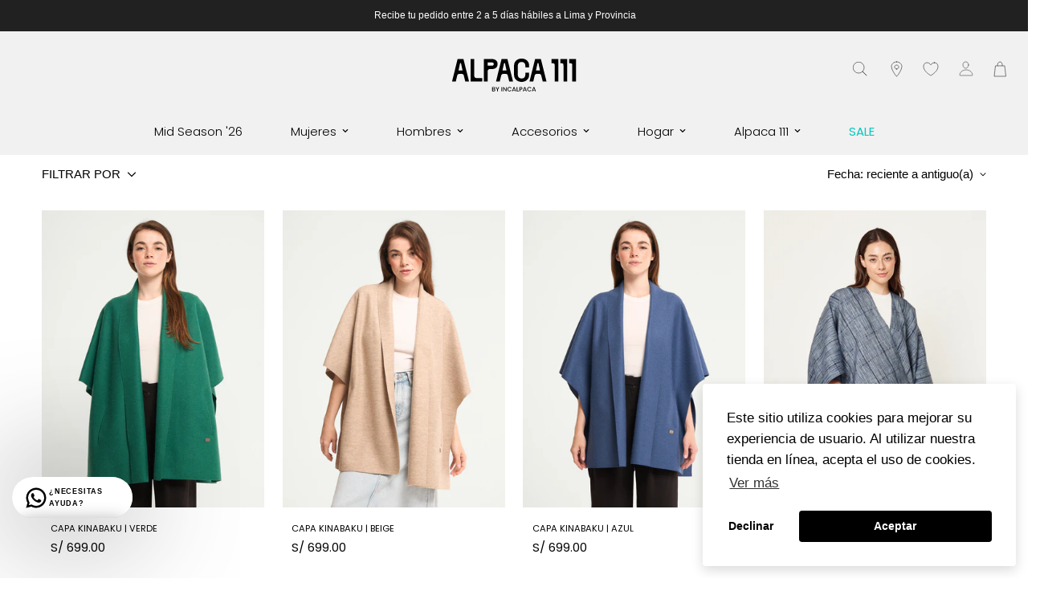

--- FILE ---
content_type: text/html; charset=utf-8
request_url: https://alpaca111.com/collections/capas
body_size: 55593
content:

<!doctype html>
<html
  id="CLUSTER"
  class="no-js supports-no-cookies"
  lang="es"
  data-template="collection"
  
>
  <head>
    <!-- Google Tag Manager -->
    <script>
      (function(w,d,s,l,i){w[l]=w[l]||[];w[l].push({'gtm.start':
      new Date().getTime(),event:'gtm.js'});var f=d.getElementsByTagName(s)[0],
      j=d.createElement(s),dl=l!='dataLayer'?'&l='+l:'';j.async=true;j.src=
      'https://www.googletagmanager.com/gtm.js?id='+i+dl;f.parentNode.insertBefore(j,f);
      })(window,document,'script','dataLayer','GTM-TSJBWXZ');
    </script>
    <!-- End Google Tag Manager -->

    <meta charset="utf-8">
    <meta http-equiv="X-UA-Compatible" content="IE=edge">
    <meta name="viewport" content="width=device-width, initial-scale=1, maximum-scale=1.0, user-scalable=0">
    <meta name="theme-color" content="#212121"><link rel="canonical" href="https://alpaca111.com/collections/capas">
<link href="//alpaca111.com/cdn/shop/t/26/assets/theme.css?v=68326581585973132901768431912" rel="stylesheet" type="text/css" media="all" />
<link href="//alpaca111.com/cdn/shop/t/26/assets/chunk.css?v=118840204652767494831768431822" rel="stylesheet" type="text/css" media="all" />


<link rel="dns-prefetch" href="https://alpaca111.com/collections/capas" crossorigin>
<link rel="dns-prefetch" href="https://cdn.shopify.com" crossorigin>
<link rel="preconnect" href="https://alpaca111.com/collections/capas" crossorigin>
<link rel="preconnect" href="https://cdn.shopify.com" crossorigin>

<link href="//alpaca111.com/cdn/shop/t/26/assets/vendor.min.js?v=47187413141326881171768431916" as="script" rel="preload">
<link href="//alpaca111.com/cdn/shop/t/26/assets/app.min.js?v=137974305585622687281768431810" as="script" rel="preload">
<link href="//alpaca111.com/cdn/shop/t/26/assets/foxkit-app.min.js?v=126931991995353384961768431850" as="script" rel="preload">

<link rel="shortcut icon" href="//alpaca111.com/cdn/shop/files/ICONO-A111.jpg?crop=center&height=32&v=1712009142&width=32" type="image/png"><title class="collection">Capas | Mujeres</title><meta property="og:site_name" content="Alpaca 111 | Embajadores todos">
<meta property="og:url" content="https://alpaca111.com/collections/capas">
<meta property="og:title" content="Capas | Mujeres">
<meta property="og:type" content="product.group">
<meta property="og:description" content="Incalpaca Stores ahora es Alpaca 111. Tienda online de ropa de mujer y hombre, accesorios y línea de hogar hechos con fibra natural de alpaca."><meta property="og:image" content="http://alpaca111.com/cdn/shop/files/LOGO_A111_Mesa_de_trabajo_1.svg?height=628&pad_color=ffffff&v=1711998546&width=1200">
<meta property="og:image:secure_url" content="https://alpaca111.com/cdn/shop/files/LOGO_A111_Mesa_de_trabajo_1.svg?height=628&pad_color=ffffff&v=1711998546&width=1200">
<meta property="og:image:width" content="1200">
<meta property="og:image:height" content="628"><meta name="twitter:card" content="summary_large_image">
<meta name="twitter:title" content="Capas | Mujeres">
<meta name="twitter:description" content="Incalpaca Stores ahora es Alpaca 111. Tienda online de ropa de mujer y hombre, accesorios y línea de hogar hechos con fibra natural de alpaca.">

<link rel="preload" as="font" href="//alpaca111.com/cdn/fonts/poppins/poppins_n4.0ba78fa5af9b0e1a374041b3ceaadf0a43b41362.woff2" type="font/woff2" crossorigin><style>
  @font-face {  font-family: Poppins;  font-weight: 400;  font-style: normal;  font-display: swap;  src: url("//alpaca111.com/cdn/fonts/poppins/poppins_n4.0ba78fa5af9b0e1a374041b3ceaadf0a43b41362.woff2") format("woff2"),       url("//alpaca111.com/cdn/fonts/poppins/poppins_n4.214741a72ff2596839fc9760ee7a770386cf16ca.woff") format("woff");}@font-face {  font-family: Poppins;  font-weight: 700;  font-style: normal;  font-display: swap;  src: url("//alpaca111.com/cdn/fonts/poppins/poppins_n7.56758dcf284489feb014a026f3727f2f20a54626.woff2") format("woff2"),       url("//alpaca111.com/cdn/fonts/poppins/poppins_n7.f34f55d9b3d3205d2cd6f64955ff4b36f0cfd8da.woff") format("woff");}@font-face {  font-family: Poppins;  font-weight: 300;  font-style: normal;  font-display: swap;  src: url("//alpaca111.com/cdn/fonts/poppins/poppins_n3.05f58335c3209cce17da4f1f1ab324ebe2982441.woff2") format("woff2"),       url("//alpaca111.com/cdn/fonts/poppins/poppins_n3.6971368e1f131d2c8ff8e3a44a36b577fdda3ff5.woff") format("woff");}:root {  --font-stack-header: Poppins, sans-serif;  --font-style-header: normal;  --font-weight-header: 500;  --font-weight-header--bolder: 700;  --font-weight-header--lighter: 300;}:root {  --font-weight-body--bold: 700;  --font-weight-body--bolder: 700;  --font-stack-body: Helvetica, Arial, sans-serif;  --font-style-body: normal;  --font-weight-body: 400;}
</style>
<style>
  html{font-size:calc(var(--font-base-size,16) * 1px)}body{font-family:var(--font-stack-body)!important;font-weight:var(--font-weight-body);font-style:var(--font-style-body);color:var(--color-body-text);font-size:calc(var(--font-base-size,16) * 1px);line-height:calc(var(--base-line-height) * 1px);scroll-behavior:smooth}body .h1,body .h2,body .h3,body .h4,body .h5,body .h6,body h1,body h2,body h3,body h4,body h5,body h6{font-family:var(--font-stack-header);font-weight:var(--font-weight-header);font-style:var(--font-style-header);color:var(--color-heading-text);line-height:normal}body .h1,body h1{font-size:calc(((var(--font-h1-mobile))/ (var(--font-base-size))) * 1rem)}body .h2,body h2{font-size:calc(((var(--font-h2-mobile))/ (var(--font-base-size))) * 1rem)}body .h3,body h3{font-size:calc(((var(--font-h3-mobile))/ (var(--font-base-size))) * 1rem)}body .h4,body h4{font-size:calc(((var(--font-h4-mobile))/ (var(--font-base-size))) * 1rem)}body .h5,body h5{font-size:calc(((var(--font-h5-mobile))/ (var(--font-base-size))) * 1rem)}body .h6,body h6{font-size:calc(((var(--font-h6-mobile))/ (var(--font-base-size))) * 1rem);line-height:1.4}@media only screen and (min-width:768px){body .h1,body h1{font-size:calc(((var(--font-h1-desktop))/ (var(--font-base-size))) * 1rem)}body .h2,body h2{font-size:calc(((var(--font-h2-desktop))/ (var(--font-base-size))) * 1rem)}body .h3,body h3{font-size:calc(((var(--font-h3-desktop))/ (var(--font-base-size))) * 1rem)}body .h4,body h4{font-size:calc(((var(--font-h4-desktop))/ (var(--font-base-size))) * 1rem)}body .h5,body h5{font-size:calc(((var(--font-h5-desktop))/ (var(--font-base-size))) * 1rem)}body .h6,body h6{font-size:calc(((var(--font-h6-desktop))/ (var(--font-base-size))) * 1rem)}}.swiper-wrapper{display:flex}.swiper-container:not(.swiper-container-initialized) .swiper-slide{width:calc(100% / var(--items,1));flex:0 0 auto}@media (max-width:1023px){.swiper-container:not(.swiper-container-initialized) .swiper-slide{min-width:40vw;flex:0 0 auto}}@media (max-width:767px){.swiper-container:not(.swiper-container-initialized) .swiper-slide{min-width:66vw;flex:0 0 auto}}.opacity-0{opacity:0}.opacity-100{opacity:1!important;}.placeholder-background{position:absolute;top:0;right:0;bottom:0;left:0;pointer-events:none}.placeholder-background--animation{background-color:#000;animation:placeholder-background-loading 1.5s infinite linear}[data-image-loading]{position:relative}[data-image-loading]:after{content:'';background-color:#000;animation:placeholder-background-loading 1.5s infinite linear;position:absolute;top:0;left:0;width:100%;height:100%;z-index:1}[data-image-loading] img.lazyload{opacity:0}[data-image-loading] img.lazyloaded{opacity:1}.no-js [data-image-loading]{animation-name:none}.lazyload--fade-in{opacity:0;transition:.25s all}.lazyload--fade-in.lazyloaded{opacity:1}@media (min-width:768px){.hidden.md\:block{display:block!important}.hidden.md\:flex{display:flex!important}.hidden.md\:grid{display:grid!important}}@media (min-width:1024px){.hidden.lg\:block{display:block!important}.hidden.lg\:flex{display:flex!important}.hidden.lg\:grid{display:grid!important}}@media (min-width:1280px){.hidden.xl\:block{display:block!important}.hidden.xl\:flex{display:flex!important}.hidden.xl\:grid{display:grid!important}}

  h1, .h1,
  h2, .h2,
  h3, .h3,
  h4, .h4,
  h5, .h5,
  h6, .h6 {
    letter-spacing: 0px;
  }
</style>

    <script>
  // https://codebeautify.org/jsviewer

  function _debounce(fn, wait = 300) {
    let t;
    return (...args) => {
      clearTimeout(t);
      t = setTimeout(() => fn.apply(this, args), wait);
    };
  }

  try {
    window.MinimogSettings = window.MinimogSettings || {};
    window.___mnag = 'userA' + (window.___mnag1 || '') + 'gent';

    var _mh = document.querySelector('header.sf-header__mobile');
    var _dh = document.querySelector('header.sf-header__desktop');
    // Set header height
    function _shh() {
      if (!_mh || !_dh) {
        _mh = document.querySelector('header.sf-header__mobile');
        _dh = document.querySelector('header.sf-header__desktop');
      }
      // Header
      var _hd = window.innerWidth < 1024 ? _mh : _dh;
      if (_hd) {
        document.documentElement.style.setProperty('--sf-header-height', _hd.offsetHeight + 'px');
        window.MinimogSettings.headerHeight = _hd.offsetHeight;
      }
    }

    // setTopbarHeight
    function _stbh() {
      // Topbar
      var _tb = document.querySelector('.sf-topbar');
      if (_tb) {
        document.documentElement.style.setProperty('--sf-topbar-height', _tb.offsetHeight + 'px');
        window.MinimogSettings.topbarHeight = _tb.offsetHeight;
      }
    }

    // setAnnouncementHeight
    function _sah() {
      // announcement_bar
      var _ab = document.querySelector('.announcement-bar');
      if (_ab) {
        document.documentElement.style.setProperty('--sf-announcement-height', _ab.offsetHeight + 'px');
        window.MinimogSettings.topbarHeight = _ab.offsetHeight;
      }
    }

    // setMainContentPadding
    function _smcp() {
      // pageTemplate
      var _pt = document.documentElement.dataset.template;
      if (window.innerWidth >= 1024) {
        if (_dh && _dh.dataset.transparent === "true") {
          if (_pt === 'index' || _pt === 'collection') {
            document.documentElement.style.setProperty('--main-content-padding-top', '0px');
          }
        }
      } else {
        document.documentElement.style.removeProperty('--main-content-padding-top');
      }
    }

    // calculateSectionsHeight
    function _csh() {_shh();_stbh();_sah();_smcp();}
    window.addEventListener('resize', _debounce(_csh, 1000));

    document.documentElement.className = document.documentElement.className.replace('supports-no-cookies', 'supports-cookies').replace('no-js', 'js');
  } catch (error) {
    console.warn('Failed to execute critical scripts', error);
  }

  try {
    // Page speed agent
    var _nu = navigator[window.___mnag];
    var _psas = [
      {
        'b': 'ome-Li',
        'c': 'ghth',
        'd': 'ouse',
        'a': 'Chr',
      },
      {
        'd': 'hts',
        'a': 'Sp',
        'c': 'nsig',
        'b': 'eed I',
      },
      {
        'b': ' Lin',
        'd': '6_64',
        'a': 'X11;',
        'c': 'ux x8',
      }
    ];
    function __fn(i) {
      return Object.keys(_psas[i]).sort().reduce(function (a, c) { return a + _psas[i][c] }, '');
    }

    var __isPSA = (_nu.indexOf(__fn(0)) > -1 || _nu.indexOf(__fn(1)) > -1 || _nu.indexOf(__fn(2)) > -1);
    // var __isPSA = true

    window.___mnag = '!1';
    _psas = null;
  } catch (err) {
    var __isPSA = false;
    var _psas = null;
    window.___mnag = '!1';
  }

  // activateFontAndCriticalCSS
  

  // __activateStyle(this)
  function __as(l) {
    l.rel = 'stylesheet';
    l.media = 'all';
    l.removeAttribute('onload');
  }

  // _onChunkStyleLoad(this)
  function __ocsl(l) {
    if (!__isPSA) __as(l);
  }

  window.__isPSA = __isPSA;
</script>

    

    <link href="//alpaca111.com/cdn/shop/t/26/assets/theme.css?v=68326581585973132901768431912" rel="stylesheet" type="text/css" media="all" />
    <link href="//alpaca111.com/cdn/shop/t/26/assets/chunk.css?v=118840204652767494831768431822" rel="stylesheet" type="text/css" media="all" />

    
<style data-shopify>:root {		/* BODY */		--base-line-height: 28;		/* PRIMARY COLORS */		--color-primary: #212121;		--plyr-color-main: #212121;		--color-primary-darker: #020202;		/* TEXT COLORS */		--color-body-text: #000000;		--color-heading-text: #000000;		--color-sub-text: #666666;		--color-text-link: #000000;		--color-text-link-hover: #999999;		/* BUTTON COLORS */		--color-btn-bg:  #000000;		--color-btn-bg-hover: #000000;		--color-btn-text: #ffffff;		--color-btn-text-hover: #ffffff;    	--color-btn-secondary-border: #000000;    	--color-btn-secondary-text: #000000;		--btn-letter-spacing: 0px;		--btn-border-radius: 0px;		--btn-border-width: 1px;		--btn-line-height: 23px;				--btn-text-transform: uppercase;				/* PRODUCT COLORS */		--product-title-color: #000000;		--product-sale-price-color: #656565;		--product-regular-price-color: #000000;		--product-type-color: #666666;		--product-desc-color: #666666;        --product-content-bg-color: #ffffff;		/* TOPBAR COLORS */		--color-topbar-background: #ffffff;		--color-topbar-text: #000000;		/* MENU BAR COLORS */		--color-menu-background: #000000;		--color-menu-text: #ffffff;		/* BORDER COLORS */		--color-border: #000000;		/* FOOTER COLORS */		--color-footer-text: #ffffff;		--color-footer-subtext: #ffffff;		--color-footer-background: #000000;		--color-footer-link: #ffffff;		--color-footer-link-hover: #a1a1a1;		--color-footer-background-mobile: #000000;		/* FOOTER BOTTOM COLORS */		--color-footer-bottom-text: #ffffff;		--color-footer-bottom-background: #000000;		--color-footer-bottom-background-mobile: #000000;		/* HEADER */		--color-header-text: #000000;		--color-header-transparent-text: #ffffff;		--color-main-background: #ffffff;		--color-field-background: #ffffff;		--color-header-background: #ffffff;		--color-cart-wishlist-count: #ffffff;		--bg-cart-wishlist-count: #000000;		--swatch-item-background-default: #f7f8fa;		--text-gray-400: #777777;		--text-gray-9b: #9b9b9b;		--text-black: #000000;		--text-white: #ffffff;		--bg-gray-400: #f7f8fa;		--bg-black: #000000;		--rounded-full: 9999px;		--border-color-1: #eeeeee;		--border-color-2: #b2b2b2;		--border-color-3: #d2d2d2;		--border-color-4: #737373;		--color-secondary: #666666;		--color-success: #3a8735;		--color-warning: #ff706b;		--color-info: #959595;		--color-disabled: #cecece;		--bg-disabled: #f7f7f7;		--bg-hover: #737373;		--bg-color-tooltip: #000000;		--text-color-tooltip: #ffffff;		--color-image-overlay: #000000;		--opacity-image-overlay: 0.2;		--theme-shadow: 0 5px 15px 0 rgba(0, 0, 0, 0.07);    	--arrow-select-box: url(//alpaca111.com/cdn/shop/t/26/assets/ar-down.svg?v=92728264558441377851768431810);		/* FONT SIZES */		--font-base-size: 15;		--font-base-size-title: 20;          		--font-btn-size: 16px;		--font-btn-weight: 700;		--font-h1-desktop: 54;		--font-h1-mobile: 50;		--font-h2-desktop: 42;		--font-h2-mobile: 37;		--font-h3-desktop: 31;		--font-h3-mobile: 28;		--font-h4-desktop: 27;		--font-h4-mobile: 24;		--font-h5-desktop: 23;		--font-h5-mobile: 20;		--font-h6-desktop: 21;		--font-h6-mobile: 19;    	--arrow-down-url: url(//alpaca111.com/cdn/shop/t/26/assets/arrow-down.svg?v=157552497485556416461768431811);    	--arrow-down-white-url: url(//alpaca111.com/cdn/shop/t/26/assets/arrow-down-white.svg?v=70535736727834135531768431811);    	--product-title-line-clamp: 1;		--spacing-sections-desktop: 100px;        --spacing-sections-tablet: 75px;        --spacing-sections-mobile: 50px;	}
</style><link href="//alpaca111.com/cdn/shop/t/26/assets/collection.css?v=173348108183914091481768431828" rel="stylesheet" type="text/css" media="all" />
<link media="print" onload="this.media = 'all'" rel="stylesheet" href="//alpaca111.com/cdn/shop/t/26/assets/vendor.css?v=16535328183442033321768431914">

<link href="//alpaca111.com/cdn/shop/t/26/assets/custom.css?v=162357572382695809771768431935" rel="stylesheet" type="text/css" media="all" />

<style data-shopify>body {
    --container-width: 1100;
    --fluid-container-width: 1620px;
    --fluid-container-offset: 65px;
    background-color: #ffffff;
  }
  [style*="--aspect-ratio"]:before {
    padding-top: calc(100% / (0.0001 + var(--aspect-ratio, 16/9)));
  }
  @media ( max-width: 767px ) {
    [style*="--aspect-ratio"]:before {
      padding-top: calc(100% / (0.0001 + var(--aspect-ratio-mobile, var(--aspect-ratio, 16/9)) ));
    }
  }.sf-topbar {  border-color: #eee;}.sf__font-normal {  font-weight: 400;}body .sf-footer__block .social-media-links {  gap: 12px;  margin: 0;  padding: 5px;  flex-wrap: wrap;}body .sf-footer__block .social-media-links a {  color: #222;  width: 48px;  height: 48px;  padding: 0;  display: inline-flex;  align-items: center;  justify-content: center;  border-radius: 50%;  background-color: #E9E9E9;  transition: all .3s;}body .sf-footer__block .social-media-links a:hover {  background-color: #222;  color: #fff;  box-shadow: 0 0 0 0.2rem #222;}@media (min-width: 1536px) {  body .sf__footer-block-newsletter .sf__footer-block-title {    font-size: 42px;  }}
</style>


    <script src="//alpaca111.com/cdn/shop/t/26/assets/vendor.min.js?v=47187413141326881171768431916" defer="defer"></script>
    <script src="//alpaca111.com/cdn/shop/t/26/assets/theme-global.js?v=137387456293293890691768431911" defer="defer"></script>
    <script src="//alpaca111.com/cdn/shop/t/26/assets/app.min.js?v=137974305585622687281768431810" defer="defer"></script>

    
<link href="//alpaca111.com/cdn/shop/t/26/assets/CLUSTER-Swiper.css?v=182597874344001773031768431823" rel="stylesheet" type="text/css" media="all" />

<script src="//alpaca111.com/cdn/shop/t/26/assets/CLUSTER-Swiper.js?v=75993313813068571671768431824" defer="defer"></script>
<style>


.notification.success {
    color: #000;
    width: auto;
    max-width: 300px;
    text-align: center;
    margin: 1rem auto;
  
}

  

.notification.success *{
    stroke: #000;
    color: #000 !important;
  
}
  

  
cluster-component {
display: block;
  
}
:root {
    --cluster-gap: 1rem;
}



#CLUSTER #MainContent {
    overflow-x: hidden;
}
  
  

#CLUSTER .global-content{

    padding-right: var(--cluster-gap);
    padding-left: var(--cluster-gap);
    overflow-x: hidden;
display: block;

}

#CLUSTER .loop-wrap {

    gap: var(--cluster-gap);
    margin-bottom: var(--cluster-gap);

}

#CLUSTER .item, #CLUSTER .item > a {

    margin: 0;
    border-radius: var(--cluster-gap);
}

#CLUSTER .LandingContainer{
    max-width: 50rem;
    margin: 5rem auto; 
}

#CLUSTER .subscribe-wrap {
    margin: 2rem 0px;
    padding: 0;
    border: none;
}
#CLUSTER .subscribe-wrap .subscribe-form {
    margin-left: -5px;
}

#CLUSTER .global-button {
    background: rgb(115,148,255);
    background: linear-gradient(36deg, rgba(115,148,255,1) 0%, rgba(110,255,187,1) 28%, rgba(182,129,255,1) 66%, rgba(253,176,255,1) 100%);

    padding: 3px;


}

#CLUSTER button.global-button {

    padding: 0.6rem 1.2rem;
    color: #000;
}


#CLUSTER .pagination-wrap button.global-button {

    padding: 0.6rem 0.7rem;

}




#CLUSTER .global-button span{

    display: block;
    padding: 0.5rem 1.2rem;
    background-color: var(--color-one);
    border-radius: 100rem;
    color: var(--color-font-one);
    font-size: 0.8rem;
    box-shadow: 0rem 0rem 1.6rem #f73bff3b;

}

@media (prefers-color-scheme:dark) {

    #CLUSTER .global-button{
        color: var(--color-font-one);


    }


    
}


#CLUSTER .subscribe-form span{
    position: absolute;
    bottom: -2rem;
    font-size: 0.9rem;
    width: 94%;
    text-align: center;
    color: #979797;

}

#CLUSTER .subscribe-form {
    position: relative;

}

#CLUSTER .header-logo {
    display: flex;
    justify-content: space-between;
    align-items: center;

}


#CLUSTER .header-logo svg{

    fill: var(--color-font-one);
    width: 6rem; 
}

#CLUSTER .LogoCluster {
    display: flex;
    align-items: center;

}
#CLUSTER .footer-section .LogoCluster{
    display: flex;
    align-items: center;
    transform: scale(0.7) translateX(-21%); 
}



/* The animation code */
@keyframes RotateBkg {
    0%   {    transform: rotate(0deg);}
    100% {    transform: rotate(360deg);}
  }
  

  #CLUSTER .LogoCluster img{
    width: 2rem; 

    animation-duration: 30s;
    animation-iteration-count: infinite;
    
}


#CLUSTER .header-wrap{
    min-height: auto;
    margin: 2rem 0;   
}


#CLUSTER .ClusterCard .item-title{
    border-bottom: solid 1px #00000021;
    padding-bottom: 1rem;
    margin-bottom: 1rem;
    padding-right: 20%;
    
}

#CLUSTER .ClusterCard .global-button{
    margin-top: 1.5rem;
    
}

#CLUSTER .ClusterCard .item-tags {
    display: flex;
    border-top: solid 1px #00000021;
    margin-top: 1rem;

}


#CLUSTER .post-title {
    margin-top: 7rem;
    margin-bottom: 7rem;

    font-size: 2rem;
    text-align: left;
}

#CLUSTER .post-header-content {
    flex: 1 0 50%;
    border-radius: 1rem;
    background-color: #f1f1f1;
    padding: 10%; 
}


#CLUSTER .post-header-content .archive-description {
margin: 0;
font-size: 1rem;

}


#CLUSTER .post-content p{

    font-size: 1.1rem;
    line-height: 1.7;

}



@media (max-width: 768px){

    #CLUSTER .post-header-content {

    }
    #CLUSTER .post-title {
        font-size: 1.6rem;

    }


}





#HomeContainer {
    overflow: hidden;
    margin-right: calc(0rem - var(--cluster-gap));
    margin-bottom: 30vh;


}

#HomeContainer .swiper-slide{
    border-radius: calc(var(--border-radius)/2);
    overflow: hidden;
    background-color: var(--color-one);
    padding-bottom: 5%;

    
}

#HomeContainer .swiper-slide img{    
    width: 100%;
    display: block;
    
}

#HomeContainer .swiper-slide h2{

    position: absolute;
    left: var(--cluster-gap);
    bottom: var(--cluster-gap);
    margin: 0;
    display: block;
    border: solid 1px var(--color-font-one);
    padding: 0.3rem 0.9rem 0.2rem 0.9rem;
    border-radius: 100rem;
    font-size: 0.8rem;

}

#HomeContainer .swiper {

    width: 120%;

}





#Presentacion {
    padding: 30vh var(--cluster-gap);
	

}

#Presentacion h2{
    font-size: 3vh;
    margin: 0;
	
}





.post-section img{

    width: 100%;

}

.Content {

    font-size: 1.6rem;
    margin-bottom: 30vh;
    margin-left: 20%;
    margin-right: 20%;
    display: flex;
    flex-direction: column;
    gap: calc(var(--cluster-gap)*2);

}


.Content p {

    font-size: 1rem;

}

.Content .TagContainer span{
    padding: 0.2rem 0.7rem 0.2rem 0.7rem;
    border: solid 1px #81dfa4;
    border-radius: 0.4rem;
    display: inline-block;
    margin-left: 0;
    font-size: 0.8rem;
    box-shadow: 0 0 1rem #d79ef821;
    font-weight: bold;
}

.Content p a {

    margin-top: 2rem;
    text-decoration: underline;
    display: inline-block;
    
}

.Content .TagContainer {
    font-size: 1rem;
    background-color: #f1f1f1;
    border-radius: var(--cluster-gap);
    padding: calc(var(--cluster-gap)*2);
    display: flex;
    flex-wrap: wrap;
    gap: var(--cluster-gap);

}


.Content p.GradientTitle {

    background: linear-gradient(36deg, rgba(115,148,255,1) 0%, rgba(110,255,187,1) 28%, rgba(182,129,255,1) 66%, rgba(253,176,255,1) 100%);
    -webkit-background-clip: text;
    -webkit-text-fill-color: transparent;
    font-weight: bold;
    font-size: 5vh;
    line-height: 6.4vh;

}


#PortafolioContainer {




}

#PortafolioContainer .ImgBanner {



}



@media (max-width: 480px){

    #HomeContainer .swiper {

        width: 250%;

    }
    #Presentacion h2{
        font-size: 2vh;
        margin: 0;
        
    }

    .Content {

        padding: 0;
        margin-left: 0;
        margin-right: 0;
    
    }


    #PortafolioContainer .ImgBanner img{

        width: 200%;
    
    }



}



#CLUSTER #Marcas{
    display: flex;
    flex-wrap: wrap;
    justify-content: center;
    align-items: center;
    background-color: #f4f4f7;
    border-radius: var(--cluster-gap);
    padding: 15% 0%;

}

#CLUSTER #Marcas .LogosMarcas {

    width: 30%;
    display: flex;
    justify-content: center;
    align-items: center;
}

#CLUSTER .desktop #Marcas .LogosMarcas {

    width: 15%;

}


#CLUSTER #Marcas .LogosMarcas .sf-image {

    width: 60%;
    opacity: 0.8;
}


#CLUSTER .post-meta time {

display: none;
}


#CLUSTER .post-header-content .global-tags {

    display: none;
}




#CLUSTER .sf-hero:not(.sf-hero--adapt).sf-hero--large .sf-hero__bg {

    height: 70vh;
  
}

#CLUSTER .sf-footer .sf-footer__block ul li {

font-size: 0.8rem;  
}

#CLUSTER .sf-hero .sf-hero__inner .sf-hero__content br {
display: initial;
  
}
  
#CLUSTER .Tonalidad {
display: none;
}


#CLUSTER .sf__pcard-style-2{
 transition: all ease 0.3s; 
cursor: pointer;

}
  

#CLUSTER .desktop .sf__pcard-style-2:hover {

transform: scale(0.95);
  
}

#CLUSTER .sf__pcard-style-2:hover .background-color-expand {

  transform: none;
}
  
#CLUSTER .scd__wrapper{

  z-index: 9999999999999999999999;
}

#CLUSTER .announcement-bar__content {
font-size: 0.8rem;
  
}
#CLUSTER .sf__pcard-style-2 .sf__pcard-action .sf__btn-icon:first-child {
border-radius: 0;
  
}

#CLUSTER .sf__pcard-tags {

 left: 1.125rem;
    bottom: 0.5rem; 
}  

.mobile .sf-sub-links {
background: #000;
  
}

.mobile .f-price__sale {
    font-size: 0.9rem;
  
}


.sf-pis__wrapper .swiper-button-prev:after, .sf-pis__wrapper .swiper-rtl .swiper-button-prev:after, .sf-pis__wrapper .swiper-button-next:after, .sf-pis__wrapper .swiper-rtl .swiper-button-next:after {
display: none;
  
}
.sf-pis__wrapper:hover .swiper-button-control {
border-radius: 0;
  
}

.sf__newsletter-form-group .newsletter__input-st{
color: #000 !important;
  
}
  
  
  
.sf-header .transparent-on-top header {

border-bottom: solid 1px #fff !important;
  
}  

.sf-footer .sf__footer-middle .sf__accordion-item .sf__accordion-content {
  text-transform: none;
}
  

variant-button.Color, variant-button.Departamento {
display: none;
  
}

.form__input-wrapper.form__input-wrapper--select {

  display: none;
}

product-tags-container {

    position: absolute;
    left: -0.4rem;
    z-index: 9;
    background-size: contain;
    top: 0.5rem;
    display: flex;
    flex-direction: column;
    gap: 5px;
    align-content: flex-start;
    align-items: flex-start;
    height: 100%;
 width: 58.0156px;
  
}

product-tags-container .EtiquetaDescuento, product-tags-container .EtiquetaPersonalizada{

    padding: 3px 14px;
    background-color: #000;
    color: #fff;
    font-size: 12px;
    letter-spacing: 2px;
  
}
  
.sf-prod__layout-6 .sf-preview__wrapper {
position: relative;
  
}  
  
  
</style> 

    <link rel="preload" href="https://cdn.jsdelivr.net/npm/swiper@9/swiper-bundle.min.css" as="style" onload="this.onload=null;this.rel='stylesheet'">
    <noscript><link rel="stylesheet" href="https://cdn.jsdelivr.net/npm/swiper@9/swiper-bundle.min.css"></noscript>

    <script defer src="https://cdn.jsdelivr.net/npm/swiper@9/swiper-bundle.min.js"></script>

    <script>window.performance && window.performance.mark && window.performance.mark('shopify.content_for_header.start');</script><meta name="facebook-domain-verification" content="7p75ryhtvgzzw1fmecm5o79z006ml2">
<meta name="google-site-verification" content="ePb18bU9tV9WWtHejj0IfcijIz9SWAJdaHEG42aj52g">
<meta id="shopify-digital-wallet" name="shopify-digital-wallet" content="/76757631295/digital_wallets/dialog">
<link rel="alternate" type="application/atom+xml" title="Feed" href="/collections/capas.atom" />
<link rel="alternate" type="application/json+oembed" href="https://alpaca111.com/collections/capas.oembed">
<script async="async" src="/checkouts/internal/preloads.js?locale=es-PE"></script>
<script id="shopify-features" type="application/json">{"accessToken":"547a1c895f7de2f6a5fee95c15ae7e60","betas":["rich-media-storefront-analytics"],"domain":"alpaca111.com","predictiveSearch":true,"shopId":76757631295,"locale":"es"}</script>
<script>var Shopify = Shopify || {};
Shopify.shop = "incalpaca-cluster.myshopify.com";
Shopify.locale = "es";
Shopify.currency = {"active":"PEN","rate":"1.0"};
Shopify.country = "PE";
Shopify.theme = {"name":"PRODUCCION-Alpaca111Cluster\/main","id":183591010623,"schema_name":"CLUSTER | OS 2.0","schema_version":"1.0","theme_store_id":null,"role":"main"};
Shopify.theme.handle = "null";
Shopify.theme.style = {"id":null,"handle":null};
Shopify.cdnHost = "alpaca111.com/cdn";
Shopify.routes = Shopify.routes || {};
Shopify.routes.root = "/";</script>
<script type="module">!function(o){(o.Shopify=o.Shopify||{}).modules=!0}(window);</script>
<script>!function(o){function n(){var o=[];function n(){o.push(Array.prototype.slice.apply(arguments))}return n.q=o,n}var t=o.Shopify=o.Shopify||{};t.loadFeatures=n(),t.autoloadFeatures=n()}(window);</script>
<script id="shop-js-analytics" type="application/json">{"pageType":"collection"}</script>
<script defer="defer" async type="module" src="//alpaca111.com/cdn/shopifycloud/shop-js/modules/v2/client.init-shop-cart-sync_2Gr3Q33f.es.esm.js"></script>
<script defer="defer" async type="module" src="//alpaca111.com/cdn/shopifycloud/shop-js/modules/v2/chunk.common_noJfOIa7.esm.js"></script>
<script defer="defer" async type="module" src="//alpaca111.com/cdn/shopifycloud/shop-js/modules/v2/chunk.modal_Deo2FJQo.esm.js"></script>
<script type="module">
  await import("//alpaca111.com/cdn/shopifycloud/shop-js/modules/v2/client.init-shop-cart-sync_2Gr3Q33f.es.esm.js");
await import("//alpaca111.com/cdn/shopifycloud/shop-js/modules/v2/chunk.common_noJfOIa7.esm.js");
await import("//alpaca111.com/cdn/shopifycloud/shop-js/modules/v2/chunk.modal_Deo2FJQo.esm.js");

  window.Shopify.SignInWithShop?.initShopCartSync?.({"fedCMEnabled":true,"windoidEnabled":true});

</script>
<script>(function() {
  var isLoaded = false;
  function asyncLoad() {
    if (isLoaded) return;
    isLoaded = true;
    var urls = ["https:\/\/chimpstatic.com\/mcjs-connected\/js\/users\/274e6abd92a56b3a6f1011118\/b552361964a2508de24dc6e26.js?shop=incalpaca-cluster.myshopify.com"];
    for (var i = 0; i < urls.length; i++) {
      var s = document.createElement('script');
      s.type = 'text/javascript';
      s.async = true;
      s.src = urls[i];
      var x = document.getElementsByTagName('script')[0];
      x.parentNode.insertBefore(s, x);
    }
  };
  if(window.attachEvent) {
    window.attachEvent('onload', asyncLoad);
  } else {
    window.addEventListener('load', asyncLoad, false);
  }
})();</script>
<script id="__st">var __st={"a":76757631295,"offset":-18000,"reqid":"9d3aac49-002a-4983-a271-32fcae6970d5-1769328894","pageurl":"alpaca111.com\/collections\/capas","u":"29e0bb788d72","p":"collection","rtyp":"collection","rid":453513445695};</script>
<script>window.ShopifyPaypalV4VisibilityTracking = true;</script>
<script id="captcha-bootstrap">!function(){'use strict';const t='contact',e='account',n='new_comment',o=[[t,t],['blogs',n],['comments',n],[t,'customer']],c=[[e,'customer_login'],[e,'guest_login'],[e,'recover_customer_password'],[e,'create_customer']],r=t=>t.map((([t,e])=>`form[action*='/${t}']:not([data-nocaptcha='true']) input[name='form_type'][value='${e}']`)).join(','),a=t=>()=>t?[...document.querySelectorAll(t)].map((t=>t.form)):[];function s(){const t=[...o],e=r(t);return a(e)}const i='password',u='form_key',d=['recaptcha-v3-token','g-recaptcha-response','h-captcha-response',i],f=()=>{try{return window.sessionStorage}catch{return}},m='__shopify_v',_=t=>t.elements[u];function p(t,e,n=!1){try{const o=window.sessionStorage,c=JSON.parse(o.getItem(e)),{data:r}=function(t){const{data:e,action:n}=t;return t[m]||n?{data:e,action:n}:{data:t,action:n}}(c);for(const[e,n]of Object.entries(r))t.elements[e]&&(t.elements[e].value=n);n&&o.removeItem(e)}catch(o){console.error('form repopulation failed',{error:o})}}const l='form_type',E='cptcha';function T(t){t.dataset[E]=!0}const w=window,h=w.document,L='Shopify',v='ce_forms',y='captcha';let A=!1;((t,e)=>{const n=(g='f06e6c50-85a8-45c8-87d0-21a2b65856fe',I='https://cdn.shopify.com/shopifycloud/storefront-forms-hcaptcha/ce_storefront_forms_captcha_hcaptcha.v1.5.2.iife.js',D={infoText:'Protegido por hCaptcha',privacyText:'Privacidad',termsText:'Términos'},(t,e,n)=>{const o=w[L][v],c=o.bindForm;if(c)return c(t,g,e,D).then(n);var r;o.q.push([[t,g,e,D],n]),r=I,A||(h.body.append(Object.assign(h.createElement('script'),{id:'captcha-provider',async:!0,src:r})),A=!0)});var g,I,D;w[L]=w[L]||{},w[L][v]=w[L][v]||{},w[L][v].q=[],w[L][y]=w[L][y]||{},w[L][y].protect=function(t,e){n(t,void 0,e),T(t)},Object.freeze(w[L][y]),function(t,e,n,w,h,L){const[v,y,A,g]=function(t,e,n){const i=e?o:[],u=t?c:[],d=[...i,...u],f=r(d),m=r(i),_=r(d.filter((([t,e])=>n.includes(e))));return[a(f),a(m),a(_),s()]}(w,h,L),I=t=>{const e=t.target;return e instanceof HTMLFormElement?e:e&&e.form},D=t=>v().includes(t);t.addEventListener('submit',(t=>{const e=I(t);if(!e)return;const n=D(e)&&!e.dataset.hcaptchaBound&&!e.dataset.recaptchaBound,o=_(e),c=g().includes(e)&&(!o||!o.value);(n||c)&&t.preventDefault(),c&&!n&&(function(t){try{if(!f())return;!function(t){const e=f();if(!e)return;const n=_(t);if(!n)return;const o=n.value;o&&e.removeItem(o)}(t);const e=Array.from(Array(32),(()=>Math.random().toString(36)[2])).join('');!function(t,e){_(t)||t.append(Object.assign(document.createElement('input'),{type:'hidden',name:u})),t.elements[u].value=e}(t,e),function(t,e){const n=f();if(!n)return;const o=[...t.querySelectorAll(`input[type='${i}']`)].map((({name:t})=>t)),c=[...d,...o],r={};for(const[a,s]of new FormData(t).entries())c.includes(a)||(r[a]=s);n.setItem(e,JSON.stringify({[m]:1,action:t.action,data:r}))}(t,e)}catch(e){console.error('failed to persist form',e)}}(e),e.submit())}));const S=(t,e)=>{t&&!t.dataset[E]&&(n(t,e.some((e=>e===t))),T(t))};for(const o of['focusin','change'])t.addEventListener(o,(t=>{const e=I(t);D(e)&&S(e,y())}));const B=e.get('form_key'),M=e.get(l),P=B&&M;t.addEventListener('DOMContentLoaded',(()=>{const t=y();if(P)for(const e of t)e.elements[l].value===M&&p(e,B);[...new Set([...A(),...v().filter((t=>'true'===t.dataset.shopifyCaptcha))])].forEach((e=>S(e,t)))}))}(h,new URLSearchParams(w.location.search),n,t,e,['guest_login'])})(!0,!0)}();</script>
<script integrity="sha256-4kQ18oKyAcykRKYeNunJcIwy7WH5gtpwJnB7kiuLZ1E=" data-source-attribution="shopify.loadfeatures" defer="defer" src="//alpaca111.com/cdn/shopifycloud/storefront/assets/storefront/load_feature-a0a9edcb.js" crossorigin="anonymous"></script>
<script data-source-attribution="shopify.dynamic_checkout.dynamic.init">var Shopify=Shopify||{};Shopify.PaymentButton=Shopify.PaymentButton||{isStorefrontPortableWallets:!0,init:function(){window.Shopify.PaymentButton.init=function(){};var t=document.createElement("script");t.src="https://alpaca111.com/cdn/shopifycloud/portable-wallets/latest/portable-wallets.es.js",t.type="module",document.head.appendChild(t)}};
</script>
<script data-source-attribution="shopify.dynamic_checkout.buyer_consent">
  function portableWalletsHideBuyerConsent(e){var t=document.getElementById("shopify-buyer-consent"),n=document.getElementById("shopify-subscription-policy-button");t&&n&&(t.classList.add("hidden"),t.setAttribute("aria-hidden","true"),n.removeEventListener("click",e))}function portableWalletsShowBuyerConsent(e){var t=document.getElementById("shopify-buyer-consent"),n=document.getElementById("shopify-subscription-policy-button");t&&n&&(t.classList.remove("hidden"),t.removeAttribute("aria-hidden"),n.addEventListener("click",e))}window.Shopify?.PaymentButton&&(window.Shopify.PaymentButton.hideBuyerConsent=portableWalletsHideBuyerConsent,window.Shopify.PaymentButton.showBuyerConsent=portableWalletsShowBuyerConsent);
</script>
<script data-source-attribution="shopify.dynamic_checkout.cart.bootstrap">document.addEventListener("DOMContentLoaded",(function(){function t(){return document.querySelector("shopify-accelerated-checkout-cart, shopify-accelerated-checkout")}if(t())Shopify.PaymentButton.init();else{new MutationObserver((function(e,n){t()&&(Shopify.PaymentButton.init(),n.disconnect())})).observe(document.body,{childList:!0,subtree:!0})}}));
</script>

<script>window.performance && window.performance.mark && window.performance.mark('shopify.content_for_header.end');</script>

    <link rel="preload" href="//alpaca111.com/cdn/shop/t/26/assets/HelveticaNeueLTPro-Lt.woff2?v=176217074812939264221768431857" as="font" type="font/woff2" crossorigin>
    <style>
      @font-face {
          font-family: 'HelveticaNeueLTPro';
          src: url('//alpaca111.com/cdn/shop/t/26/assets/HelveticaNeueLTPro-Lt.woff2?v=176217074812939264221768431857') format('woff2'),
              url('//alpaca111.com/cdn/shop/t/26/assets/HelveticaNeueLTPro-Lt.woff?v=136660636418181785731768431857') format('woff');
          font-weight: 300;
          font-style: normal;
          font-display: swap;
      }
          @font-face {
        font-family: "Handvetica Neue Regular Trial";
        src: url('//alpaca111.com/cdn/shop/t/26/assets/Handvetica%20Neue%20Regular%20Trial.woff?v=5891') format("woff2");
      }
    </style>

    <!-- Hotjar Tracking Code for ALPACA111 -->
    <script>
      (function(h,o,t,j,a,r){
          h.hj=h.hj||function(){(h.hj.q=h.hj.q||[]).push(arguments)};
          h._hjSettings={hjid:4934010,hjsv:6};
          a=o.getElementsByTagName('head')[0];
          r=o.createElement('script');r.async=1;
          r.src=t+h._hjSettings.hjid+j+h._hjSettings.hjsv;
          a.appendChild(r);
      })(window,document,'https://static.hotjar.com/c/hotjar-','.js?sv=');
    </script>

    <script type="text/javascript">
      (function(c,l,a,r,i,t,y){
      c[a]=c[a]||function(){(c[a].q=c[a].q||[]).push(arguments)};
      t=l.createElement(r);t.async=1;t.src="https://www.clarity.ms/tag/"+i;
      y=l.getElementsByTagName(r)[0];y.parentNode.insertBefore(t,y);
      })(window, document, "clarity", "script", "pfhcdwbtw9");
    </script>
  <!-- BEGIN app block: shopify://apps/tagfly-tag-manager/blocks/app-embed-block/cc137db9-6e43-4e97-92fc-26c3df1983b0 --><!-- BEGIN app snippet: data -->

<script>
    window.tfAppData = {"app_version":"v2.0","user":{"shop":"incalpaca-cluster.myshopify.com"},"general_setting":{"enabled":true,"enabled_debugger":false},"gtm_config":{"enabled":true,"gtm_id":"GTM-TSJBWXZ","events":["cart-view","purchase","collection-list-view","product-add-to-cart","product-cart-ajax","product-remove-from-cart","product-list-view-click","product-detail-view","search-results-list-view","user-data","cart-reconciliation"],"is_enable_consent_mode":false,"consent_mode_done_steps":[]},"ga_config":{"ga_id":"G-Y1EKBZTXR9","enabled":true,"events":[{"name":"purchase","type":"server-side"}],"product_identifier":"product_id","is_draft":false},"fb_config":null,"fb_datasets":null,"tiktok_config":null,"tiktok_pixels":null,"pinterest_config":null,"pinterest_tags":null,"snapchat_config":null,"snapchat_pixels":null,"twitter_config":null,"twitter_pixels":null}
    window.tfCart = {"note":null,"attributes":{},"original_total_price":0,"total_price":0,"total_discount":0,"total_weight":0.0,"item_count":0,"items":[],"requires_shipping":false,"currency":"PEN","items_subtotal_price":0,"cart_level_discount_applications":[],"checkout_charge_amount":0}
    window.tfProduct = null
    window.tfCollection = {"id":453513445695,"handle":"capas","title":"Capas | Mujeres","updated_at":"2026-01-23T00:11:39-05:00","body_html":"","published_at":"2023-07-06T16:35:21-05:00","sort_order":"created-desc","template_suffix":"","disjunctive":false,"rules":[{"column":"tag","relation":"equals","condition":"CAPAS"},{"column":"variant_inventory","relation":"greater_than","condition":"0"},{"column":"tag","relation":"equals","condition":"MUJERES"},{"column":"variant_price","relation":"greater_than","condition":"1"}],"published_scope":"global"}
    window.tfCollections = [{"id":453513150783,"handle":"abrigos-y-sacos","title":"Abrigos y Sacos","updated_at":"2026-01-23T00:17:35-05:00","body_html":"","published_at":"2023-07-06T16:33:36-05:00","sort_order":"manual","template_suffix":"","disjunctive":false,"rules":[{"column":"variant_inventory","relation":"greater_than","condition":"0"},{"column":"variant_price","relation":"greater_than","condition":"1"},{"column":"tag","relation":"equals","condition":"Abrigos_y_Sacos"}],"published_scope":"global"},{"id":478658986303,"handle":"abrigos-hombres","title":"Abrigos | Hombres","updated_at":"2026-01-23T00:11:34-05:00","body_html":"","published_at":"2024-06-03T17:47:43-05:00","sort_order":"best-selling","template_suffix":"","disjunctive":false,"rules":[{"column":"tag","relation":"equals","condition":"metacampos_subclase_ABRIGOS"},{"column":"variant_price","relation":"greater_than","condition":"0"},{"column":"variant_inventory","relation":"greater_than","condition":"0"},{"column":"tag","relation":"equals","condition":"HOMBRES"}],"published_scope":"global"},{"id":466392351039,"handle":"abrigos-capas-y-sacos","title":"Abrigos, Capas y Sacos","updated_at":"2025-04-29T03:28:46-05:00","body_html":"","published_at":"2023-10-23T07:39:44-05:00","sort_order":"created-desc","template_suffix":"","disjunctive":false,"rules":[{"column":"tag","relation":"equals","condition":"abrigos_capas_sacos"},{"column":"variant_price","relation":"greater_than","condition":"0"},{"column":"variant_inventory","relation":"greater_than","condition":"0"}],"published_scope":"global"},{"id":453508432191,"handle":"accesorios","title":"Accesorios","updated_at":"2026-01-23T11:34:13-05:00","body_html":"","published_at":"2023-07-06T15:42:09-05:00","sort_order":"manual","template_suffix":"","disjunctive":false,"rules":[{"column":"tag","relation":"equals","condition":"ACCESORIOS"},{"column":"variant_inventory","relation":"greater_than","condition":"0"},{"column":"variant_price","relation":"greater_than","condition":"1"}],"published_scope":"global"},{"id":499559301439,"handle":"accesorios-hombres","title":"ACCESORIOS | HOMBRES","updated_at":"2026-01-23T11:34:13-05:00","body_html":"","published_at":"2025-06-05T12:57:12-05:00","sort_order":"best-selling","template_suffix":"","disjunctive":false,"rules":[{"column":"tag","relation":"equals","condition":"ACCESORIOS"},{"column":"variant_price","relation":"greater_than","condition":"0"},{"column":"variant_inventory","relation":"greater_than","condition":"0"}],"published_scope":"global"},{"id":478359126335,"handle":"alpaca-111-sin-descuentos","title":"ALPACA 111 | SIN DESCUENTOS","updated_at":"2026-01-23T00:18:44-05:00","body_html":"","published_at":"2024-05-28T17:31:58-05:00","sort_order":"best-selling","template_suffix":"","disjunctive":false,"rules":[{"column":"variant_price","relation":"greater_than","condition":"0"},{"column":"is_price_reduced","relation":"is_not_set","condition":""},{"column":"variant_inventory","relation":"greater_than","condition":"0"}],"published_scope":"global"},{"id":503373562175,"handle":"alpaca-socks","title":"Alpaca Socks","updated_at":"2026-01-23T00:18:00-05:00","body_html":"","published_at":"2025-09-04T16:37:10-05:00","sort_order":"best-selling","template_suffix":"","disjunctive":false,"rules":[{"column":"tag","relation":"equals","condition":"ALPACA_SOCKS_2025"},{"column":"variant_price","relation":"greater_than","condition":"0"},{"column":"variant_inventory","relation":"greater_than","condition":"0"}],"published_scope":"global"},{"id":498486804799,"handle":"capas-ponchos","title":"Capas \u0026 Ponchos","updated_at":"2026-01-23T00:13:00-05:00","body_html":"","published_at":"2025-04-29T23:38:34-05:00","sort_order":"created-desc","template_suffix":"","disjunctive":false,"rules":[{"column":"tag","relation":"equals","condition":"Capas_y_Ponchos"},{"column":"variant_price","relation":"greater_than","condition":"0"},{"column":"variant_inventory","relation":"greater_than","condition":"0"}],"published_scope":"global"},{"id":453513445695,"handle":"capas","title":"Capas | Mujeres","updated_at":"2026-01-23T00:11:39-05:00","body_html":"","published_at":"2023-07-06T16:35:21-05:00","sort_order":"created-desc","template_suffix":"","disjunctive":false,"rules":[{"column":"tag","relation":"equals","condition":"CAPAS"},{"column":"variant_inventory","relation":"greater_than","condition":"0"},{"column":"tag","relation":"equals","condition":"MUJERES"},{"column":"variant_price","relation":"greater_than","condition":"1"}],"published_scope":"global"},{"id":471294083391,"handle":"carteras-accesorios","title":"Carteras | Accesorios","updated_at":"2026-01-23T00:07:10-05:00","body_html":"","published_at":"2024-01-18T17:49:16-05:00","sort_order":"created-desc","template_suffix":"","disjunctive":false,"rules":[{"column":"tag","relation":"equals","condition":"CARTERAS"},{"column":"variant_price","relation":"greater_than","condition":"0"},{"column":"variant_inventory","relation":"greater_than","condition":"0"}],"published_scope":"global"},{"id":453509120319,"handle":"casacas","title":"Casacas hombres","updated_at":"2026-01-23T00:18:03-05:00","body_html":"","published_at":"2023-07-06T15:49:37-05:00","sort_order":"created-desc","template_suffix":"","disjunctive":false,"rules":[{"column":"tag","relation":"equals","condition":"CASACAS"},{"column":"tag","relation":"equals","condition":"HOMBRES"},{"column":"variant_inventory","relation":"greater_than","condition":"0"},{"column":"variant_price","relation":"greater_than","condition":"0"}],"published_scope":"global"},{"id":453509022015,"handle":"chalecos","title":"Chalecos hombres","updated_at":"2026-01-24T07:09:31-05:00","body_html":"","published_at":"2023-07-06T15:49:16-05:00","sort_order":"best-selling","template_suffix":"","disjunctive":false,"rules":[{"column":"tag","relation":"equals","condition":"CHALECOS"},{"column":"tag","relation":"equals","condition":"HOMBRES"},{"column":"variant_inventory","relation":"greater_than","condition":"0"},{"column":"variant_price","relation":"greater_than","condition":"1"}],"published_scope":"global"},{"id":453521801535,"handle":"chalecos-mujeres","title":"Chalecos mujeres","updated_at":"2026-01-24T07:09:31-05:00","body_html":"","published_at":"2023-07-06T17:30:58-05:00","sort_order":"created-desc","template_suffix":"","disjunctive":false,"rules":[{"column":"tag","relation":"equals","condition":"CHALECOS"},{"column":"tag","relation":"equals","condition":"MUJERES"},{"column":"variant_inventory","relation":"greater_than","condition":"0"},{"column":"variant_price","relation":"greater_than","condition":"0"}],"published_scope":"global"},{"id":453508563263,"handle":"chalinas","title":"Chalinas","updated_at":"2026-01-23T11:34:13-05:00","body_html":"","published_at":"2023-07-06T15:43:23-05:00","sort_order":"created-desc","template_suffix":"","disjunctive":false,"rules":[{"column":"tag","relation":"equals","condition":"metacampos_subclase_CHALINAS"},{"column":"variant_inventory","relation":"greater_than","condition":"0"},{"column":"variant_price","relation":"greater_than","condition":"1"}],"published_scope":"global"},{"id":466391761215,"handle":"chompas-y-cardigan","title":"Chompas, Cárdigan y Ponchos","updated_at":"2026-01-23T00:11:15-05:00","body_html":"","published_at":"2023-10-23T07:29:04-05:00","sort_order":"created-desc","template_suffix":"","disjunctive":false,"rules":[{"column":"tag","relation":"equals","condition":"chompas_cardigan_ponchos"},{"column":"variant_price","relation":"greater_than","condition":"0"},{"column":"variant_inventory","relation":"greater_than","condition":"0"},{"column":"variant_compare_at_price","relation":"greater_than","condition":"0"}],"published_scope":"global"},{"id":480152912191,"handle":"coleccion-fw24-2-new","title":"Coleccion FW24 2 NEW","updated_at":"2026-01-23T00:07:51-05:00","body_html":"","published_at":"2024-06-27T16:17:31-05:00","sort_order":"manual","template_suffix":"","disjunctive":false,"rules":[{"column":"tag","relation":"equals","condition":"NUEVO_JUNIO2_ALPACA111"},{"column":"variant_price","relation":"greater_than","condition":"0"},{"column":"variant_inventory","relation":"greater_than","condition":"0"}],"published_scope":"global"},{"id":458387128639,"handle":"coleccion-hogar","title":"Colección Hogar","updated_at":"2025-09-22T16:45:23-05:00","body_html":"","published_at":"2023-08-14T07:34:50-05:00","sort_order":"best-selling","template_suffix":"","disjunctive":false,"rules":[{"column":"tag","relation":"equals","condition":"coleccion_hogar_2023"},{"column":"variant_inventory","relation":"less_than","condition":"1"},{"column":"variant_price","relation":"less_than","condition":"1"}],"published_scope":"global"},{"id":466041012543,"handle":"coleccion-armonia-de-color","title":"Colección | Armonía de color","updated_at":"2023-10-16T09:32:42-05:00","body_html":"","published_at":"2023-10-16T09:22:14-05:00","sort_order":"best-selling","template_suffix":"","disjunctive":false,"rules":[{"column":"tag","relation":"equals","condition":"coleccion_2024"},{"column":"tag","relation":"equals","condition":"metacampos_tipo_de_producto_SPRING SUMMER"},{"column":"variant_price","relation":"greater_than","condition":"0"},{"column":"variant_inventory","relation":"greater_than","condition":"0"}],"published_scope":"global"},{"id":488751759679,"handle":"compras-mayores-a-499-chalina-gratis","title":"Compras mayores a 499 chalina gratis","updated_at":"2025-07-22T23:46:42-05:00","body_html":"","published_at":"2024-11-13T17:26:40-05:00","sort_order":"manual","template_suffix":"","disjunctive":false,"rules":[{"column":"tag","relation":"equals","condition":"compra_499"},{"column":"variant_price","relation":"greater_than","condition":"0"},{"column":"variant_inventory","relation":"greater_than","condition":"0"}],"published_scope":"global"},{"id":467749175615,"handle":"sets-conjuntos","updated_at":"2026-01-23T00:07:49-05:00","published_at":"2023-11-15T08:14:36-05:00","sort_order":"manual","template_suffix":"","published_scope":"global","title":"Conjuntos","body_html":"\u003cspan data-mce-fragment=\"1\"\u003eConjuntos de 2 piezas hechos para ti.\u003c\/span\u003e"},{"id":493990740287,"handle":"cardigan","title":"Cárdigan","updated_at":"2026-01-24T07:09:31-05:00","body_html":"","published_at":"2025-01-15T17:21:40-05:00","sort_order":"best-selling","template_suffix":"","disjunctive":false,"rules":[{"column":"tag","relation":"equals","condition":"CÁRDIGAN"},{"column":"variant_price","relation":"greater_than","condition":"0"},{"column":"variant_inventory","relation":"greater_than","condition":"0"}],"published_scope":"global"},{"id":451728539967,"handle":"cardigans","title":"Cárdigan hombres","updated_at":"2026-01-24T07:09:31-05:00","body_html":"","published_at":"2023-06-20T10:56:34-05:00","sort_order":"best-selling","template_suffix":"","disjunctive":false,"rules":[{"column":"tag","relation":"equals","condition":"CÁRDIGAN"},{"column":"tag","relation":"equals","condition":"HOMBRES"},{"column":"variant_inventory","relation":"greater_than","condition":"0"},{"column":"variant_price","relation":"greater_than","condition":"1"}],"published_scope":"global"},{"id":453519638847,"handle":"cardigan-mujeres","title":"Cárdigan mujeres","updated_at":"2026-01-23T00:12:12-05:00","body_html":"","published_at":"2023-07-06T17:04:57-05:00","sort_order":"created-desc","template_suffix":"","disjunctive":false,"rules":[{"column":"tag","relation":"equals","condition":"CÁRDIGAN"},{"column":"tag","relation":"equals","condition":"MUJERES"},{"column":"variant_inventory","relation":"greater_than","condition":"0"},{"column":"variant_price","relation":"greater_than","condition":"1"}],"published_scope":"global"},{"id":465189372223,"handle":"cardiganponchosysueters","title":"Cárdigan, Ponchos y Suéteres","updated_at":"2025-04-29T23:25:51-05:00","body_html":"","published_at":"2023-10-05T12:02:50-05:00","sort_order":"created-desc","template_suffix":"","disjunctive":false,"rules":[{"column":"tag","relation":"equals","condition":"CÁRDIGAN"},{"column":"tag","relation":"equals","condition":"PONCHOS"},{"column":"tag","relation":"equals","condition":"SUÉTERES"},{"column":"variant_price","relation":"greater_than","condition":"0"},{"column":"variant_compare_at_price","relation":"greater_than","condition":"0"},{"column":"variant_inventory","relation":"greater_than","condition":"0"}],"published_scope":"global"},{"id":473822429503,"handle":"descuentos-exclusivos","title":"DESCUENTOS EXCLUSIVOS ONLINE","updated_at":"2026-01-24T07:09:31-05:00","body_html":"","published_at":"2024-02-29T11:41:10-05:00","sort_order":"manual","template_suffix":"","disjunctive":false,"rules":[{"column":"tag","relation":"equals","condition":"exclusivos_online"},{"column":"variant_price","relation":"greater_than","condition":"0"},{"column":"variant_inventory","relation":"greater_than","condition":"0"}],"published_scope":"global"},{"id":499032981823,"handle":"destacados-fw25","title":"DESTACADOS FW25","updated_at":"2026-01-23T00:13:40-05:00","body_html":"","published_at":"2025-05-19T17:23:41-05:00","sort_order":"best-selling","template_suffix":"","disjunctive":false,"rules":[{"column":"tag","relation":"equals","condition":"DESTACADO_FW25"},{"column":"variant_price","relation":"greater_than","condition":"0"},{"column":"variant_inventory","relation":"greater_than","condition":"0"}],"published_scope":"global"},{"id":498487034175,"handle":"estolas-chalinas","title":"Estolas \u0026 Chalinas","updated_at":"2026-01-23T11:34:13-05:00","body_html":"","published_at":"2025-04-29T23:55:53-05:00","sort_order":"created-desc","template_suffix":"","disjunctive":false,"rules":[{"column":"tag","relation":"equals","condition":"Estolas_y_Chalinas"},{"column":"variant_price","relation":"greater_than","condition":"0"},{"column":"variant_inventory","relation":"greater_than","condition":"0"}],"published_scope":"global"},{"id":498481168703,"handle":"fall-winter-2025","title":"FALL WINTER 2025","updated_at":"2026-01-24T07:09:31-05:00","body_html":"","published_at":"2025-04-29T16:31:14-05:00","sort_order":"manual","template_suffix":"","disjunctive":false,"rules":[{"column":"tag","relation":"equals","condition":"FW25"},{"column":"variant_price","relation":"greater_than","condition":"0"},{"column":"variant_inventory","relation":"greater_than","condition":"0"}],"published_scope":"global"},{"id":476643787071,"handle":"fall-winter-2024-alpaca-111","title":"Fall Winter 24 | Alpaca 111","updated_at":"2026-01-23T00:10:55-05:00","body_html":"","published_at":"2024-04-24T23:04:04-05:00","sort_order":"manual","template_suffix":"","disjunctive":false,"rules":[{"column":"tag","relation":"equals","condition":"FW2024"},{"column":"variant_price","relation":"greater_than","condition":"0"},{"column":"variant_inventory","relation":"greater_than","condition":"0"}],"published_scope":"global"},{"id":499558613311,"handle":"fall-winter-25-hombres","title":"FALL WINTER 25 | HOMBRES","updated_at":"2026-01-24T07:09:31-05:00","body_html":"","published_at":"2025-06-05T12:00:01-05:00","sort_order":"manual","template_suffix":"","disjunctive":false,"rules":[{"column":"type","relation":"equals","condition":"FW25"},{"column":"tag","relation":"equals","condition":"HOMBRES"},{"column":"variant_price","relation":"greater_than","condition":"0"},{"column":"variant_inventory","relation":"greater_than","condition":"0"}],"published_scope":"global"},{"id":499558711615,"handle":"fall-winter-25-mujeres","title":"FALL WINTER 25 | MUJERES","updated_at":"2026-01-24T07:09:31-05:00","body_html":"","published_at":"2025-06-05T12:04:39-05:00","sort_order":"best-selling","template_suffix":"","disjunctive":false,"rules":[{"column":"tag","relation":"equals","condition":"MUJERES"},{"column":"type","relation":"equals","condition":"FW25"},{"column":"variant_price","relation":"greater_than","condition":"0"},{"column":"variant_inventory","relation":"greater_than","condition":"0"}],"published_scope":"global"},{"id":497491083583,"handle":"favoritos-de-la-semana","title":"Favoritos de la semana","updated_at":"2026-01-19T00:11:09-05:00","body_html":"","published_at":"2025-04-01T12:18:05-05:00","sort_order":"manual","template_suffix":"","disjunctive":false,"rules":[{"column":"tag","relation":"equals","condition":"week_favorite"},{"column":"variant_price","relation":"greater_than","condition":"0"},{"column":"variant_inventory","relation":"greater_than","condition":"0"}],"published_scope":"global"},{"id":466063393087,"handle":"fw2023-incalpaca","title":"FW2023: Incalpaca","updated_at":"2023-10-16T17:49:59-05:00","body_html":"","published_at":"2023-10-16T17:18:04-05:00","sort_order":"best-selling","template_suffix":"","disjunctive":false,"rules":[{"column":"tag","relation":"equals","condition":"FW2023_INCALPACA"},{"column":"variant_price","relation":"greater_than","condition":"0"},{"column":"variant_inventory","relation":"greater_than","condition":"0"}],"published_scope":"global"},{"id":453508661567,"handle":"gorros","title":"Gorros","updated_at":"2026-01-23T00:17:00-05:00","body_html":"","published_at":"2023-07-06T15:44:58-05:00","sort_order":"created-desc","template_suffix":"","disjunctive":false,"rules":[{"column":"tag","relation":"equals","condition":"GORROS"},{"column":"variant_price","relation":"greater_than","condition":"1"},{"column":"variant_inventory","relation":"greater_than","condition":"0"}],"published_scope":"global"},{"id":453508628799,"handle":"guantes","title":"Guantes","updated_at":"2026-01-23T00:13:40-05:00","body_html":"","published_at":"2023-07-06T15:44:43-05:00","sort_order":"best-selling","template_suffix":"","disjunctive":false,"rules":[{"column":"tag","relation":"equals","condition":"GUANTES"},{"column":"variant_inventory","relation":"greater_than","condition":"0"},{"column":"variant_price","relation":"greater_than","condition":"1"}],"published_scope":"global"},{"id":496116728127,"handle":"guardianes-de-los-andes-1","title":"GUARDIANES DE LOS ANDES","updated_at":"2025-12-16T00:18:46-05:00","body_html":"","published_at":"2025-03-07T16:08:49-05:00","sort_order":"manual","template_suffix":"","disjunctive":false,"rules":[{"column":"type","relation":"equals","condition":"GUARDIANES DE LOS ANDES"},{"column":"variant_price","relation":"greater_than","condition":"0"},{"column":"variant_inventory","relation":"greater_than","condition":"0"}],"published_scope":"global"},{"id":496094839103,"handle":"guardianes-de-los-andes","title":"GUARDIANES DE LOS ANDES (landing QR)","updated_at":"2025-12-16T00:18:46-05:00","body_html":"","published_at":"2025-03-07T16:00:00-05:00","sort_order":"manual","template_suffix":"guardianes-de-los-andes","disjunctive":false,"rules":[{"column":"type","relation":"equals","condition":"GUARDIANES DE LOS ANDES"},{"column":"variant_inventory","relation":"greater_than","condition":"0"},{"column":"variant_price","relation":"greater_than","condition":"0"}],"published_scope":"global"},{"id":453522096447,"handle":"hogar","title":"Hogar","updated_at":"2026-01-23T00:12:47-05:00","body_html":"","published_at":"2023-07-06T17:32:24-05:00","sort_order":"created-desc","template_suffix":"","disjunctive":false,"rules":[{"column":"tag","relation":"equals","condition":"LÍNEA DE CASA"},{"column":"variant_inventory","relation":"greater_than","condition":"0"},{"column":"variant_price","relation":"greater_than","condition":"0"}],"published_scope":"global"},{"id":453522391359,"handle":"frazadas","title":"Hogar | Frazadas","updated_at":"2024-07-25T03:41:46-05:00","body_html":"","published_at":"2023-07-06T17:33:04-05:00","sort_order":"best-selling","template_suffix":"","disjunctive":false,"rules":[{"column":"tag","relation":"equals","condition":"FRAZADAS"},{"column":"variant_inventory","relation":"greater_than","condition":"0"},{"column":"variant_price","relation":"greater_than","condition":"0"}],"published_scope":"global"},{"id":460229968191,"handle":"hogar-llaveros","title":"Hogar | Llaveros","updated_at":"2025-12-16T00:22:21-05:00","body_html":"","published_at":"2023-08-25T05:18:52-05:00","sort_order":"best-selling","template_suffix":"","disjunctive":false,"rules":[{"column":"tag","relation":"equals","condition":"metacampos_subclase_LLAVEROS"},{"column":"variant_price","relation":"greater_than","condition":"0"},{"column":"variant_inventory","relation":"greater_than","condition":"0"}],"published_scope":"global"},{"id":453522227519,"handle":"mantas","title":"Hogar | Mantas","updated_at":"2026-01-23T00:12:47-05:00","body_html":"","published_at":"2023-07-06T17:32:46-05:00","sort_order":"best-selling","template_suffix":"","disjunctive":false,"rules":[{"column":"tag","relation":"equals","condition":"MANTAS"},{"column":"variant_inventory","relation":"greater_than","condition":"0"},{"column":"variant_price","relation":"greater_than","condition":"1"}],"published_scope":"global"},{"id":453522587967,"handle":"pantuflas","title":"Hogar | Pantuflas","updated_at":"2024-04-30T01:04:06-05:00","body_html":"","published_at":"2023-07-06T17:33:31-05:00","sort_order":"best-selling","template_suffix":"","disjunctive":false,"rules":[{"column":"tag","relation":"equals","condition":"PANTUFLAS"},{"column":"variant_inventory","relation":"greater_than","condition":"0"},{"column":"variant_price","relation":"greater_than","condition":"0"}],"published_scope":"global"},{"id":460230394175,"handle":"hogar-peluches","title":"Hogar | Peluches","updated_at":"2025-10-31T13:47:15-05:00","body_html":"","published_at":"2023-08-25T05:22:15-05:00","sort_order":"best-selling","template_suffix":"","disjunctive":false,"rules":[{"column":"tag","relation":"equals","condition":"metacampos_subclase_PELUCHES"},{"column":"variant_price","relation":"greater_than","condition":"0"},{"column":"variant_inventory","relation":"greater_than","condition":"0"}],"published_scope":"global"},{"id":453508727103,"handle":"hombre","title":"Hombres","updated_at":"2026-01-24T07:09:31-05:00","body_html":"","published_at":"2023-07-06T15:45:57-05:00","sort_order":"created-desc","template_suffix":"","disjunctive":false,"rules":[{"column":"tag","relation":"equals","condition":"HOMBRES"},{"column":"variant_inventory","relation":"greater_than","condition":"0"},{"column":"variant_price","relation":"greater_than","condition":"1"}],"published_scope":"global"},{"id":479080907071,"handle":"hombres","title":"Hombres | Abrigos y Sacos","updated_at":"2026-01-23T00:16:33-05:00","body_html":"","published_at":"2024-06-10T11:09:49-05:00","sort_order":"created-desc","template_suffix":"","disjunctive":false,"rules":[{"column":"tag","relation":"equals","condition":"Abrigos_y_Sacos"},{"column":"tag","relation":"equals","condition":"HOMBRES"},{"column":"variant_price","relation":"greater_than","condition":"0"},{"column":"variant_inventory","relation":"greater_than","condition":"0"}],"published_scope":"global"},{"id":479081136447,"handle":"hombres-chalecos-y-cardigan","title":"Hombres | Chalecos y Cárdigan","updated_at":"2025-04-29T03:14:46-05:00","body_html":"","published_at":"2024-06-10T11:17:24-05:00","sort_order":"best-selling","template_suffix":"","disjunctive":false,"rules":[{"column":"tag","relation":"equals","condition":"Chalecos y Cárdigan"},{"column":"tag","relation":"equals","condition":"HOMBRES"},{"column":"variant_price","relation":"greater_than","condition":"0"},{"column":"variant_inventory","relation":"greater_than","condition":"0"}],"published_scope":"global"},{"id":479527043391,"handle":"mantas-y-frazadas","title":"Mantas y Frazadas","updated_at":"2026-01-23T00:12:47-05:00","body_html":"","published_at":"2024-06-14T07:51:30-05:00","sort_order":"best-selling","template_suffix":"","disjunctive":false,"rules":[{"column":"tag","relation":"equals","condition":"mantas y frazadas"},{"column":"variant_price","relation":"greater_than","condition":"0"},{"column":"variant_inventory","relation":"greater_than","condition":"0"}],"published_scope":"global"},{"id":453508694335,"handle":"medias","title":"Medias","updated_at":"2026-01-23T00:18:00-05:00","body_html":"","published_at":"2023-07-06T15:45:12-05:00","sort_order":"created-desc","template_suffix":"","disjunctive":false,"rules":[{"column":"tag","relation":"equals","condition":"MEDIAS"},{"column":"variant_inventory","relation":"greater_than","condition":"0"},{"column":"variant_price","relation":"greater_than","condition":"1"}],"published_scope":"global"},{"id":485156061503,"handle":"mid-season-25-alpaca-111","title":"Mid Season 25 | Alpaca 111","updated_at":"2026-01-23T00:07:28-05:00","body_html":"","published_at":"2024-10-02T16:21:52-05:00","sort_order":"manual","template_suffix":"","disjunctive":false,"rules":[{"column":"type","relation":"equals","condition":"MS25"},{"column":"variant_price","relation":"greater_than","condition":"0"},{"column":"variant_inventory","relation":"greater_than","condition":"0"}],"published_scope":"global"},{"id":491286135103,"handle":"mid-season-25","title":"Mid Season 25'","updated_at":"2026-01-23T00:07:28-05:00","body_html":"","published_at":"2024-12-03T11:16:07-05:00","sort_order":"best-selling","template_suffix":"","disjunctive":false,"rules":[{"column":"type","relation":"equals","condition":"MS25"}],"published_scope":"global"},{"id":504759976255,"handle":"mid-season-26","title":"Mid Season 26'","updated_at":"2026-01-23T00:17:35-05:00","body_html":"","published_at":"2025-10-09T12:18:08-05:00","sort_order":"manual","template_suffix":"banner_coleccion","disjunctive":false,"rules":[{"column":"type","relation":"equals","condition":"MS26"},{"column":"variant_price","relation":"greater_than","condition":"0"},{"column":"variant_inventory","relation":"greater_than","condition":"0"}],"published_scope":"global"},{"id":471293919551,"handle":"mochilas-accesorios","title":"Mochilas | Accesorios","updated_at":"2024-07-18T01:41:35-05:00","body_html":"","published_at":"2024-01-18T17:48:30-05:00","sort_order":"best-selling","template_suffix":"","disjunctive":false,"rules":[{"column":"tag","relation":"equals","condition":"metacampos_subclase_MOCHILAS"},{"column":"variant_price","relation":"greater_than","condition":"0"},{"column":"variant_inventory","relation":"greater_than","condition":"0"}],"published_scope":"global"},{"id":466664096063,"handle":"ms-2023-armonia-de-color","title":"MS 24: ARMONÍA DE COLOR","updated_at":"2026-01-23T00:11:15-05:00","body_html":"","published_at":"2023-10-27T12:26:58-05:00","sort_order":"manual","template_suffix":"","disjunctive":false,"rules":[{"column":"tag","relation":"equals","condition":"coleccion_MS23"},{"column":"variant_price","relation":"greater_than","condition":"0"},{"column":"variant_inventory","relation":"greater_than","condition":"0"}],"published_scope":"global"},{"id":504782160191,"handle":"ms26-home-carrusel","title":"MS26-Home Carrusel","updated_at":"2026-01-23T00:17:35-05:00","body_html":"","published_at":"2025-10-10T09:05:01-05:00","sort_order":"manual","template_suffix":"","disjunctive":false,"rules":[{"column":"type","relation":"equals","condition":"MS26"},{"column":"variant_price","relation":"greater_than","condition":"0"},{"column":"variant_inventory","relation":"greater_than","condition":"0"}],"published_scope":"global"},{"id":453513052479,"handle":"mujeres","title":"Mujeres","updated_at":"2026-01-24T07:09:31-05:00","body_html":"","published_at":"2023-07-06T16:32:38-05:00","sort_order":"created-desc","template_suffix":"","disjunctive":false,"rules":[{"column":"tag","relation":"equals","condition":"MUJERES"},{"column":"variant_inventory","relation":"greater_than","condition":"0"},{"column":"variant_price","relation":"greater_than","condition":"1"}],"published_scope":"global"},{"id":471293886783,"handle":"neceseres-accesorios","title":"Neceseres | Accesorios","updated_at":"2025-01-31T03:41:46-05:00","body_html":"","published_at":"2024-01-18T17:47:13-05:00","sort_order":"best-selling","template_suffix":"","disjunctive":false,"rules":[{"column":"tag","relation":"equals","condition":"metacampos_subclase_NECESERES"},{"column":"variant_price","relation":"greater_than","condition":"0"},{"column":"variant_inventory","relation":"greater_than","condition":"0"}],"published_scope":"global"},{"id":471644078399,"handle":"mochilas-neceser-carteras","title":"NEW: Mochilas | Neceser | Carteras","updated_at":"2026-01-23T00:07:10-05:00","body_html":"","published_at":"2024-01-24T16:14:36-05:00","sort_order":"manual","template_suffix":"","disjunctive":false,"rules":[{"column":"tag","relation":"equals","condition":"neceseres_mochilas_carteras"},{"column":"variant_price","relation":"greater_than","condition":"0"},{"column":"variant_inventory","relation":"greater_than","condition":"0"}],"published_scope":"global"},{"id":453508497727,"handle":"pashminas-estolas","title":"Pashminas | Estolas","updated_at":"2026-01-23T11:17:20-05:00","body_html":"\u003cbr\u003e","published_at":"2023-07-06T15:43:03-05:00","sort_order":"created-desc","template_suffix":"","disjunctive":false,"rules":[{"column":"tag","relation":"equals","condition":"ESTOLAS"},{"column":"variant_inventory","relation":"greater_than","condition":"0"},{"column":"variant_price","relation":"greater_than","condition":"1"}],"published_scope":"global"},{"id":453521834303,"handle":"ponchos-mujeres","title":"Ponchos mujeres","updated_at":"2026-01-23T00:13:00-05:00","body_html":"","published_at":"2023-07-06T17:31:23-05:00","sort_order":"created-desc","template_suffix":"","disjunctive":false,"rules":[{"column":"tag","relation":"equals","condition":"PONCHOS"},{"column":"tag","relation":"equals","condition":"MUJERES"},{"column":"variant_inventory","relation":"greater_than","condition":"0"},{"column":"variant_price","relation":"greater_than","condition":"1"}],"published_scope":"global"},{"id":496831889727,"handle":"pre-fall-winter-25-alpaca-111","title":"PRE FALL WINTER 25'","updated_at":"2026-01-23T00:11:47-05:00","body_html":"","published_at":"2025-03-19T13:01:29-05:00","sort_order":"manual","template_suffix":"pre-fw25","disjunctive":false,"rules":[{"column":"type","relation":"equals","condition":"PRE_FW25"},{"column":"variant_price","relation":"greater_than","condition":"0"},{"column":"variant_inventory","relation":"greater_than","condition":"0"}],"published_scope":"global"},{"id":467467010367,"handle":"precios-cero","title":"PRECIOS CERO","updated_at":"2025-11-06T07:32:26-05:00","body_html":"","published_at":"2023-11-09T14:59:58-05:00","sort_order":"best-selling","template_suffix":"","disjunctive":false,"rules":[{"column":"variant_price","relation":"equals","condition":"0"},{"column":"variant_inventory","relation":"greater_than","condition":"0"}],"published_scope":"global"},{"id":467873366335,"handle":"precios-exclusivos-online","title":"Precios Exclusivos Online","updated_at":"2026-01-24T07:09:31-05:00","body_html":"","published_at":"2023-11-17T15:22:00-05:00","sort_order":"manual","template_suffix":"","disjunctive":false,"rules":[{"column":"tag","relation":"equals","condition":"exclusivos_online"},{"column":"variant_inventory","relation":"greater_than","condition":"0"},{"column":"variant_price","relation":"greater_than","condition":"0"}],"published_scope":"global"},{"id":456581349695,"handle":"prendas-sostenibles-muyu","title":"Prendas Sostenibles | MUYU","updated_at":"2026-01-23T00:07:10-05:00","body_html":"","published_at":"2023-07-31T10:08:23-05:00","sort_order":"manual","template_suffix":"","disjunctive":false,"rules":[{"column":"tag","relation":"equals","condition":"muyu_sostenible"},{"column":"variant_inventory","relation":"greater_than","condition":"0"},{"column":"variant_price","relation":"greater_than","condition":"10"}],"published_scope":"global"},{"id":467384697151,"handle":"prueba","updated_at":"2024-01-27T16:31:35-05:00","published_at":"2023-11-08T16:13:11-05:00","sort_order":"best-selling","template_suffix":"","published_scope":"global","title":"PRUEBA","body_html":""},{"id":457932472639,"handle":"prueba_precios-y-stocks","title":"Prueba_Precios y stocks","updated_at":"2025-11-06T07:32:26-05:00","body_html":"","published_at":"2023-08-10T09:46:32-05:00","sort_order":"best-selling","template_suffix":"","disjunctive":false,"rules":[{"column":"variant_price","relation":"less_than","condition":"10"},{"column":"variant_inventory","relation":"greater_than","condition":"0"}],"published_scope":"global"},{"id":453508923711,"handle":"sacos","title":"Sacos hombres","updated_at":"2026-01-23T00:16:33-05:00","body_html":"","published_at":"2023-07-06T15:48:28-05:00","sort_order":"best-selling","template_suffix":"","disjunctive":false,"rules":[{"column":"tag","relation":"equals","condition":"SACOS"},{"column":"tag","relation":"equals","condition":"HOMBRES"},{"column":"variant_inventory","relation":"greater_than","condition":"0"},{"column":"variant_price","relation":"greater_than","condition":"1"}],"published_scope":"global"},{"id":455738065215,"handle":"sale","title":"SALE","updated_at":"2026-01-24T07:09:31-05:00","body_html":"","published_at":"2023-07-24T11:26:43-05:00","sort_order":"manual","template_suffix":"","disjunctive":false,"rules":[{"column":"variant_inventory","relation":"greater_than","condition":"0"},{"column":"variant_price","relation":"greater_than","condition":"0"},{"column":"variant_compare_at_price","relation":"greater_than","condition":"0"}],"published_scope":"global"},{"id":468348928319,"handle":"seccion-black-weekend","updated_at":"2026-01-23T00:10:58-05:00","published_at":"2023-11-24T14:31:00-05:00","sort_order":"manual","template_suffix":"","published_scope":"global","title":"SECCIÓN Nº1 | CAMPAÑA ACTUAL","body_html":""},{"id":466463457599,"handle":"seccion-finas-prendas","updated_at":"2026-01-23T00:07:42-05:00","published_at":"2023-10-24T08:45:51-05:00","sort_order":"best-selling","template_suffix":"","published_scope":"global","title":"SECCIÓN | FINAS PRENDAS","body_html":""},{"id":466104942911,"handle":"seccion-orgullosos-de-lo-nuestro","updated_at":"2026-01-23T00:06:42-05:00","published_at":"2023-10-17T10:45:24-05:00","sort_order":"best-selling","template_suffix":"","published_scope":"global","title":"SECCIÓN | ORGULLOSOS DE LO NUESTRO","body_html":""},{"id":451730637119,"handle":"sueteres","title":"Suéteres","updated_at":"2026-01-24T07:09:31-05:00","body_html":"","published_at":"2023-06-20T11:21:25-05:00","sort_order":"best-selling","template_suffix":"","disjunctive":false,"rules":[{"column":"tag","relation":"equals","condition":"SUÉTERES"},{"column":"variant_inventory","relation":"greater_than","condition":"0"},{"column":"variant_price","relation":"greater_than","condition":"1"}],"published_scope":"global"},{"id":498486870335,"handle":"sueteres-cardigan","title":"Suéteres \u0026 Cárdigan","updated_at":"2026-01-24T07:09:31-05:00","body_html":"","published_at":"2025-04-29T23:39:33-05:00","sort_order":"created-desc","template_suffix":"","disjunctive":false,"rules":[{"column":"tag","relation":"equals","condition":"Sueteres_y_Cardigan"},{"column":"variant_price","relation":"greater_than","condition":"1"},{"column":"variant_inventory","relation":"greater_than","condition":"0"}],"published_scope":"global"},{"id":453508989247,"handle":"sueteres-1","title":"Suéteres hombres","updated_at":"2026-01-23T00:15:29-05:00","body_html":"","published_at":"2023-07-06T15:48:53-05:00","sort_order":"created-desc","template_suffix":"","disjunctive":false,"rules":[{"column":"tag","relation":"equals","condition":"SUÉTERES"},{"column":"tag","relation":"equals","condition":"HOMBRES"},{"column":"variant_price","relation":"greater_than","condition":"1"},{"column":"variant_inventory","relation":"greater_than","condition":"0"}],"published_scope":"global"},{"id":453521932607,"handle":"sueteres-2","title":"Suéteres mujeres","updated_at":"2026-01-24T07:09:31-05:00","body_html":"","published_at":"2023-07-06T17:31:44-05:00","sort_order":"created-desc","template_suffix":"","disjunctive":false,"rules":[{"column":"tag","relation":"equals","condition":"SUÉTERES"},{"column":"tag","relation":"equals","condition":"MUJERES"},{"column":"variant_inventory","relation":"greater_than","condition":"0"},{"column":"variant_price","relation":"greater_than","condition":"1"}],"published_scope":"global"},{"id":480222183743,"handle":"tag_new","title":"Tag_NEW","updated_at":"2026-01-23T00:17:00-05:00","body_html":"\u003c!----\u003e","published_at":"2024-06-28T12:43:51-05:00","sort_order":"created-desc","template_suffix":"","disjunctive":false,"rules":[{"column":"tag","relation":"equals","condition":"tag__NEW"},{"column":"variant_price","relation":"greater_than","condition":"0"},{"column":"variant_inventory","relation":"greater_than","condition":"0"}],"published_scope":"global"},{"id":500634222911,"handle":"the-office-edit","title":"THE OFFICE EDIT","updated_at":"2025-08-20T16:05:57-05:00","body_html":"","published_at":"2025-07-10T07:47:01-05:00","sort_order":"manual","template_suffix":"","disjunctive":false,"rules":[{"column":"type","relation":"equals","condition":"OFFICE_LOOKS2025"},{"column":"variant_price","relation":"greater_than","condition":"0"},{"column":"variant_inventory","relation":"greater_than","condition":"0"}],"published_scope":"global"},{"id":473501696319,"handle":"todo-menos-exclusivo-online","title":"TODO | MENOS EXCLUSIVO ONLINE","updated_at":"2026-01-23T00:11:15-05:00","body_html":"","published_at":"2024-02-23T13:39:09-05:00","sort_order":"best-selling","template_suffix":"","disjunctive":false,"rules":[{"column":"tag","relation":"equals","condition":"cupon_incalpacahoy"},{"column":"variant_price","relation":"greater_than","condition":"0"},{"column":"variant_inventory","relation":"greater_than","condition":"0"}],"published_scope":"global"},{"id":453483168063,"handle":"todos","title":"Todos","updated_at":"2026-01-24T07:09:31-05:00","body_html":"","published_at":"2023-07-06T10:43:41-05:00","sort_order":"best-selling","template_suffix":"","disjunctive":false,"rules":[{"column":"variant_inventory","relation":"greater_than","condition":"0"},{"column":"variant_price","relation":"greater_than","condition":"0"}],"published_scope":"global"},{"id":494267433279,"handle":"venta-nocturna","title":"Venta Nocturna","updated_at":"2026-01-24T07:09:31-05:00","body_html":"","published_at":"2025-01-22T17:45:47-05:00","sort_order":"manual","template_suffix":"banner_coleccion","disjunctive":false,"rules":[{"column":"variant_price","relation":"greater_than","condition":"0"},{"column":"variant_inventory","relation":"greater_than","condition":"0"}],"published_scope":"global"},{"id":484457611583,"handle":"verificacion-carga-descuentos","title":"Verificación carga descuentos","updated_at":"2026-01-24T07:09:31-05:00","body_html":"","published_at":"2024-09-17T10:43:22-05:00","sort_order":"alpha-asc","template_suffix":"","disjunctive":false,"rules":[{"column":"variant_price","relation":"greater_than","condition":"0"},{"column":"variant_compare_at_price","relation":"greater_than","condition":"0"}],"published_scope":"global"},{"id":498632982847,"handle":"vestidos-y-faldas","title":"Vestidos y Faldas","updated_at":"2026-01-23T00:14:59-05:00","body_html":"","published_at":"2025-05-06T08:42:35-05:00","sort_order":"created-desc","template_suffix":"","disjunctive":false,"rules":[{"column":"tag","relation":"equals","condition":"Faldas_y_Vestidos"},{"column":"variant_price","relation":"greater_than","condition":"0"},{"column":"variant_inventory","relation":"greater_than","condition":"0"}],"published_scope":"global"}]
    window.tfProductsOfCollection = [
        
            {"id":9919585321279,"title":"Capa Kinabaku | Verde","handle":"capa-kinabaku-color-verde-j200514-p0000-p430036","description":"\u003cp\u003eLa capa Kinabaku en tonalidad verde destaca por su cuello shawl, que ofrece un ajuste cómodo y envolvente, mientras que sus bolsillos funcionales aportan practicidad. Confeccionada en felted, una mezcla de alpaca y lana, brinda calidez, suavidad y ligereza. | Material predominante: Alpaca\u003c\/p\u003e","published_at":"2025-03-20T07:25:03-05:00","created_at":"2025-03-19T12:46:43-05:00","vendor":"ALPACA 111","type":"PRE_FW25","tags":["CAPAS","Capas_y_Ponchos","coleccion_2025","FW25","KINABAKU","metacampos_coleccion_CONFECCIONES","metacampos_composicion_60% ALPACA 40% LANA","metacampos_material_predominante_Alpaca","metacampos_modelo_KINABAKU","metacampos_subclase_CAPAS","metacampos_tipo_de_producto_FALL WINTER","MUJERES","PRE_FW25"],"price":69900,"price_min":69900,"price_max":69900,"available":true,"price_varies":false,"compare_at_price":null,"compare_at_price_min":0,"compare_at_price_max":0,"compare_at_price_varies":false,"variants":[{"id":50563136061759,"title":"VERDE \/ ONE SIZE \/ MUJERES","option1":"VERDE","option2":"ONE SIZE","option3":"MUJERES","sku":"163944","requires_shipping":true,"taxable":true,"featured_image":null,"available":true,"name":"Capa Kinabaku | Verde - VERDE \/ ONE SIZE \/ MUJERES","public_title":"VERDE \/ ONE SIZE \/ MUJERES","options":["VERDE","ONE SIZE","MUJERES"],"price":69900,"weight":0,"compare_at_price":null,"inventory_management":"shopify","barcode":"J200514P0000P4300360","requires_selling_plan":false,"selling_plan_allocations":[]}],"images":["\/\/alpaca111.com\/cdn\/shop\/files\/J200514P0000P430036-KINABAKU-2025_1.jpg?v=1742414682","\/\/alpaca111.com\/cdn\/shop\/files\/J200514P0000P430036-KINABAKU-2025_2.jpg?v=1742414682","\/\/alpaca111.com\/cdn\/shop\/files\/J200514P0000P430036-KINABAKU-2025_3.jpg?v=1742414682","\/\/alpaca111.com\/cdn\/shop\/files\/J200514P0000P430036-KINABAKU-2025_4.jpg?v=1742414682"],"featured_image":"\/\/alpaca111.com\/cdn\/shop\/files\/J200514P0000P430036-KINABAKU-2025_1.jpg?v=1742414682","options":["Color","Talla","Departamento"],"media":[{"alt":null,"id":40503459971391,"position":1,"preview_image":{"aspect_ratio":0.75,"height":2560,"width":1920,"src":"\/\/alpaca111.com\/cdn\/shop\/files\/J200514P0000P430036-KINABAKU-2025_1.jpg?v=1742414682"},"aspect_ratio":0.75,"height":2560,"media_type":"image","src":"\/\/alpaca111.com\/cdn\/shop\/files\/J200514P0000P430036-KINABAKU-2025_1.jpg?v=1742414682","width":1920},{"alt":null,"id":40503460004159,"position":2,"preview_image":{"aspect_ratio":0.75,"height":2560,"width":1920,"src":"\/\/alpaca111.com\/cdn\/shop\/files\/J200514P0000P430036-KINABAKU-2025_2.jpg?v=1742414682"},"aspect_ratio":0.75,"height":2560,"media_type":"image","src":"\/\/alpaca111.com\/cdn\/shop\/files\/J200514P0000P430036-KINABAKU-2025_2.jpg?v=1742414682","width":1920},{"alt":null,"id":40503460036927,"position":3,"preview_image":{"aspect_ratio":0.75,"height":2560,"width":1920,"src":"\/\/alpaca111.com\/cdn\/shop\/files\/J200514P0000P430036-KINABAKU-2025_3.jpg?v=1742414682"},"aspect_ratio":0.75,"height":2560,"media_type":"image","src":"\/\/alpaca111.com\/cdn\/shop\/files\/J200514P0000P430036-KINABAKU-2025_3.jpg?v=1742414682","width":1920},{"alt":null,"id":40503460069695,"position":4,"preview_image":{"aspect_ratio":0.75,"height":2560,"width":1920,"src":"\/\/alpaca111.com\/cdn\/shop\/files\/J200514P0000P430036-KINABAKU-2025_4.jpg?v=1742414682"},"aspect_ratio":0.75,"height":2560,"media_type":"image","src":"\/\/alpaca111.com\/cdn\/shop\/files\/J200514P0000P430036-KINABAKU-2025_4.jpg?v=1742414682","width":1920}],"requires_selling_plan":false,"selling_plan_groups":[],"content":"\u003cp\u003eLa capa Kinabaku en tonalidad verde destaca por su cuello shawl, que ofrece un ajuste cómodo y envolvente, mientras que sus bolsillos funcionales aportan practicidad. Confeccionada en felted, una mezcla de alpaca y lana, brinda calidez, suavidad y ligereza. | Material predominante: Alpaca\u003c\/p\u003e"},
        
            {"id":9919585288511,"title":"Capa Kinabaku | Beige","handle":"capa-kinabaku-color-beige-j200514-p0000-t8-a0178","description":"\u003cp\u003eLa capa Kinabaku en tonalidad beige destaca por su cuello shawl, que ofrece un ajuste cómodo y envolvente, mientras que sus bolsillos funcionales aportan practicidad. Confeccionada en felted, una mezcla de alpaca y lana, brinda calidez, suavidad y ligereza. | Material predominante: Alpaca\u003c\/p\u003e","published_at":"2025-03-20T07:25:02-05:00","created_at":"2025-03-19T12:46:42-05:00","vendor":"ALPACA 111","type":"PRE_FW25","tags":["CAPAS","Capas_y_Ponchos","coleccion_2025","FW25","KINABAKU","metacampos_coleccion_CONFECCIONES","metacampos_composicion_60% ALPACA 40% LANA","metacampos_material_predominante_Alpaca","metacampos_modelo_KINABAKU","metacampos_subclase_CAPAS","metacampos_tipo_de_producto_FALL WINTER","MUJERES","PRE_FW25"],"price":69900,"price_min":69900,"price_max":69900,"available":true,"price_varies":false,"compare_at_price":null,"compare_at_price_min":0,"compare_at_price_max":0,"compare_at_price_varies":false,"variants":[{"id":50563136028991,"title":"BEIGE \/ ONE SIZE \/ MUJERES","option1":"BEIGE","option2":"ONE SIZE","option3":"MUJERES","sku":"163943","requires_shipping":true,"taxable":true,"featured_image":null,"available":true,"name":"Capa Kinabaku | Beige - BEIGE \/ ONE SIZE \/ MUJERES","public_title":"BEIGE \/ ONE SIZE \/ MUJERES","options":["BEIGE","ONE SIZE","MUJERES"],"price":69900,"weight":0,"compare_at_price":null,"inventory_management":"shopify","barcode":"J200514P0000T8A01780","requires_selling_plan":false,"selling_plan_allocations":[]}],"images":["\/\/alpaca111.com\/cdn\/shop\/files\/J200514P0000T8A0178-KINABAKU-2025_1.jpg?v=1742414696","\/\/alpaca111.com\/cdn\/shop\/files\/J200514P0000T8A0178-KINABAKU-2025_2.jpg?v=1742414696","\/\/alpaca111.com\/cdn\/shop\/files\/J200514P0000T8A0178-KINABAKU-2025_3.jpg?v=1742414696","\/\/alpaca111.com\/cdn\/shop\/files\/J200514P0000T8A0178-KINABAKU-2025_4.jpg?v=1742414696"],"featured_image":"\/\/alpaca111.com\/cdn\/shop\/files\/J200514P0000T8A0178-KINABAKU-2025_1.jpg?v=1742414696","options":["Color","Talla","Departamento"],"media":[{"alt":null,"id":40503460528447,"position":1,"preview_image":{"aspect_ratio":0.75,"height":2560,"width":1920,"src":"\/\/alpaca111.com\/cdn\/shop\/files\/J200514P0000T8A0178-KINABAKU-2025_1.jpg?v=1742414696"},"aspect_ratio":0.75,"height":2560,"media_type":"image","src":"\/\/alpaca111.com\/cdn\/shop\/files\/J200514P0000T8A0178-KINABAKU-2025_1.jpg?v=1742414696","width":1920},{"alt":null,"id":40503460561215,"position":2,"preview_image":{"aspect_ratio":0.75,"height":2560,"width":1920,"src":"\/\/alpaca111.com\/cdn\/shop\/files\/J200514P0000T8A0178-KINABAKU-2025_2.jpg?v=1742414696"},"aspect_ratio":0.75,"height":2560,"media_type":"image","src":"\/\/alpaca111.com\/cdn\/shop\/files\/J200514P0000T8A0178-KINABAKU-2025_2.jpg?v=1742414696","width":1920},{"alt":null,"id":40503460593983,"position":3,"preview_image":{"aspect_ratio":0.75,"height":2560,"width":1920,"src":"\/\/alpaca111.com\/cdn\/shop\/files\/J200514P0000T8A0178-KINABAKU-2025_3.jpg?v=1742414696"},"aspect_ratio":0.75,"height":2560,"media_type":"image","src":"\/\/alpaca111.com\/cdn\/shop\/files\/J200514P0000T8A0178-KINABAKU-2025_3.jpg?v=1742414696","width":1920},{"alt":null,"id":40503460626751,"position":4,"preview_image":{"aspect_ratio":0.75,"height":2560,"width":1920,"src":"\/\/alpaca111.com\/cdn\/shop\/files\/J200514P0000T8A0178-KINABAKU-2025_4.jpg?v=1742414696"},"aspect_ratio":0.75,"height":2560,"media_type":"image","src":"\/\/alpaca111.com\/cdn\/shop\/files\/J200514P0000T8A0178-KINABAKU-2025_4.jpg?v=1742414696","width":1920}],"requires_selling_plan":false,"selling_plan_groups":[],"content":"\u003cp\u003eLa capa Kinabaku en tonalidad beige destaca por su cuello shawl, que ofrece un ajuste cómodo y envolvente, mientras que sus bolsillos funcionales aportan practicidad. Confeccionada en felted, una mezcla de alpaca y lana, brinda calidez, suavidad y ligereza. | Material predominante: Alpaca\u003c\/p\u003e"},
        
            {"id":9919585190207,"title":"Capa Kinabaku | Azul","handle":"capa-kinabaku-color-azul-j200514-p0000-p520195","description":"\u003cp\u003eLa capa Kinabaku en tonalidad azul destaca por su cuello shawl, que ofrece un ajuste cómodo y envolvente, mientras que sus bolsillos funcionales aportan practicidad. Confeccionada en felted, una mezcla de alpaca y lana, brinda calidez, suavidad y ligereza. | Material predominante: Alpaca\u003c\/p\u003e","published_at":"2025-03-20T07:25:01-05:00","created_at":"2025-03-19T12:46:41-05:00","vendor":"ALPACA 111","type":"PRE_FW25","tags":["CAPAS","Capas_y_Ponchos","coleccion_2025","FW25","KINABAKU","metacampos_coleccion_CONFECCIONES","metacampos_composicion_60% ALPACA 40% LANA","metacampos_material_predominante_Alpaca","metacampos_modelo_KINABAKU","metacampos_subclase_CAPAS","metacampos_tipo_de_producto_FALL WINTER","MUJERES","PRE_FW25"],"price":69900,"price_min":69900,"price_max":69900,"available":true,"price_varies":false,"compare_at_price":null,"compare_at_price_min":0,"compare_at_price_max":0,"compare_at_price_varies":false,"variants":[{"id":50563135930687,"title":"AZUL \/ ONE SIZE \/ MUJERES","option1":"AZUL","option2":"ONE SIZE","option3":"MUJERES","sku":"163945","requires_shipping":true,"taxable":true,"featured_image":null,"available":true,"name":"Capa Kinabaku | Azul - AZUL \/ ONE SIZE \/ MUJERES","public_title":"AZUL \/ ONE SIZE \/ MUJERES","options":["AZUL","ONE SIZE","MUJERES"],"price":69900,"weight":0,"compare_at_price":null,"inventory_management":"shopify","barcode":"J200514P0000P5201950","requires_selling_plan":false,"selling_plan_allocations":[]}],"images":["\/\/alpaca111.com\/cdn\/shop\/files\/J200514P0000P520195-KINABAKU-2025_1.jpg?v=1742414688","\/\/alpaca111.com\/cdn\/shop\/files\/J200514P0000P520195-KINABAKU-2025_2.jpg?v=1742414688","\/\/alpaca111.com\/cdn\/shop\/files\/J200514P0000P520195-KINABAKU-2025_3.jpg?v=1742414689","\/\/alpaca111.com\/cdn\/shop\/files\/J200514P0000P520195-KINABAKU-2025_4.jpg?v=1742414689"],"featured_image":"\/\/alpaca111.com\/cdn\/shop\/files\/J200514P0000P520195-KINABAKU-2025_1.jpg?v=1742414688","options":["Color","Talla","Departamento"],"media":[{"alt":null,"id":40503460299071,"position":1,"preview_image":{"aspect_ratio":0.75,"height":2560,"width":1920,"src":"\/\/alpaca111.com\/cdn\/shop\/files\/J200514P0000P520195-KINABAKU-2025_1.jpg?v=1742414688"},"aspect_ratio":0.75,"height":2560,"media_type":"image","src":"\/\/alpaca111.com\/cdn\/shop\/files\/J200514P0000P520195-KINABAKU-2025_1.jpg?v=1742414688","width":1920},{"alt":null,"id":40503460331839,"position":2,"preview_image":{"aspect_ratio":0.75,"height":2560,"width":1920,"src":"\/\/alpaca111.com\/cdn\/shop\/files\/J200514P0000P520195-KINABAKU-2025_2.jpg?v=1742414688"},"aspect_ratio":0.75,"height":2560,"media_type":"image","src":"\/\/alpaca111.com\/cdn\/shop\/files\/J200514P0000P520195-KINABAKU-2025_2.jpg?v=1742414688","width":1920},{"alt":null,"id":40503460364607,"position":3,"preview_image":{"aspect_ratio":0.75,"height":2560,"width":1920,"src":"\/\/alpaca111.com\/cdn\/shop\/files\/J200514P0000P520195-KINABAKU-2025_3.jpg?v=1742414689"},"aspect_ratio":0.75,"height":2560,"media_type":"image","src":"\/\/alpaca111.com\/cdn\/shop\/files\/J200514P0000P520195-KINABAKU-2025_3.jpg?v=1742414689","width":1920},{"alt":null,"id":40503460397375,"position":4,"preview_image":{"aspect_ratio":0.75,"height":2560,"width":1920,"src":"\/\/alpaca111.com\/cdn\/shop\/files\/J200514P0000P520195-KINABAKU-2025_4.jpg?v=1742414689"},"aspect_ratio":0.75,"height":2560,"media_type":"image","src":"\/\/alpaca111.com\/cdn\/shop\/files\/J200514P0000P520195-KINABAKU-2025_4.jpg?v=1742414689","width":1920}],"requires_selling_plan":false,"selling_plan_groups":[],"content":"\u003cp\u003eLa capa Kinabaku en tonalidad azul destaca por su cuello shawl, que ofrece un ajuste cómodo y envolvente, mientras que sus bolsillos funcionales aportan practicidad. Confeccionada en felted, una mezcla de alpaca y lana, brinda calidez, suavidad y ligereza. | Material predominante: Alpaca\u003c\/p\u003e"},
        
            {"id":9735293829439,"title":"Capa Alpaca 75 De Baby Alpaca Color Azul","handle":"capa-alpaca-75-de-baby-alpaca-color-azul-j100488-p0001-xxc0001","description":"\u003cp\u003eEsta capa, con un elegante diseño en cuadros, está confeccionada en una mezcla lujosa de baby alpaca, seda, alpaca y lana. Su combinación de materiales proporciona una suavidad excepcional y una calidez refinada. Ideal para añadir un toque sofisticado y moderno a cualquier conjunto, es una prenda versátil que destaca por su estilo y confort. | Material predominante: Baby Alpaca\u003c\/p\u003e","published_at":"2024-11-08T07:25:59-05:00","created_at":"2024-10-02T16:26:22-05:00","vendor":"ALPACA 111","type":"MS25","tags":["ALPACA 75","CAPAS","Capas_y_Ponchos","coleccion_2025","metacampos_coleccion_CONFECCIONES","metacampos_composicion_65% BABY ALPACA 28% SILK 4% ALPACA 3% WOOL","metacampos_material_predominante_Baby Alpaca","metacampos_modelo_ALPACA 75","metacampos_subclase_CAPAS","metacampos_tipo_de_producto_SPRING SUMMER","MS25","MS25_oct","MUJERES","vta_nocturna"],"price":59900,"price_min":59900,"price_max":59900,"available":true,"price_varies":false,"compare_at_price":null,"compare_at_price_min":0,"compare_at_price_max":0,"compare_at_price_varies":false,"variants":[{"id":49812563493183,"title":"AZUL \/ ONE SIZE \/ MUJERES","option1":"AZUL","option2":"ONE SIZE","option3":"MUJERES","sku":"162021","requires_shipping":true,"taxable":true,"featured_image":null,"available":true,"name":"Capa Alpaca 75 De Baby Alpaca Color Azul - AZUL \/ ONE SIZE \/ MUJERES","public_title":"AZUL \/ ONE SIZE \/ MUJERES","options":["AZUL","ONE SIZE","MUJERES"],"price":59900,"weight":0,"compare_at_price":null,"inventory_management":"shopify","barcode":"J100488P0001XXC00010","requires_selling_plan":false,"selling_plan_allocations":[]}],"images":["\/\/alpaca111.com\/cdn\/shop\/files\/J100488P0001XXC0001-ALPACA_2075-2024_1.jpg?v=1727914916","\/\/alpaca111.com\/cdn\/shop\/files\/J100488P0001XXC0001-ALPACA_2075-2024_2.jpg?v=1727914916","\/\/alpaca111.com\/cdn\/shop\/files\/J100488P0001XXC0001-ALPACA_2075-2024_3.jpg?v=1727914916","\/\/alpaca111.com\/cdn\/shop\/files\/J100488P0001XXC0001-ALPACA_2075-2024_4.jpg?v=1727914916"],"featured_image":"\/\/alpaca111.com\/cdn\/shop\/files\/J100488P0001XXC0001-ALPACA_2075-2024_1.jpg?v=1727914916","options":["Color","Talla","Departamento"],"media":[{"alt":null,"id":39213828997439,"position":1,"preview_image":{"aspect_ratio":0.75,"height":2560,"width":1920,"src":"\/\/alpaca111.com\/cdn\/shop\/files\/J100488P0001XXC0001-ALPACA_2075-2024_1.jpg?v=1727914916"},"aspect_ratio":0.75,"height":2560,"media_type":"image","src":"\/\/alpaca111.com\/cdn\/shop\/files\/J100488P0001XXC0001-ALPACA_2075-2024_1.jpg?v=1727914916","width":1920},{"alt":null,"id":39213829030207,"position":2,"preview_image":{"aspect_ratio":0.75,"height":2560,"width":1920,"src":"\/\/alpaca111.com\/cdn\/shop\/files\/J100488P0001XXC0001-ALPACA_2075-2024_2.jpg?v=1727914916"},"aspect_ratio":0.75,"height":2560,"media_type":"image","src":"\/\/alpaca111.com\/cdn\/shop\/files\/J100488P0001XXC0001-ALPACA_2075-2024_2.jpg?v=1727914916","width":1920},{"alt":null,"id":39213829062975,"position":3,"preview_image":{"aspect_ratio":0.75,"height":2560,"width":1920,"src":"\/\/alpaca111.com\/cdn\/shop\/files\/J100488P0001XXC0001-ALPACA_2075-2024_3.jpg?v=1727914916"},"aspect_ratio":0.75,"height":2560,"media_type":"image","src":"\/\/alpaca111.com\/cdn\/shop\/files\/J100488P0001XXC0001-ALPACA_2075-2024_3.jpg?v=1727914916","width":1920},{"alt":null,"id":39213829095743,"position":4,"preview_image":{"aspect_ratio":0.75,"height":2560,"width":1920,"src":"\/\/alpaca111.com\/cdn\/shop\/files\/J100488P0001XXC0001-ALPACA_2075-2024_4.jpg?v=1727914916"},"aspect_ratio":0.75,"height":2560,"media_type":"image","src":"\/\/alpaca111.com\/cdn\/shop\/files\/J100488P0001XXC0001-ALPACA_2075-2024_4.jpg?v=1727914916","width":1920}],"requires_selling_plan":false,"selling_plan_groups":[],"content":"\u003cp\u003eEsta capa, con un elegante diseño en cuadros, está confeccionada en una mezcla lujosa de baby alpaca, seda, alpaca y lana. Su combinación de materiales proporciona una suavidad excepcional y una calidez refinada. Ideal para añadir un toque sofisticado y moderno a cualquier conjunto, es una prenda versátil que destaca por su estilo y confort. | Material predominante: Baby Alpaca\u003c\/p\u003e"}
        
    ]
    window.tfMoneyFormat = "S\/ {{amount}}"
    window.tfCustomerLoggedIn = false
    
</script>
<!-- END app snippet --><!-- BEGIN app snippet: product-metadata-tracker -->

<script>
  (function() {
    try {
      
        const shopDomain = "incalpaca-cluster.myshopify.com";
      
      
      const storageKey = `product_metadata_${shopDomain}`;
      
      const productMetadata = {};
      
      
      
      
      
      
        productMetadata["9597881581887"] = {
          category: null,
          brand: null
        };
      
        productMetadata["9597881647423"] = {
          category: null,
          brand: null
        };
      
        productMetadata["9597881680191"] = {
          category: null,
          brand: null
        };
      
        productMetadata["9597881876799"] = {
          category: null,
          brand: null
        };
      
        productMetadata["9597882138943"] = {
          category: null,
          brand: null
        };
      
        productMetadata["9597882237247"] = {
          category: null,
          brand: null
        };
      
        productMetadata["9597882695999"] = {
          category: null,
          brand: null
        };
      
        productMetadata["9597882827071"] = {
          category: null,
          brand: null
        };
      
        productMetadata["9735293075775"] = {
          category: null,
          brand: null
        };
      
        productMetadata["9735293174079"] = {
          category: null,
          brand: null
        };
      
        productMetadata["9735293206847"] = {
          category: null,
          brand: null
        };
      
        productMetadata["9735293305151"] = {
          category: null,
          brand: null
        };
      
        productMetadata["9735293337919"] = {
          category: null,
          brand: null
        };
      
        productMetadata["9967578513727"] = {
          category: null,
          brand: null
        };
      
        productMetadata["9967578579263"] = {
          category: null,
          brand: null
        };
      
        productMetadata["9967578612031"] = {
          category: null,
          brand: null
        };
      
        productMetadata["9919583420735"] = {
          category: null,
          brand: null
        };
      
        productMetadata["9919583650111"] = {
          category: null,
          brand: null
        };
      
        productMetadata["9919583813951"] = {
          category: null,
          brand: null
        };
      
        productMetadata["9919584207167"] = {
          category: null,
          brand: null
        };
      
        productMetadata["10027269128511"] = {
          category: null,
          brand: null
        };
      
        productMetadata["10027269095743"] = {
          category: null,
          brand: null
        };
      
        productMetadata["10027269161279"] = {
          category: null,
          brand: null
        };
      
        productMetadata["9385301672255"] = {
          category: null,
          brand: null
        };
      
        productMetadata["9919584436543"] = {
          category: null,
          brand: null
        };
      
        productMetadata["10124554830143"] = {
          category: null,
          brand: null
        };
      
        productMetadata["10124554895679"] = {
          category: null,
          brand: null
        };
      
        productMetadata["8931041476927"] = {
          category: null,
          brand: null
        };
      
        productMetadata["8931041542463"] = {
          category: null,
          brand: null
        };
      
        productMetadata["8931036102975"] = {
          category: null,
          brand: null
        };
      
        productMetadata["8963434938687"] = {
          category: null,
          brand: null
        };
      
        productMetadata["8963435004223"] = {
          category: null,
          brand: null
        };
      
        productMetadata["8963435069759"] = {
          category: null,
          brand: null
        };
      
        productMetadata["8963435135295"] = {
          category: null,
          brand: null
        };
      
        productMetadata["8963435168063"] = {
          category: null,
          brand: null
        };
      
        productMetadata["8963435200831"] = {
          category: null,
          brand: null
        };
      
        productMetadata["8963435299135"] = {
          category: null,
          brand: null
        };
      
        productMetadata["8963435331903"] = {
          category: null,
          brand: null
        };
      
        productMetadata["9385301770559"] = {
          category: null,
          brand: null
        };
      
        productMetadata["9385301836095"] = {
          category: null,
          brand: null
        };
      
        productMetadata["9385301967167"] = {
          category: null,
          brand: null
        };
      
        productMetadata["9385302098239"] = {
          category: null,
          brand: null
        };
      
        productMetadata["9385301999935"] = {
          category: null,
          brand: null
        };
      
        productMetadata["9385302163775"] = {
          category: null,
          brand: null
        };
      
        productMetadata["9385302262079"] = {
          category: null,
          brand: null
        };
      
        productMetadata["9385302360383"] = {
          category: null,
          brand: null
        };
      
        productMetadata["9385302425919"] = {
          category: null,
          brand: null
        };
      
        productMetadata["9597875028287"] = {
          category: null,
          brand: null
        };
      
        productMetadata["9385302556991"] = {
          category: null,
          brand: null
        };
      
        productMetadata["9385302655295"] = {
          category: null,
          brand: null
        };
      
      
      localStorage.setItem('tf_shop_domain', shopDomain);
      
      const existingData = JSON.parse(localStorage.getItem(storageKey) || '{}');
      const mergedData = { ...existingData, ...productMetadata };
      localStorage.setItem(storageKey, JSON.stringify(mergedData));
    } catch {}
  })();
</script>
<!-- END app snippet -->

<script>
  (function(document, window) {
    let clientFileUrl = 'https://cdn.shopify.com/extensions/019b5497-9e49-77ab-bd03-2a3fe8a9d9dd/tagfly-conversion-tracking-78/assets/ot-gmt.js';
    let eventBuilderFileUrl = 'https://cdn.shopify.com/extensions/019b5497-9e49-77ab-bd03-2a3fe8a9d9dd/tagfly-conversion-tracking-78/assets/tagfly-event-builder.min.js';

    if (window?.tfAppData?.app_version == "v2.0") {
      clientFileUrl = 'https://cdn.shopify.com/extensions/019b5497-9e49-77ab-bd03-2a3fe8a9d9dd/tagfly-conversion-tracking-78/assets/tagfly.min.js'
      if (window?.tfAppData?.general_setting?.enabled_debugger) {
        clientFileUrl = 'https://cdn.shopify.com/extensions/019b5497-9e49-77ab-bd03-2a3fe8a9d9dd/tagfly-conversion-tracking-78/assets/tagfly.js'
        eventBuilderFileUrl = 'https://cdn.shopify.com/extensions/019b5497-9e49-77ab-bd03-2a3fe8a9d9dd/tagfly-conversion-tracking-78/assets/tagfly-event-builder.js'

        // TODO: remove when deploy
        if (window?.Shopify?.shop == 'tagfly-dev-1.myshopify.com') {
          clientFileUrl = 'http://localhost:8080/shopify/tagfly/extensions/theme-extension/assets/tagfly.js';
        }
        if (window?.Shopify?.shop == 'nam-dev-123.myshopify.com') {
          clientFileUrl = 'http://localhost:8880/shopify/tagfly/extensions/theme-extension/assets/tagfly.js';
          eventBuilderFileUrl = 'http://localhost:8880/shopify/tagfly/extensions/theme-extension/assets/tagfly-event-builder.js';
        }
      }
    }
    
    [
      clientFileUrl,
      eventBuilderFileUrl,
    ].forEach(function(src) {
      var script = document.createElement("script");
      script.src = src;
      script.async = false;
      script.type = "text/javascript"
      document.head.appendChild(script);
    }); 
  })(document, window);
</script>



<!-- END app block --><!-- BEGIN app block: shopify://apps/uppush-email-web-push/blocks/push-notification/89fcbaff-b715-4dc6-a755-6fdb7b790bee --><script
  defer
  async
  type="module"
  type="text/javascript"
>
  window.uppushExtVer = '1.37'
  console.log('Uppush launching...', window.uppushExtVer)

  window.uppushResource = 'https://cdn.shopify.com/extensions/019bda96-fa8d-7a08-a7e2-7c267c1e3cfd/uppush-401/assets/uppush-notification.min.js'
  window.uppushAppCore = 'https://cdn.shopify.com/extensions/019bda96-fa8d-7a08-a7e2-7c267c1e3cfd/uppush-401/assets/push-app.js'
  window.uppushMessagingCore = 'https://cdn.shopify.com/extensions/019bda96-fa8d-7a08-a7e2-7c267c1e3cfd/uppush-401/assets/push-messaging.js'
  window.uppushExtension = {"automation":{"Abandoned cart recovery":true,"Back in stock":false,"Browse abandonment":false,"Price drop":false,"Shipping notifications":false},"backInStockExtension":{"_id":"65c6a8abace637dfcc83a105","position":"top_right","templateStyle":"bubble_button","automationType":"Back in stock","titleBeforeSubscribing":{"en":"Get a notification when the item is back in stock"},"titleAfterSubscribing":{"en":"Subscribe to get notified when this product is back in stock"},"subscribeTitleButton":{"en":"Subscribe"},"unsubscribeTitleButton":{"en":"Unsubscribe"},"primaryBackgroundColor":"#ffffff","primaryColor":"#0f172a","subscriberButtonBackgroundColor":"#0f172a","unSubscriberButtonBackgroundColor":"#ef4444","buttonColor":"#ffffff","addToCartButtonSelector":"form[action$=\"\/cart\/add\"] button[type=\"submit\"]"},"dropPriceExtension":{"_id":"65c6a8abace637dfcc83a108","position":"top_right","templateStyle":"bubble_button","automationType":"Price drop","titleBeforeSubscribing":{"en":"Get a notification when price drops below {{variantPrice}}"},"titleAfterSubscribing":{"en":"We will notify you when the price drops"},"subscribeTitleButton":{"en":"Subscribe"},"unsubscribeTitleButton":{"en":"Unsubscribe"},"primaryBackgroundColor":"#ffffff","primaryColor":"#0f172a","subscriberButtonBackgroundColor":"#0f172a","unSubscriberButtonBackgroundColor":"#ef4444","buttonColor":"#ffffff","addToCartButtonSelector":"form[action$=\"\/cart\/add\"] button[type=\"submit\"]"},"browseAbandonedAutomation":{"_id":"65c4007cace637dfcc17dc8d","status":false,"type":"Browse abandonment","items":[{"status":true,"defer":"20 minutes","_id":"65c4007cace637dfcc17dc8e"},{"status":true,"defer":"2 hours","_id":"65c4007cace637dfcc17dc8f"},{"status":true,"defer":"1 day","_id":"65c4007cace637dfcc17dc90"}],"minViewProductTime":15},"browseAbandonmentEmailTemplates":[],"popup":null,"isOlder1":true,"plan":"Free","pwa":{"appColor":"#01B14F","enabled":true},"appName":"Alpaca 111 | Embajadores Todos","brandingRemoved":false,"logo":"https:\/\/cdn.shopify.com\/s\/files\/1\/0767\/5763\/1295\/files\/3319a3fbe31788e55e6d61cbd230c6de286f6de7bb80d308c0ce0a6a8893a7c11767947803542.png?v=1767947807"}
  window.jockeyUppushCustomExtension = 
  
  window.pushupCustomer = {
    email: '',
    phone: '',
    firstName: '',
    lastName: '',
    name: '',
    tags: null,
    id: '',
    address: null
  }
  window.pushupProduct = null
  if (pushupProduct) {
    pushupProduct.variants = []
    
    window.pushupProduct = pushupProduct
  }
</script>


<!-- END app block --><!-- BEGIN app block: shopify://apps/spotlight-video-loops/blocks/app-embed-block/74e91d39-b8a3-434f-be0b-e05309cc5214 --><script id="product-spotlight-video-maker-app-embed-block" type="text/javascript">var spotlightVideoMachine_scriptReleaseDate='1/16/2024, 9:56:29 AM';var spotlightVideoMachine_getProductIDs;(function() {var disable = location.search.indexOf('svm-disable') !== -1;var svm_log = console.log;var storedProducts = {"gid://shopify/Product/10027269521727":["saco-radomir-color-gris-b101531-p0000-m9-a0001","https://cdn.shopify.com/s/files/1/0767/5763/1295/files/Spotlight_Video_SACO_RADOMIR_GRIS.mp4?v=1752175016","gid://shopify/GenericFile/41322236608831"],"gid://shopify/Product/10027269390655":["saco-enos-color-antracite-b101530-p0000-m9-a0003","https://cdn.shopify.com/s/files/1/0767/5763/1295/files/Spotlight_Video_SACO_ENOS_GRIS.mp4?v=1752174988","gid://shopify/GenericFile/41322235822399"],"gid://shopify/Product/10026501013823":["c-rdigan-ruinette-color-gris-b1-a0159-p0000-xxc0004","https://cdn.shopify.com/s/files/1/0767/5763/1295/files/Spotlight_Video_CARDIGAN_RUINETTE_GRIS.mp4?v=1752174800","gid://shopify/GenericFile/41322230022463"],"gid://shopify/Product/9967579955519":["casaca-ajusco-color-azul-r200479-p0000-f510023","https://cdn.shopify.com/s/files/1/0767/5763/1295/files/Spotlight_Video_CASACA_AJUSCO_AZUL.mp4?v=1752174759","gid://shopify/GenericFile/41322225893695"],"gid://shopify/Product/10027269259583":["abrigo-parnaso-color-negro-h102017-p0000-p910001","https://cdn.shopify.com/s/files/1/0767/5763/1295/files/Spotlight_Video_ABRIGO_PARNASO_NEGRO.mp4?v=1752174734","gid://shopify/GenericFile/41322224746815"],"gid://shopify/Product/10027269128511":["abrigo-denali-color-mousse-h502004-p0001-p850102","https://cdn.shopify.com/s/files/1/0767/5763/1295/files/Spotlight_Video_ABRIGO_DENALI_CHOCOLATE.mp4?v=1752174686","gid://shopify/GenericFile/41322222321983"],"gid://shopify/Product/10027269095743":["abrigo-denali-color-chocolate-h502004-p0001-p820197","https://cdn.shopify.com/s/files/1/0767/5763/1295/files/Spotlight_Video_ABRIGO_DENALI_MARRON.mp4?v=1752174628","gid://shopify/GenericFile/41322220323135"]} || {};var options = {"additionalImageSelectors":"img[src*=\"files\"],img[srcset*=\"files\"]","suspended":false} || {};var pageType = "collection";var Video=function(e,t){function n(){i.onLoadedData&&i.onLoadedData(),loadVideos(videos)}var o=document.createElement("video"),i=(o.setAttribute("id","svm-video-"+e),o.classList.add("svm-video"),o.muted="true",o.setAttribute("loop","true"),o.setAttribute("preload","metadata"),o.setAttribute("playsinline","true"),o.src=t+"#t=0.1",o.style.transition="opacity "+(isIos?.3:.1)+"s ease",o.style.opacity=0,o.setAttribute("preload","metadata"),this);isIos?o.addEventListener("loadedmetadata",n,!1):o.addEventListener("loadeddata",n,!1),this.setCSS=function(t){Object.keys(t).forEach(function(e){o.style[e]=t[e]})},this.node=o},isIos=/iPad|iPhone|iPod/.test(navigator.userAgent),loadVideos=function(e){e.forEach(function(e){isElementInViewport(e.node)?(e.loaded||(e.node.load(),e.loaded=!0,isIos||(e.node.style.opacity=1)),e.playing||e.node.play().then(function(){e.playing=!0,isIos&&(e.node.style.opacity=1)}).catch(e=>{})):e.playing&&(e.playing=!1,e.node.pause())})},checkNodeRemoval=function(i){return new Promise(function(t){let n=document.body.contains(i);var o=new MutationObserver(function(e){document.body.contains(i)?n=!0:n&&(n=!1,t(),o.disconnect())});o.observe(document.body,{childList:!0,subtree:!0})})},productNameFromUri=function(e){try{var t=e.split("/products/")[1];return t=-1!==(t=-1!==t.indexOf("#")?t.substring(0,t.indexOf("#")):t).indexOf("?")?t.substring(0,t.indexOf("?")):t}catch(e){return null}},shift=function(e,t){let n=e;for(var o=0;o<t;o++)n=n.parentNode;return n},isElementInViewport=function(e){e=e.getBoundingClientRect();return 0<e.width&&0<e.height&&0<=e.top+e.height&&e.bottom-e.height<=(window.innerHeight||document.documentElement.clientHeight)},debug=-1!==location.search.indexOf("svm-debug");const UNDEFINED="undefined";let isMobile=!1;if(!function(e){(/(android|bb\d+|meego).+mobile|avantgo|bada\/|blackberry|blazer|compal|elaine|fennec|hiptop|iemobile|ip(hone|od)|iris|kindle|lge |maemo|midp|mmp|mobile.+firefox|netfront|opera m(ob|in)i|palm( os)?|phone|p(ixi|re)\/|plucker|pocket|psp|series(4|6)0|symbian|treo|up\.(browser|link)|vodafone|wap|windows ce|xda|xiino/i.test(e)||/1207|6310|6590|3gso|4thp|50[1-6]i|770s|802s|a wa|abac|ac(er|oo|s\-)|ai(ko|rn)|al(av|ca|co)|amoi|an(ex|ny|yw)|aptu|ar(ch|go)|as(te|us)|attw|au(di|\-m|r |s )|avan|be(ck|ll|nq)|bi(lb|rd)|bl(ac|az)|br(e|v)w|bumb|bw\-(n|u)|c55\/|capi|ccwa|cdm\-|cell|chtm|cldc|cmd\-|co(mp|nd)|craw|da(it|ll|ng)|dbte|dc\-s|devi|dica|dmob|do(c|p)o|ds(12|\-d)|el(49|ai)|em(l2|ul)|er(ic|k0)|esl8|ez([4-7]0|os|wa|ze)|fetc|fly(\-|_)|g1 u|g560|gene|gf\-5|g\-mo|go(\.w|od)|gr(ad|un)|haie|hcit|hd\-(m|p|t)|hei\-|hi(pt|ta)|hp( i|ip)|hs\-c|ht(c(\-| |_|a|g|p|s|t)|tp)|hu(aw|tc)|i\-(20|go|ma)|i230|iac( |\-|\/)|ibro|idea|ig01|ikom|im1k|inno|ipaq|iris|ja(t|v)a|jbro|jemu|jigs|kddi|keji|kgt( |\/)|klon|kpt |kwc\-|kyo(c|k)|le(no|xi)|lg( g|\/(k|l|u)|50|54|\-[a-w])|libw|lynx|m1\-w|m3ga|m50\/|ma(te|ui|xo)|mc(01|21|ca)|m\-cr|me(rc|ri)|mi(o8|oa|ts)|mmef|mo(01|02|bi|de|do|t(\-| |o|v)|zz)|mt(50|p1|v )|mwbp|mywa|n10[0-2]|n20[2-3]|n30(0|2)|n50(0|2|5)|n7(0(0|1)|10)|ne((c|m)\-|on|tf|wf|wg|wt)|nok(6|i)|nzph|o2im|op(ti|wv)|oran|owg1|p800|pan(a|d|t)|pdxg|pg(13|\-([1-8]|c))|phil|pire|pl(ay|uc)|pn\-2|po(ck|rt|se)|prox|psio|pt\-g|qa\-a|qc(07|12|21|32|60|\-[2-7]|i\-)|qtek|r380|r600|raks|rim9|ro(ve|zo)|s55\/|sa(ge|ma|mm|ms|ny|va)|sc(01|h\-|oo|p\-)|sdk\/|se(c(\-|0|1)|47|mc|nd|ri)|sgh\-|shar|sie(\-|m)|sk\-0|sl(45|id)|sm(al|ar|b3|it|t5)|so(ft|ny)|sp(01|h\-|v\-|v )|sy(01|mb)|t2(18|50)|t6(00|10|18)|ta(gt|lk)|tcl\-|tdg\-|tel(i|m)|tim\-|t\-mo|to(pl|sh)|ts(70|m\-|m3|m5)|tx\-9|up(\.b|g1|si)|utst|v400|v750|veri|vi(rg|te)|vk(40|5[0-3]|\-v)|vm40|voda|vulc|vx(52|53|60|61|70|80|81|83|85|98)|w3c(\-| )|webc|whit|wi(g |nc|nw)|wmlb|wonu|x700|yas\-|your|zeto|zte\-/i.test(e.substr(0,4)))&&(isMobile=!0)}(navigator.userAgent||navigator.vendor||window.opera),options.visibilityOnDevices&&("hidden"===options.visibilityOnDevices.mobile&&isMobile&&(disable=!0),"hidden"!==options.visibilityOnDevices.desktop||isMobile||(disable=!0)),!disable){var previewIndicator,p,button,note,template="collection",isProductPage="product"===template,Arrive=(debug&&svm_log("storedProducts,template,isProductPage",storedProducts,template,isProductPage),spotlightVideoMachine_getProductIDs=function(){return Object.keys(storedProducts).map(function(e){return e})},function(l,e,c){"use strict";function t(e,t,n){p.addMethod(t,n,e.unbindEvent),p.addMethod(t,n,e.unbindEventWithSelectorOrCallback),p.addMethod(t,n,e.unbindEventWithSelectorAndCallback)}function n(e){e.arrive=i.bindEvent,t(i,e,"unbindArrive"),e.leave=a.bindEvent,t(a,e,"unbindLeave")}var o,p,u,r,i,a,s;if(l.MutationObserver&&"undefined"!=typeof HTMLElement)return o=0,s=HTMLElement.prototype.matches||HTMLElement.prototype.webkitMatchesSelector||HTMLElement.prototype.mozMatchesSelector||HTMLElement.prototype.msMatchesSelector,p={matchesSelector:function(e,t){return e instanceof HTMLElement&&s.call(e,t)},addMethod:function(e,t,n){var o=e[t];e[t]=function(){return n.length==arguments.length?n.apply(this,arguments):"function"==typeof o?o.apply(this,arguments):c}},callCallbacks:function(e,t){t&&t.options.onceOnly&&1==t.firedElems.length&&(e=[e[0]]);for(var n,o=0;n=e[o];o++)n&&n.callback&&n.callback.call(n.elem,n.elem);t&&t.options.onceOnly&&1==t.firedElems.length&&t.me.unbindEventWithSelectorAndCallback.call(t.target,t.selector,t.callback)},checkChildNodesRecursively:function(e,t,n,o){for(var i,s=0;i=e[s];s++)n(i,t,o)&&o.push({callback:t.callback,elem:i}),0<i.childNodes.length&&p.checkChildNodesRecursively(i.childNodes,t,n,o)},mergeArrays:function(e,t){var n,o={};for(n in e)e.hasOwnProperty(n)&&(o[n]=e[n]);for(n in t)t.hasOwnProperty(n)&&(o[n]=t[n]);return o},toElementsArray:function(e){return e=c===e||"number"==typeof e.length&&e!==l?e:[e]}},d.prototype.addEvent=function(e,t,n,o){e={target:e,selector:t,options:n,callback:o,firedElems:[]};return this._beforeAdding&&this._beforeAdding(e),this._eventsBucket.push(e),e},d.prototype.removeEvent=function(e){for(var t,n=this._eventsBucket.length-1;t=this._eventsBucket[n];n--)e(t)&&(this._beforeRemoving&&this._beforeRemoving(t),(t=this._eventsBucket.splice(n,1))&&t.length&&(t[0].callback=null))},d.prototype.beforeAdding=function(e){this._beforeAdding=e},d.prototype.beforeRemoving=function(e){this._beforeRemoving=e},u=d,r=function(i,s){var r=new u,a=this,d={fireOnAttributesModification:!1};return r.beforeAdding(function(t){var e,n=t.target,o=(n!==l.document&&n!==l||(n=document.getElementsByTagName("html")[0]),e=new MutationObserver(function(e){s.call(this,e,t)}),i(t.options));e.observe(n,o),t.observer=e,t.me=a}),r.beforeRemoving(function(e){e.observer.disconnect()}),this.bindEvent=function(e,t,n){t=p.mergeArrays(d,t);for(var o=p.toElementsArray(this),i=0;i<o.length;i++)r.addEvent(o[i],e,t,n)},this.unbindEvent=function(){var n=p.toElementsArray(this);r.removeEvent(function(e){for(var t=0;t<n.length;t++)if(this===c||e.target===n[t])return!0;return!1})},this.unbindEventWithSelectorOrCallback=function(n){var o=p.toElementsArray(this),i=n;r.removeEvent("function"==typeof n?function(e){for(var t=0;t<o.length;t++)if((this===c||e.target===o[t])&&e.callback===i)return!0;return!1}:function(e){for(var t=0;t<o.length;t++)if((this===c||e.target===o[t])&&e.selector===n)return!0;return!1})},this.unbindEventWithSelectorAndCallback=function(n,o){var i=p.toElementsArray(this);r.removeEvent(function(e){for(var t=0;t<i.length;t++)if((this===c||e.target===i[t])&&e.selector===n&&e.callback===o)return!0;return!1})},this},i=new function(){function s(e,t){return!(!p.matchesSelector(e,t.selector)||(e._id===c&&(e._id=o++),-1!=t.firedElems.indexOf(e._id)))&&(t.firedElems.push(e._id),!0)}var d={fireOnAttributesModification:!1,onceOnly:!1,existing:!1},l=(i=new r(function(e){var t={attributes:!1,childList:!0,subtree:!0};return e.fireOnAttributesModification&&(t.attributes=!0),t},function(e,i){e.forEach(function(e){var t=e.addedNodes,n=e.target,o=[];null!==t&&0<t.length?p.checkChildNodesRecursively(t,i,s,o):"attributes"===e.type&&s(n,i)&&o.push({callback:i.callback,elem:n}),p.callCallbacks(o,i)})})).bindEvent;return i.bindEvent=function(e,t,n){t=c===n?(n=t,d):p.mergeArrays(d,t);var o=p.toElementsArray(this);if(t.existing){for(var i=[],s=0;s<o.length;s++)for(var r=o[s].querySelectorAll(e),a=0;a<r.length;a++)i.push({callback:n,elem:r[a]});if(t.onceOnly&&i.length)return n.call(i[0].elem,i[0].elem);setTimeout(p.callCallbacks,1,i)}l.call(this,e,t,n)},i},a=new function(){function o(e,t){return p.matchesSelector(e,t.selector)}var i={},s=(a=new r(function(){return{childList:!0,subtree:!0}},function(e,n){e.forEach(function(e){var e=e.removedNodes,t=[];null!==e&&0<e.length&&p.checkChildNodesRecursively(e,n,o,t),p.callCallbacks(t,n)})})).bindEvent;return a.bindEvent=function(e,t,n){t=c===n?(n=t,i):p.mergeArrays(i,t),s.call(this,e,t,n)},a},e&&n(e.fn),n(HTMLElement.prototype),n(NodeList.prototype),n(HTMLCollection.prototype),n(HTMLDocument.prototype),n(Window.prototype),t(i,e={},"unbindAllArrive"),t(a,e,"unbindAllLeave"),e;function d(){this._eventsBucket=[],this._beforeAdding=null,this._beforeRemoving=null}}(window,"undefined"==typeof jQuery?null:jQuery,void 0)),products={},setCss=function(e,t){for(css in t){var n=t[css].toString().split("!");n[1]?e.style.setProperty(css,n[0],n[1]):e.style[css]=n[0]}},getUrlParams=function(){var e=new URLSearchParams(document.location.search),n={};return e.forEach(function(e,t){n[t]=e}),n},urlParams=getUrlParams(),isPreview=("true"===urlParams["svm-preview"]&&sessionStorage.setItem("svm-preview",!0),sessionStorage.getItem("svm-preview")),searchParent=(isPreview&&(previewIndicator=document.createElement("div"),setCss(previewIndicator,{position:"fixed",top:"-8px",left:"50%",transform:"translate(-50%,0)",zIndex:9999999999,padding:"1rem 1.4rem",boxShadow:"0 0 30px rgba(0,0,0,0.1)",backgroundColor:"rgba(255,255,255,0.9)",fontSize:"12px",border:"1px solid #E43D6F",borderRadius:"3px",textAlign:"center"}),p=document.createElement("p"),button=document.createElement("a"),p.innerHTML="This preview is only visible to you. ",(note=document.createElement("small")).innerHTML="(Note: Draft and archived products cannot be previewed.)",setCss(note,{display:"block",color:"#505050",fontSize:"11px",marginTop:"5px"}),setCss(p,{textAlign:"center",color:"black",padding:"5px",margin:0,fontSize:"14px",fontFamily:"sans-serif"}),setCss(button,{display:"inline-block",borderRadius:"8px",backgroundColor:"#E43D6F",color:"white",padding:"1rem 1.4rem",margin:"0.3rem auto",fontWeight:"bold",textDecoration:"none"}),button.innerHTML="Exit preview",button.setAttribute("href","#"),button.onclick=function(e){sessionStorage.removeItem("svm-preview");const t=new URLSearchParams(document.location.search);return t.delete("svm-preview"),window.location.search=t.toString(),!1},previewIndicator.append(p),previewIndicator.append(button),previewIndicator.append(note),"loading"!==document.readyState?document.body.append(previewIndicator):document.addEventListener("DOMContentLoaded",function(){document.body.append(previewIndicator)})),function(e,t,n){var o=0,i=e.querySelectorAll(t);if(null===e.parentNode)return!1;if(i&&0===i.length){for(;o<8&&e.parentNode&&"SECTION"!==e.parentNode.nodeName&&(!e.parentNode.classList||!e.parentNode.classList.contains("shopify-section"))&&0===e.parentNode.querySelectorAll(t).length&&e.parentNode!==document;)e=e.parentNode,o++;i=!!e.parentNode&&(n?e:e.parentNode.querySelectorAll(t))}return i});const B=e=>{if(!options.limit||!options.limit.cardNodeSelector||typeof options.limit.dropNeighbours===UNDEFINED)return!1;var e=searchParent(e,options.limit.cardNodeSelector,!0);return e?(e=[...e.parentElement.children].indexOf(e),!(typeof lastInsertedIndex===UNDEFINED||e>lastInsertedIndex+options.limit.dropNeighbours)||(lastInsertedIndex=e,!1)):void 0};var videos=[];let k=Object.keys(storedProducts).reduce(function(e,t){t=storedProducts[t];return e[t[0]]={gid:t[2],scr:t[1],handle:t[0],resolution:t[3]},e},{});var domArrived=function(a){if(!a.classList.contains("wl-bar-image-container")&&!isProductPage&&a.tagName&&"SCRIPT"!==a.tagName&&"VIDEO"!==a.tagName){var d,t=decodeURIComponent(a.getAttribute("href"));for(i in window.addEventListener("scroll",function(){loadVideos(videos)}),storedProducts){const g=i;var n=storedProducts[g];let o=n[0],e=(products[o]=n[1],[t.indexOf("/products/"+o),t.indexOf("?"),t.indexOf("#")]);var i,s=null,r=searchParent(a,".card-wrapper"),r=0<r.length&&0!=r[0].querySelectorAll(".card--outline img").length,l=a.nextElementSibling,c=l&&l.nextElementSibling,p='img[src*="/products/"], img[srcset*="/products/"], img[data-srcset*="/products/"], img[data-src*="/products/"], *[data-bgset*="/products/"], .product-image[style*="background-image"]',u=(options.additionalImageSelectors&&(p+=","+options.additionalImageSelectors),options.imageSelectors&&(p=options.imageSelectors),a.querySelectorAll(p));if((0<(u=0===u.length?searchParent(a,p):u).length||l&&0!==l.getElementsByTagName("img").length||c&&0!==a.nextElementSibling.nextElementSibling.getElementsByTagName("img").length||r||options.customInsertion)&&(l=void 0,t.charAt(e[0]+o.length+10),l=e[0]+"/products/".length,t.substring(l,l+o.length)===o)&&0===searchParent(a,'ul[x-ref="navigation"]').length){if(s=a,options.customInsertion&&!k[o].inserted&&!k[o].found){const h=function(){options.customInsertion.style?.video&&setCss(e.node,options.customInsertion.style.video),options.customInsertion.style?.videoParent&&setCss(e.node.parentNode,options.customInsertion.style.videoParent)};let e;const f=Video,v=function(){return(e=new f(o,products[o])).setCSS({position:"absolute",top:0,left:0,objectFit:"cover",width:"100%",minHeight:"100%"}),videos.push(e),e};let n=k[o].found;const b=checkNodeRemoval;if(options.customInsertion.closest){const y=searchParent(a,options.customInsertion.closest);if(y&&0<y.length&&!n){if(B(y[0]))return;if(options.customInsertion.waitForNode){const w=shift;y[0].arrive(options.customInsertion.waitForNode,{existing:!0},function(e){const t=options.customInsertion.shift?w(e,options.customInsertion.shift):e;t.appendChild(v().node),h(),b(a).then(()=>{k[o].inserted=!1,k[o].found=!1}),k[o].inserted=!0})}else k[o].inserted=!0,y[0].appendChild(v().node),h(),b(y[0]).then(()=>{k[o].inserted=!1,k[o].found=!1});k[o].found=!0}}else if(options.customInsertion.waitForNode){const E=shift;a.arrive(options.customInsertion.waitForNode,{existing:!0},function(e){if(!B(e)&&!n){if(options.customInsertion.style){const t=options.customInsertion.shift?E(e,options.customInsertion.shift):e;t.appendChild(v().node),h(),k[o].inserted=!0,b(t).then(()=>{k[o].inserted=!1,k[o].found=!1})}k[o].found=!0}})}return void n}var c=-1!==t.indexOf("?")?t.split("?")[1]:"",r=new URLSearchParams(c);r.set("splt",!0),a.setAttribute("href",t+"?"+r.toString())}n[2]&&(c=(l=n[2].split("/"))[l.length-1],n[3],0===(r=document.querySelectorAll('deferred-media[data-media-id="'+c+'"],a[data-thumbnail-id="product-template-'+c+'"]')).length&&(p="#ProductThumbs-"+(i=(l=g.split("/"))[l.length-1])+" .product__thumb-"+i,0<(r=document.querySelectorAll(p+" .product__thumb-icon")).length&&(r=searchParent(r[0],p))),0<r.length&&setCss(r[0],{display:"none"})),isProductPage||!s||s.getAttribute("svm-found")||k[o].found||(k[o].found=!0,d=s)}if(d){var m,e=d.getAttribute("href");let r=productNameFromUri(e);products[r]&&(m=products[r],u.forEach(function(e,t){var n,o,i,s;k[r].inserted||B(e)||(n=e.parentElement,setCss(d,{animation:"none"}),checkNodeRemoval(n).then(()=>{k[r].inserted=!1,k[r].found=!1,a.classList.remove("wl-bar-image-container")}),e.classList.contains("product-image-alternate")?e.remove():n.classList.contains("grid-product__secondary-image")||e.classList.contains("ProductItem__Image--alternate")||("1"===e.getAttribute("alt")?(setCss(e,{display:"none"}),setCss(searchParent(e,".media--hover-effect")[0],{paddingBottom:"0"})):((s=searchParent(e,".box-ratio"))&&0<s.length&&setCss(s[0],{height:"auto"}),(s=searchParent(e,".grid-link__image--loading")[0])&&s.classList.remove("grid-link__image--loading"),s=k[r].resolution||[600,600],o=document.createElement("div"),i=options.style&&options.style.videoContainer||{},setCss(o,{width:"100%",position:i.position||"relative",paddingBottom:i["padding-bottom"]||100*s[1]/s[0]+"%",transform:"none",left:0,top:0,zIndex:9999,opacity:1}),n.parentNode&&n.parentNode.nextElementSibling&&n.parentNode.nextElementSibling.classList.contains("card__badge")&&setCss(n.parentNode.nextElementSibling,{zIndex:10}),"AspectRatio AspectRatio--square"!==n.classList.value&&!n.classList.contains("grid__image-ratio--square")||setCss(o,{marginTop:"-100%"}),"PrShopifyTheme/associate"===Shopify.theme.name&&"aspect-ratio aspect-ratio--square"===n.classList.value&&setCss(o,{marginBottom:"-100%"}),"100%"===n.style.paddingBottom&&setCss(n,{paddingBottom:0}),(i=searchParent(e,".o-ratio"))&&0<i.length&&(setCss(i[0],{padding:0}),i[0].querySelectorAll("img.product-card__img").forEach(function(e){e.remove()})),(s=searchParent(e,".product-block__image--show-on-hover"))&&0<s.length&&(setCss(s[0],{opacity:1}),0<(s=s[0].parentElement.querySelectorAll(".product-block__image--secondary")).length&&s.forEach(function(e){setCss(e,{display:"none"})})),(i=searchParent(e,".aspect-ratio--short"))&&0<i.length&&setCss(i[0],{padding:"0!important"}),options.style&&options.style.videoContainer||(setTimeout(function(){var e=window.getComputedStyle(o,":before").getPropertyValue("padding-bottom"),e=(0<parseInt(e)&&setCss(o,{paddingBottom:0}),window.getComputedStyle(n,":before").getPropertyValue("padding-bottom"));0<parseInt(e)&&setCss(o,{marginTop:"-"+e})},0),e.getAttribute("class")&&o.setAttribute("class",e.getAttribute("class"))),(-1!==n.style.paddingTop.indexOf("%")&&0<=parseInt(n.style.paddingTop)||-1!==n.style.paddingBottom.indexOf("%")&&0<=parseInt(n.style.paddingBottom))&&setCss(n,{paddingTop:0,paddingBottom:n.classList.contains("product-item__image-wrapper")?"100%":"0",animation:"none",opacity:1,zIndex:0}),n.classList.contains("lazy-image--background")&&(setCss(n,{height:"auto!important"}),setCss(n.parentNode,{maxWidth:"none",maxHeight:"none",padding:0})),-1!=d.style.paddingTop.indexOf("%")&&0<=parseInt(d.style.paddingTop)&&setCss(d,{paddingTop:0,animation:"none"}),(s=n.querySelector(".card__preloader"))&&s.remove(),o.onclick=function(){window.location=a.getAttribute("href")},(s=(i=new Video(r,m)).node).setAttribute("id","svm-video-"+r+"-"+t),s.classList.add("svm-video"),s.setAttribute("width",n.clientWidth+"px"),s.setAttribute("height",n.clientHeight+"px"),i.setCSS({position:"absolute",left:"0",top:"0",width:"100%",minHeight:"100%",maxHeight:"100%",clipPath:"inset(1px 1px)"}),options.style&&options.style.videoContainer&&setCss(o,options.style.videoContainer),options.style&&options.style.link&&setCss(d,options.style.link),options.style&&options.style.video&&setCss(s,options.style.video),!1!==options.features?.hideOriginalImage&&setCss(e,{display:"none!important"}),i.onLoadedData=function(){setCss(o,{display:options.style&&options.style.videoContainer&&options.style.videoContainer.display||"block",cursor:"pointer"}),n.classList.contains("image-wrap")&&setCss(n,{height:"auto",paddingBottom:"0",opacity:"1"})},o.append(s),n.insertBefore(o,e),s.play(),options.style&&options.style.videoContainerParent&&setCss(o.parentNode,options.style.videoContainerParent),setCss(n,{position:""===(!n.style.position||n.style.position)?n.style.position:"relative"}),options.style&&options.style.videoContainer&&setCss(o,options.style.videoContainer),options.style&&options.style.link&&setCss(d,options.style.link),options.style&&options.style.video&&setCss(s,options.style.video),videos.push({loaded:!1,node:s,img:e}),k[r].inserted=!0)))}))}}},container=document.documentElement||document.body;let e=!1;if((!options||!0!==options.suspended||isPreview||-1!==location.search.indexOf("svm-forceEnable"))&&(!options.disabledPages||-1===options.disabledPages.indexOf(pageType))){const r1=function(){e=!0,document.arrive(options.linkSelector||'a[href*="/products/"]:not(.navigation *)',{existing:!0},function(){var e;this&&(0<(e=this.querySelectorAll("video")).length&&-1!==e[0].id.indexOf("svm-video")&&(e=e[0],setCss(e,{display:options.style&&options.style.video&&options.style.video.display||"block"}),e.muted="true",e.play()),domArrived(this))})};-1<options.otherExtensions?.indexOf("globo")?window.addEventListener("globoFilterRenderCompleted",function(){e||r1()}):e||r1();var addCssRule=function(e){if(0<e.length){const t=document.createElement("style"),n=(t.setAttribute("app-name","spotlight-video-machine"),t.type="text/css",document.head||document.getElementsByTagName("head")[0]);n.appendChild(t),t.styleSheet?t.styleSheet.cssText=e:t.appendChild(document.createTextNode(e))}};addCssRule("video.svm-video::-webkit-media-controls{display: none;-webkit-appearance: none;}")}}})();</script><!-- END app block --><script src="https://cdn.shopify.com/extensions/019b7cd0-6587-73c3-9937-bcc2249fa2c4/lb-upsell-227/assets/lb-selleasy.js" type="text/javascript" defer="defer"></script>
<script src="https://cdn.shopify.com/extensions/019bda96-fa8d-7a08-a7e2-7c267c1e3cfd/uppush-401/assets/uppush-loader.js" type="text/javascript" defer="defer"></script>
<link href="https://monorail-edge.shopifysvc.com" rel="dns-prefetch">
<script>(function(){if ("sendBeacon" in navigator && "performance" in window) {try {var session_token_from_headers = performance.getEntriesByType('navigation')[0].serverTiming.find(x => x.name == '_s').description;} catch {var session_token_from_headers = undefined;}var session_cookie_matches = document.cookie.match(/_shopify_s=([^;]*)/);var session_token_from_cookie = session_cookie_matches && session_cookie_matches.length === 2 ? session_cookie_matches[1] : "";var session_token = session_token_from_headers || session_token_from_cookie || "";function handle_abandonment_event(e) {var entries = performance.getEntries().filter(function(entry) {return /monorail-edge.shopifysvc.com/.test(entry.name);});if (!window.abandonment_tracked && entries.length === 0) {window.abandonment_tracked = true;var currentMs = Date.now();var navigation_start = performance.timing.navigationStart;var payload = {shop_id: 76757631295,url: window.location.href,navigation_start,duration: currentMs - navigation_start,session_token,page_type: "collection"};window.navigator.sendBeacon("https://monorail-edge.shopifysvc.com/v1/produce", JSON.stringify({schema_id: "online_store_buyer_site_abandonment/1.1",payload: payload,metadata: {event_created_at_ms: currentMs,event_sent_at_ms: currentMs}}));}}window.addEventListener('pagehide', handle_abandonment_event);}}());</script>
<script id="web-pixels-manager-setup">(function e(e,d,r,n,o){if(void 0===o&&(o={}),!Boolean(null===(a=null===(i=window.Shopify)||void 0===i?void 0:i.analytics)||void 0===a?void 0:a.replayQueue)){var i,a;window.Shopify=window.Shopify||{};var t=window.Shopify;t.analytics=t.analytics||{};var s=t.analytics;s.replayQueue=[],s.publish=function(e,d,r){return s.replayQueue.push([e,d,r]),!0};try{self.performance.mark("wpm:start")}catch(e){}var l=function(){var e={modern:/Edge?\/(1{2}[4-9]|1[2-9]\d|[2-9]\d{2}|\d{4,})\.\d+(\.\d+|)|Firefox\/(1{2}[4-9]|1[2-9]\d|[2-9]\d{2}|\d{4,})\.\d+(\.\d+|)|Chrom(ium|e)\/(9{2}|\d{3,})\.\d+(\.\d+|)|(Maci|X1{2}).+ Version\/(15\.\d+|(1[6-9]|[2-9]\d|\d{3,})\.\d+)([,.]\d+|)( \(\w+\)|)( Mobile\/\w+|) Safari\/|Chrome.+OPR\/(9{2}|\d{3,})\.\d+\.\d+|(CPU[ +]OS|iPhone[ +]OS|CPU[ +]iPhone|CPU IPhone OS|CPU iPad OS)[ +]+(15[._]\d+|(1[6-9]|[2-9]\d|\d{3,})[._]\d+)([._]\d+|)|Android:?[ /-](13[3-9]|1[4-9]\d|[2-9]\d{2}|\d{4,})(\.\d+|)(\.\d+|)|Android.+Firefox\/(13[5-9]|1[4-9]\d|[2-9]\d{2}|\d{4,})\.\d+(\.\d+|)|Android.+Chrom(ium|e)\/(13[3-9]|1[4-9]\d|[2-9]\d{2}|\d{4,})\.\d+(\.\d+|)|SamsungBrowser\/([2-9]\d|\d{3,})\.\d+/,legacy:/Edge?\/(1[6-9]|[2-9]\d|\d{3,})\.\d+(\.\d+|)|Firefox\/(5[4-9]|[6-9]\d|\d{3,})\.\d+(\.\d+|)|Chrom(ium|e)\/(5[1-9]|[6-9]\d|\d{3,})\.\d+(\.\d+|)([\d.]+$|.*Safari\/(?![\d.]+ Edge\/[\d.]+$))|(Maci|X1{2}).+ Version\/(10\.\d+|(1[1-9]|[2-9]\d|\d{3,})\.\d+)([,.]\d+|)( \(\w+\)|)( Mobile\/\w+|) Safari\/|Chrome.+OPR\/(3[89]|[4-9]\d|\d{3,})\.\d+\.\d+|(CPU[ +]OS|iPhone[ +]OS|CPU[ +]iPhone|CPU IPhone OS|CPU iPad OS)[ +]+(10[._]\d+|(1[1-9]|[2-9]\d|\d{3,})[._]\d+)([._]\d+|)|Android:?[ /-](13[3-9]|1[4-9]\d|[2-9]\d{2}|\d{4,})(\.\d+|)(\.\d+|)|Mobile Safari.+OPR\/([89]\d|\d{3,})\.\d+\.\d+|Android.+Firefox\/(13[5-9]|1[4-9]\d|[2-9]\d{2}|\d{4,})\.\d+(\.\d+|)|Android.+Chrom(ium|e)\/(13[3-9]|1[4-9]\d|[2-9]\d{2}|\d{4,})\.\d+(\.\d+|)|Android.+(UC? ?Browser|UCWEB|U3)[ /]?(15\.([5-9]|\d{2,})|(1[6-9]|[2-9]\d|\d{3,})\.\d+)\.\d+|SamsungBrowser\/(5\.\d+|([6-9]|\d{2,})\.\d+)|Android.+MQ{2}Browser\/(14(\.(9|\d{2,})|)|(1[5-9]|[2-9]\d|\d{3,})(\.\d+|))(\.\d+|)|K[Aa][Ii]OS\/(3\.\d+|([4-9]|\d{2,})\.\d+)(\.\d+|)/},d=e.modern,r=e.legacy,n=navigator.userAgent;return n.match(d)?"modern":n.match(r)?"legacy":"unknown"}(),u="modern"===l?"modern":"legacy",c=(null!=n?n:{modern:"",legacy:""})[u],f=function(e){return[e.baseUrl,"/wpm","/b",e.hashVersion,"modern"===e.buildTarget?"m":"l",".js"].join("")}({baseUrl:d,hashVersion:r,buildTarget:u}),m=function(e){var d=e.version,r=e.bundleTarget,n=e.surface,o=e.pageUrl,i=e.monorailEndpoint;return{emit:function(e){var a=e.status,t=e.errorMsg,s=(new Date).getTime(),l=JSON.stringify({metadata:{event_sent_at_ms:s},events:[{schema_id:"web_pixels_manager_load/3.1",payload:{version:d,bundle_target:r,page_url:o,status:a,surface:n,error_msg:t},metadata:{event_created_at_ms:s}}]});if(!i)return console&&console.warn&&console.warn("[Web Pixels Manager] No Monorail endpoint provided, skipping logging."),!1;try{return self.navigator.sendBeacon.bind(self.navigator)(i,l)}catch(e){}var u=new XMLHttpRequest;try{return u.open("POST",i,!0),u.setRequestHeader("Content-Type","text/plain"),u.send(l),!0}catch(e){return console&&console.warn&&console.warn("[Web Pixels Manager] Got an unhandled error while logging to Monorail."),!1}}}}({version:r,bundleTarget:l,surface:e.surface,pageUrl:self.location.href,monorailEndpoint:e.monorailEndpoint});try{o.browserTarget=l,function(e){var d=e.src,r=e.async,n=void 0===r||r,o=e.onload,i=e.onerror,a=e.sri,t=e.scriptDataAttributes,s=void 0===t?{}:t,l=document.createElement("script"),u=document.querySelector("head"),c=document.querySelector("body");if(l.async=n,l.src=d,a&&(l.integrity=a,l.crossOrigin="anonymous"),s)for(var f in s)if(Object.prototype.hasOwnProperty.call(s,f))try{l.dataset[f]=s[f]}catch(e){}if(o&&l.addEventListener("load",o),i&&l.addEventListener("error",i),u)u.appendChild(l);else{if(!c)throw new Error("Did not find a head or body element to append the script");c.appendChild(l)}}({src:f,async:!0,onload:function(){if(!function(){var e,d;return Boolean(null===(d=null===(e=window.Shopify)||void 0===e?void 0:e.analytics)||void 0===d?void 0:d.initialized)}()){var d=window.webPixelsManager.init(e)||void 0;if(d){var r=window.Shopify.analytics;r.replayQueue.forEach((function(e){var r=e[0],n=e[1],o=e[2];d.publishCustomEvent(r,n,o)})),r.replayQueue=[],r.publish=d.publishCustomEvent,r.visitor=d.visitor,r.initialized=!0}}},onerror:function(){return m.emit({status:"failed",errorMsg:"".concat(f," has failed to load")})},sri:function(e){var d=/^sha384-[A-Za-z0-9+/=]+$/;return"string"==typeof e&&d.test(e)}(c)?c:"",scriptDataAttributes:o}),m.emit({status:"loading"})}catch(e){m.emit({status:"failed",errorMsg:(null==e?void 0:e.message)||"Unknown error"})}}})({shopId: 76757631295,storefrontBaseUrl: "https://alpaca111.com",extensionsBaseUrl: "https://extensions.shopifycdn.com/cdn/shopifycloud/web-pixels-manager",monorailEndpoint: "https://monorail-edge.shopifysvc.com/unstable/produce_batch",surface: "storefront-renderer",enabledBetaFlags: ["2dca8a86"],webPixelsConfigList: [{"id":"1911554367","configuration":"{\"accountID\":\"incalpaca-cluster\"}","eventPayloadVersion":"v1","runtimeContext":"STRICT","scriptVersion":"5503eca56790d6863e31590c8c364ee3","type":"APP","apiClientId":12388204545,"privacyPurposes":["ANALYTICS","MARKETING","SALE_OF_DATA"],"dataSharingAdjustments":{"protectedCustomerApprovalScopes":["read_customer_email","read_customer_name","read_customer_personal_data","read_customer_phone"]}},{"id":"1288175935","configuration":"{\"userID\":\"680a8cc8c66119bfb86b66eb\",\"proxyPath\":\"\/apps\/tagfly\",\"serverDomain\":\"https:\/\/apps.tagfly.io\"}","eventPayloadVersion":"v1","runtimeContext":"STRICT","scriptVersion":"9f32327824a762bd02085f0d4f83a7da","type":"APP","apiClientId":5018863,"privacyPurposes":["ANALYTICS","MARKETING","PREFERENCES","SALE_OF_DATA"],"dataSharingAdjustments":{"protectedCustomerApprovalScopes":["read_customer_email","read_customer_name","read_customer_personal_data","read_customer_phone"]}},{"id":"1231552831","configuration":"{\"accountID\":\"selleasy-metrics-track\"}","eventPayloadVersion":"v1","runtimeContext":"STRICT","scriptVersion":"5aac1f99a8ca74af74cea751ede503d2","type":"APP","apiClientId":5519923,"privacyPurposes":[],"dataSharingAdjustments":{"protectedCustomerApprovalScopes":["read_customer_email","read_customer_name","read_customer_personal_data"]}},{"id":"722403647","configuration":"{\"config\":\"{\\\"pixel_id\\\":\\\"G-Y1EKBZTXR9\\\",\\\"target_country\\\":\\\"PE\\\",\\\"gtag_events\\\":[{\\\"type\\\":\\\"search\\\",\\\"action_label\\\":[\\\"G-Y1EKBZTXR9\\\",\\\"AW-411173902\\\/Fg76CN_f2uMYEI6IiMQB\\\"]},{\\\"type\\\":\\\"begin_checkout\\\",\\\"action_label\\\":[\\\"G-Y1EKBZTXR9\\\",\\\"AW-411173902\\\/R19WCOXf2uMYEI6IiMQB\\\"]},{\\\"type\\\":\\\"view_item\\\",\\\"action_label\\\":[\\\"G-Y1EKBZTXR9\\\",\\\"AW-411173902\\\/8Z22CNzf2uMYEI6IiMQB\\\",\\\"MC-02WVMQF7SF\\\"]},{\\\"type\\\":\\\"purchase\\\",\\\"action_label\\\":[\\\"G-Y1EKBZTXR9\\\",\\\"AW-411173902\\\/YEGrCNbf2uMYEI6IiMQB\\\",\\\"MC-02WVMQF7SF\\\"]},{\\\"type\\\":\\\"page_view\\\",\\\"action_label\\\":[\\\"G-Y1EKBZTXR9\\\",\\\"AW-411173902\\\/-PeyCNnf2uMYEI6IiMQB\\\",\\\"MC-02WVMQF7SF\\\"]},{\\\"type\\\":\\\"add_payment_info\\\",\\\"action_label\\\":[\\\"G-Y1EKBZTXR9\\\",\\\"AW-411173902\\\/sXneCOjf2uMYEI6IiMQB\\\"]},{\\\"type\\\":\\\"add_to_cart\\\",\\\"action_label\\\":[\\\"G-Y1EKBZTXR9\\\",\\\"AW-411173902\\\/78FkCOLf2uMYEI6IiMQB\\\"]}],\\\"enable_monitoring_mode\\\":false}\"}","eventPayloadVersion":"v1","runtimeContext":"OPEN","scriptVersion":"b2a88bafab3e21179ed38636efcd8a93","type":"APP","apiClientId":1780363,"privacyPurposes":[],"dataSharingAdjustments":{"protectedCustomerApprovalScopes":["read_customer_address","read_customer_email","read_customer_name","read_customer_personal_data","read_customer_phone"]}},{"id":"370704703","configuration":"{\"pixel_id\":\"1547103249226938\",\"pixel_type\":\"facebook_pixel\"}","eventPayloadVersion":"v1","runtimeContext":"OPEN","scriptVersion":"ca16bc87fe92b6042fbaa3acc2fbdaa6","type":"APP","apiClientId":2329312,"privacyPurposes":["ANALYTICS","MARKETING","SALE_OF_DATA"],"dataSharingAdjustments":{"protectedCustomerApprovalScopes":["read_customer_address","read_customer_email","read_customer_name","read_customer_personal_data","read_customer_phone"]}},{"id":"shopify-app-pixel","configuration":"{}","eventPayloadVersion":"v1","runtimeContext":"STRICT","scriptVersion":"0450","apiClientId":"shopify-pixel","type":"APP","privacyPurposes":["ANALYTICS","MARKETING"]},{"id":"shopify-custom-pixel","eventPayloadVersion":"v1","runtimeContext":"LAX","scriptVersion":"0450","apiClientId":"shopify-pixel","type":"CUSTOM","privacyPurposes":["ANALYTICS","MARKETING"]}],isMerchantRequest: false,initData: {"shop":{"name":"Alpaca 111 | Embajadores todos","paymentSettings":{"currencyCode":"PEN"},"myshopifyDomain":"incalpaca-cluster.myshopify.com","countryCode":"PE","storefrontUrl":"https:\/\/alpaca111.com"},"customer":null,"cart":null,"checkout":null,"productVariants":[],"purchasingCompany":null},},"https://alpaca111.com/cdn","fcfee988w5aeb613cpc8e4bc33m6693e112",{"modern":"","legacy":""},{"shopId":"76757631295","storefrontBaseUrl":"https:\/\/alpaca111.com","extensionBaseUrl":"https:\/\/extensions.shopifycdn.com\/cdn\/shopifycloud\/web-pixels-manager","surface":"storefront-renderer","enabledBetaFlags":"[\"2dca8a86\"]","isMerchantRequest":"false","hashVersion":"fcfee988w5aeb613cpc8e4bc33m6693e112","publish":"custom","events":"[[\"page_viewed\",{}],[\"collection_viewed\",{\"collection\":{\"id\":\"453513445695\",\"title\":\"Capas | Mujeres\",\"productVariants\":[{\"price\":{\"amount\":699.0,\"currencyCode\":\"PEN\"},\"product\":{\"title\":\"Capa Kinabaku | Verde\",\"vendor\":\"ALPACA 111\",\"id\":\"9919585321279\",\"untranslatedTitle\":\"Capa Kinabaku | Verde\",\"url\":\"\/products\/capa-kinabaku-color-verde-j200514-p0000-p430036\",\"type\":\"PRE_FW25\"},\"id\":\"50563136061759\",\"image\":{\"src\":\"\/\/alpaca111.com\/cdn\/shop\/files\/J200514P0000P430036-KINABAKU-2025_1.jpg?v=1742414682\"},\"sku\":\"163944\",\"title\":\"VERDE \/ ONE SIZE \/ MUJERES\",\"untranslatedTitle\":\"VERDE \/ ONE SIZE \/ MUJERES\"},{\"price\":{\"amount\":699.0,\"currencyCode\":\"PEN\"},\"product\":{\"title\":\"Capa Kinabaku | Beige\",\"vendor\":\"ALPACA 111\",\"id\":\"9919585288511\",\"untranslatedTitle\":\"Capa Kinabaku | Beige\",\"url\":\"\/products\/capa-kinabaku-color-beige-j200514-p0000-t8-a0178\",\"type\":\"PRE_FW25\"},\"id\":\"50563136028991\",\"image\":{\"src\":\"\/\/alpaca111.com\/cdn\/shop\/files\/J200514P0000T8A0178-KINABAKU-2025_1.jpg?v=1742414696\"},\"sku\":\"163943\",\"title\":\"BEIGE \/ ONE SIZE \/ MUJERES\",\"untranslatedTitle\":\"BEIGE \/ ONE SIZE \/ MUJERES\"},{\"price\":{\"amount\":699.0,\"currencyCode\":\"PEN\"},\"product\":{\"title\":\"Capa Kinabaku | Azul\",\"vendor\":\"ALPACA 111\",\"id\":\"9919585190207\",\"untranslatedTitle\":\"Capa Kinabaku | Azul\",\"url\":\"\/products\/capa-kinabaku-color-azul-j200514-p0000-p520195\",\"type\":\"PRE_FW25\"},\"id\":\"50563135930687\",\"image\":{\"src\":\"\/\/alpaca111.com\/cdn\/shop\/files\/J200514P0000P520195-KINABAKU-2025_1.jpg?v=1742414688\"},\"sku\":\"163945\",\"title\":\"AZUL \/ ONE SIZE \/ MUJERES\",\"untranslatedTitle\":\"AZUL \/ ONE SIZE \/ MUJERES\"},{\"price\":{\"amount\":599.0,\"currencyCode\":\"PEN\"},\"product\":{\"title\":\"Capa Alpaca 75 De Baby Alpaca Color Azul\",\"vendor\":\"ALPACA 111\",\"id\":\"9735293829439\",\"untranslatedTitle\":\"Capa Alpaca 75 De Baby Alpaca Color Azul\",\"url\":\"\/products\/capa-alpaca-75-de-baby-alpaca-color-azul-j100488-p0001-xxc0001\",\"type\":\"MS25\"},\"id\":\"49812563493183\",\"image\":{\"src\":\"\/\/alpaca111.com\/cdn\/shop\/files\/J100488P0001XXC0001-ALPACA_2075-2024_1.jpg?v=1727914916\"},\"sku\":\"162021\",\"title\":\"AZUL \/ ONE SIZE \/ MUJERES\",\"untranslatedTitle\":\"AZUL \/ ONE SIZE \/ MUJERES\"}]}}]]"});</script><script>
  window.ShopifyAnalytics = window.ShopifyAnalytics || {};
  window.ShopifyAnalytics.meta = window.ShopifyAnalytics.meta || {};
  window.ShopifyAnalytics.meta.currency = 'PEN';
  var meta = {"products":[{"id":9919585321279,"gid":"gid:\/\/shopify\/Product\/9919585321279","vendor":"ALPACA 111","type":"PRE_FW25","handle":"capa-kinabaku-color-verde-j200514-p0000-p430036","variants":[{"id":50563136061759,"price":69900,"name":"Capa Kinabaku | Verde - VERDE \/ ONE SIZE \/ MUJERES","public_title":"VERDE \/ ONE SIZE \/ MUJERES","sku":"163944"}],"remote":false},{"id":9919585288511,"gid":"gid:\/\/shopify\/Product\/9919585288511","vendor":"ALPACA 111","type":"PRE_FW25","handle":"capa-kinabaku-color-beige-j200514-p0000-t8-a0178","variants":[{"id":50563136028991,"price":69900,"name":"Capa Kinabaku | Beige - BEIGE \/ ONE SIZE \/ MUJERES","public_title":"BEIGE \/ ONE SIZE \/ MUJERES","sku":"163943"}],"remote":false},{"id":9919585190207,"gid":"gid:\/\/shopify\/Product\/9919585190207","vendor":"ALPACA 111","type":"PRE_FW25","handle":"capa-kinabaku-color-azul-j200514-p0000-p520195","variants":[{"id":50563135930687,"price":69900,"name":"Capa Kinabaku | Azul - AZUL \/ ONE SIZE \/ MUJERES","public_title":"AZUL \/ ONE SIZE \/ MUJERES","sku":"163945"}],"remote":false},{"id":9735293829439,"gid":"gid:\/\/shopify\/Product\/9735293829439","vendor":"ALPACA 111","type":"MS25","handle":"capa-alpaca-75-de-baby-alpaca-color-azul-j100488-p0001-xxc0001","variants":[{"id":49812563493183,"price":59900,"name":"Capa Alpaca 75 De Baby Alpaca Color Azul - AZUL \/ ONE SIZE \/ MUJERES","public_title":"AZUL \/ ONE SIZE \/ MUJERES","sku":"162021"}],"remote":false}],"page":{"pageType":"collection","resourceType":"collection","resourceId":453513445695,"requestId":"9d3aac49-002a-4983-a271-32fcae6970d5-1769328894"}};
  for (var attr in meta) {
    window.ShopifyAnalytics.meta[attr] = meta[attr];
  }
</script>
<script class="analytics">
  (function () {
    var customDocumentWrite = function(content) {
      var jquery = null;

      if (window.jQuery) {
        jquery = window.jQuery;
      } else if (window.Checkout && window.Checkout.$) {
        jquery = window.Checkout.$;
      }

      if (jquery) {
        jquery('body').append(content);
      }
    };

    var hasLoggedConversion = function(token) {
      if (token) {
        return document.cookie.indexOf('loggedConversion=' + token) !== -1;
      }
      return false;
    }

    var setCookieIfConversion = function(token) {
      if (token) {
        var twoMonthsFromNow = new Date(Date.now());
        twoMonthsFromNow.setMonth(twoMonthsFromNow.getMonth() + 2);

        document.cookie = 'loggedConversion=' + token + '; expires=' + twoMonthsFromNow;
      }
    }

    var trekkie = window.ShopifyAnalytics.lib = window.trekkie = window.trekkie || [];
    if (trekkie.integrations) {
      return;
    }
    trekkie.methods = [
      'identify',
      'page',
      'ready',
      'track',
      'trackForm',
      'trackLink'
    ];
    trekkie.factory = function(method) {
      return function() {
        var args = Array.prototype.slice.call(arguments);
        args.unshift(method);
        trekkie.push(args);
        return trekkie;
      };
    };
    for (var i = 0; i < trekkie.methods.length; i++) {
      var key = trekkie.methods[i];
      trekkie[key] = trekkie.factory(key);
    }
    trekkie.load = function(config) {
      trekkie.config = config || {};
      trekkie.config.initialDocumentCookie = document.cookie;
      var first = document.getElementsByTagName('script')[0];
      var script = document.createElement('script');
      script.type = 'text/javascript';
      script.onerror = function(e) {
        var scriptFallback = document.createElement('script');
        scriptFallback.type = 'text/javascript';
        scriptFallback.onerror = function(error) {
                var Monorail = {
      produce: function produce(monorailDomain, schemaId, payload) {
        var currentMs = new Date().getTime();
        var event = {
          schema_id: schemaId,
          payload: payload,
          metadata: {
            event_created_at_ms: currentMs,
            event_sent_at_ms: currentMs
          }
        };
        return Monorail.sendRequest("https://" + monorailDomain + "/v1/produce", JSON.stringify(event));
      },
      sendRequest: function sendRequest(endpointUrl, payload) {
        // Try the sendBeacon API
        if (window && window.navigator && typeof window.navigator.sendBeacon === 'function' && typeof window.Blob === 'function' && !Monorail.isIos12()) {
          var blobData = new window.Blob([payload], {
            type: 'text/plain'
          });

          if (window.navigator.sendBeacon(endpointUrl, blobData)) {
            return true;
          } // sendBeacon was not successful

        } // XHR beacon

        var xhr = new XMLHttpRequest();

        try {
          xhr.open('POST', endpointUrl);
          xhr.setRequestHeader('Content-Type', 'text/plain');
          xhr.send(payload);
        } catch (e) {
          console.log(e);
        }

        return false;
      },
      isIos12: function isIos12() {
        return window.navigator.userAgent.lastIndexOf('iPhone; CPU iPhone OS 12_') !== -1 || window.navigator.userAgent.lastIndexOf('iPad; CPU OS 12_') !== -1;
      }
    };
    Monorail.produce('monorail-edge.shopifysvc.com',
      'trekkie_storefront_load_errors/1.1',
      {shop_id: 76757631295,
      theme_id: 183591010623,
      app_name: "storefront",
      context_url: window.location.href,
      source_url: "//alpaca111.com/cdn/s/trekkie.storefront.8d95595f799fbf7e1d32231b9a28fd43b70c67d3.min.js"});

        };
        scriptFallback.async = true;
        scriptFallback.src = '//alpaca111.com/cdn/s/trekkie.storefront.8d95595f799fbf7e1d32231b9a28fd43b70c67d3.min.js';
        first.parentNode.insertBefore(scriptFallback, first);
      };
      script.async = true;
      script.src = '//alpaca111.com/cdn/s/trekkie.storefront.8d95595f799fbf7e1d32231b9a28fd43b70c67d3.min.js';
      first.parentNode.insertBefore(script, first);
    };
    trekkie.load(
      {"Trekkie":{"appName":"storefront","development":false,"defaultAttributes":{"shopId":76757631295,"isMerchantRequest":null,"themeId":183591010623,"themeCityHash":"15979279191943233859","contentLanguage":"es","currency":"PEN","eventMetadataId":"2b535edf-f727-4271-930c-98db6f5d280f"},"isServerSideCookieWritingEnabled":true,"monorailRegion":"shop_domain","enabledBetaFlags":["65f19447"]},"Session Attribution":{},"S2S":{"facebookCapiEnabled":true,"source":"trekkie-storefront-renderer","apiClientId":580111}}
    );

    var loaded = false;
    trekkie.ready(function() {
      if (loaded) return;
      loaded = true;

      window.ShopifyAnalytics.lib = window.trekkie;

      var originalDocumentWrite = document.write;
      document.write = customDocumentWrite;
      try { window.ShopifyAnalytics.merchantGoogleAnalytics.call(this); } catch(error) {};
      document.write = originalDocumentWrite;

      window.ShopifyAnalytics.lib.page(null,{"pageType":"collection","resourceType":"collection","resourceId":453513445695,"requestId":"9d3aac49-002a-4983-a271-32fcae6970d5-1769328894","shopifyEmitted":true});

      var match = window.location.pathname.match(/checkouts\/(.+)\/(thank_you|post_purchase)/)
      var token = match? match[1]: undefined;
      if (!hasLoggedConversion(token)) {
        setCookieIfConversion(token);
        window.ShopifyAnalytics.lib.track("Viewed Product Category",{"currency":"PEN","category":"Collection: capas","collectionName":"capas","collectionId":453513445695,"nonInteraction":true},undefined,undefined,{"shopifyEmitted":true});
      }
    });


        var eventsListenerScript = document.createElement('script');
        eventsListenerScript.async = true;
        eventsListenerScript.src = "//alpaca111.com/cdn/shopifycloud/storefront/assets/shop_events_listener-3da45d37.js";
        document.getElementsByTagName('head')[0].appendChild(eventsListenerScript);

})();</script>
<script
  defer
  src="https://alpaca111.com/cdn/shopifycloud/perf-kit/shopify-perf-kit-3.0.4.min.js"
  data-application="storefront-renderer"
  data-shop-id="76757631295"
  data-render-region="gcp-us-east1"
  data-page-type="collection"
  data-theme-instance-id="183591010623"
  data-theme-name="CLUSTER | OS 2.0"
  data-theme-version="1.0"
  data-monorail-region="shop_domain"
  data-resource-timing-sampling-rate="10"
  data-shs="true"
  data-shs-beacon="true"
  data-shs-export-with-fetch="true"
  data-shs-logs-sample-rate="1"
  data-shs-beacon-endpoint="https://alpaca111.com/api/collect"
></script>
</head>

  <body
    id="sf-theme"
    class="template-collection collection- collection-capas cart-empty
 relative min-h-screen"
    
  >
    <!-- Google Tag Manager (noscript) -->
    <noscript
      ><iframe
        src="https://www.googletagmanager.com/ns.html?id=GTM-TSJBWXZ"
        height="0"
        width="0"
        style="display:none;visibility:hidden"
      ></iframe
    ></noscript>
    <!-- End Google Tag Manager (noscript) -->

    

<script>window.MinimogThemeStyles = {  product: "https://alpaca111.com/cdn/shop/t/26/assets/product.css?v=111019902770359114441768431891"};window.MinimogTheme = {};window.MinimogTheme.version = '3.3.0';window.MinimogLibs = {};window.FoxKitStrings = {};window.MinimogStrings = {  addToCart: "Agregar a la Bolsa",  soldOut: "Agotado",  unavailable: "Indisponible",  inStock: "En stock",  checkout: "Pagar",  viewCart: "Ver bolsa",  cartRemove: "Eliminar",  zipcodeValidate: "El código postal no puede estar en blanco",  noShippingRate: "No hay tarifas de envío para su dirección.",  shippingRatesResult: "Hemos encontrado {{count}} tarifa(s) de envío para tu dirección",  recommendTitle: "Recomendación para ti",  shipping: "Envío",  add: "Aplicar",  itemAdded: "Producto agregado al carrito con éxito",  requiredField: "Por favor, rellene todos los campos obligatorios(*) antes de Añadir al carrito!",  hours: "horas",  mins: "Minutos",  outOfStock: "Agotado",  sold: "Vendido",  available: "Disponible",  preorder: "Pre-ordenar",  not_enough_item_message: "No hay suficientes artículos disponibles. Solo queda __inventory_quantity__.",  sold_out_items_message: "El producto ya está agotado.",  unitPrice: "Precio por unidad",  unitPriceSeparator: "para"};window.FoxKitStrings = null;window.MinimogThemeScripts = {  productModel: "https://alpaca111.com/cdn/shop/t/26/assets/product-model-new.min.js?v=116323143127740990381768431888",  productMedia: "https://alpaca111.com/cdn/shop/t/26/assets/product-media.min.js?v=121916700789371756761768431887",  variantsPicker: "https://alpaca111.com/cdn/shop/t/26/assets/variant-picker.min.js?v=117815006925118133291768431914"};window.MinimogSettings = {  design_mode: false,  requestPath: "\/collections\/capas",  template: "collection",  templateName: "collection",currency_code: "PEN",  money_format: "S\/ {{amount}}",  base_url: window.location.origin + Shopify.routes.root,  money_with_currency_format: "S\/. {{amount}} PEN","filter_color1.png": "\/\/alpaca111.com\/cdn\/shop\/t\/26\/assets\/filter_color1.png?v=30876082885036480621768431845\n",          "filter_color1": "Amarillo",      "filter_color2.png": "\/\/alpaca111.com\/cdn\/shop\/t\/26\/assets\/filter_color2.png?v=62913160432271050841768431845\n",          "filter_color2": "Verde Limón",      "filter_color3.png": "\/\/alpaca111.com\/cdn\/shop\/t\/26\/assets\/filter_color3.png?v=38688447853363071581768431846\n",          "filter_color3": "Uva",      "filter_color4.png": "\/\/alpaca111.com\/cdn\/shop\/t\/26\/assets\/filter_color4.png?v=50928428890285582971768431846\n",          "filter_color4": "Turqueza",theme: {    id: 183591010623,    name: "PRODUCCION-Alpaca111Cluster\/main",    role: "main",    version: "3.0.1",    online_store_version: "2.0",    preview_url: "https://alpaca111.com?preview_theme_id=183591010623",  },  foxkitAppURL: null,  shop_domain: "https:\/\/alpaca111.com",  shop_locale: {    published: [{"shop_locale":{"locale":"es","enabled":true,"primary":true,"published":true}}],    current: "es",    primary: "es",  },  routes: {    root: "\/",    cart: "\/cart",    product_recommendations_url: "\/recommendations\/products",    cart_add_url: '/cart/add',    cart_change_url: '/cart/change',    cart_update_url: '/cart/update',    predictive_search_url: '/search/suggest',    search_url: '/search'  },  hide_unavailable_product_options: true,  pcard_image_ratio: "3\/4",  cookie_consent_allow: "Aceptar",  cookie_consent_message: "Este sitio utiliza cookies para mejorar su experiencia de usuario. Al utilizar nuestra tienda en línea, acepta el uso de cookies.",  cookie_consent_placement: "bottom-right",  cookie_consent_learnmore_link: "https:\/\/alpaca111.com\/pages\/politica-de-cookies",  cookie_consent_learnmore: "Ver más",  cookie_consent_theme: "white",  cookie_consent_decline: "Declinar",  show_cookie_consent: true,  product_colors: "red: #FF6961,\nyellow: #FDDA76,\nblack: #000000,\nblack band: #000000,\nblue: #8DB4D2,\ngreen: #C1E1C1,\npurple: #B19CD9,\nsilver: #EEEEEF,\nwhite: #FFFFFF,\nbrown: #836953,\nlight brown: #B5651D,\ndark turquoise: #23cddc,\norange: #FFB347,\ntan: #E9D1BF,\nviolet: #B490B0,\npink: #FFD1DC,\ngrey: #E0E0E0,\nsky: #96BDC6,\npale leaf: #CCD4BF,\nlight blue: #b1c5d4,\nbeige: #EBE6DB,\nbeige band: #EED9C4,\ndark blue: #063e66,\ncream: #FFFFCC,\nlight pink: #FBCFCD,\nmint: #bedce3,\nrosy brown: #c4a287,\nlight grey:#D3D3D3,\ncopper: #B87333,\nrose gold: #ECC5C0,\nnight blue: #151B54,\ncoral: #FF7F50,\nlight purple: #C6AEC7,\nCeleste: #d5dbe9,\nCamel: #c58e65,\nazul: #063e66,\nBeige: #dabfab,\nEcru: #ede4d5,\nAzul Marino: #322d4c,\nVerde: #657355,\nAmarillo: #FDDA76,\nMarrón:\t#7a5c52,\nAcero: #3A3B3C,\nFUCSIA: #e60073",  use_ajax_atc: true,  discount_code_enable: false,  enable_cart_drawer: true,  pcard_show_lowest_prices: false,  date_now: "2026\/01\/25  3:14:00-0500 (-05)"};window.themeStyleURLs = {  foxkitApp: {    url: "//alpaca111.com/cdn/shop/t/26/assets/foxkit-app.css?v=109330822135549849281768431849",    required: false,    afterWindowLoaded: true  },  productTemplate: {    url: "//alpaca111.com/cdn/shop/t/26/assets/product-template.css?v=109027889949144839321768431890",    required: false,    afterWindowLoaded: true  },  collection: {    url: "//alpaca111.com/cdn/shop/t/26/assets/collection.css?v=173348108183914091481768431828",    required: false  },  search: {    url: "//alpaca111.com/cdn/shop/t/26/assets/collection.css?v=173348108183914091481768431828",    required: false  },  customer: {    url: "//alpaca111.com/cdn/shop/t/26/assets/customer.css?v=56279534652110279791768431837",    required:  false ,  },  plyr: {    url: "//alpaca111.com/cdn/shop/t/26/assets/plyr.css?v=60260803525653366121768431877",    required: false,    afterWindowLoaded: true  },};window.themeScriptURLs = {  productTemplate: {    url: "//alpaca111.com/cdn/shop/t/26/assets/product-template.min.js?v=48168698419251720171768431890",    required:  false ,    afterWindowLoaded: true  },  collection: {    url: "//alpaca111.com/cdn/shop/t/26/assets/collection.min.js?v=23236859908612326921768431829",    required:  true ,  },  customer: {    url: "//alpaca111.com/cdn/shop/t/26/assets/customer.min.js?v=65830800949623092721768431838",    required:  false ,  },  salesNotification: {    url: "//alpaca111.com/cdn/shop/t/26/assets/sales-notifications.min.js?v=120479178248335173681768431897",    required: false,    afterWindowLoaded: false  },  bundle: {    url: "//alpaca111.com/cdn/shop/t/26/assets/bundle.min.js?v=182407004045149271071768431820",    required: false,    afterWindowLoaded: false  },  luckyWheel: {    url: "//alpaca111.com/cdn/shop/t/26/assets/lucky-wheel.min.js?v=89208402274768739221768431872",    required: false,    afterWindowLoaded: false  },  prePurchase: {    url: "//alpaca111.com/cdn/shop/t/26/assets/pre-purchase.min.js?v=65782864886480291801768431879",    required: false,    afterWindowLoaded: false  },  inCart: {    url: "//alpaca111.com/cdn/shop/t/26/assets/incart.min.js?v=147603865782999969451768431865",    required: false,    afterWindowLoaded: false  },  cartGoal: {    url: "//alpaca111.com/cdn/shop/t/26/assets/cart-goal.min.js?v=120802821267607743861768431821",    required: false,    afterWindowLoaded: false  },  bis: {    url: "//alpaca111.com/cdn/shop/t/26/assets/bis.min.js?v=64151349193194870541768431816",    required: false,    afterWindowLoaded: false  },  quantityDiscount: {    url: "//alpaca111.com/cdn/shop/t/26/assets/quantity-discount.min.js?v=168448379576248260651768431893",    required: false,    afterWindowLoaded: false  },  popup: {    url: "//alpaca111.com/cdn/shop/t/26/assets/popup.min.js?v=91061015380519575841768431878",    required: false,    afterWindowLoaded: false  },  countdown: {    url: "//alpaca111.com/cdn/shop/t/26/assets/product-countdown.min.js?v=172356139050515184451768431885",    required: false,    afterWindowLoaded: true  },  tabs: {    url: "//alpaca111.com/cdn/shop/t/26/assets/tabs.min.js?v=174703260875321577301768431907",    required: false,  },  plyr: {    url: "//alpaca111.com/cdn/shop/t/26/assets/plyr.min.js?v=128346812548744706671768431878",    required: false,    afterWindowLoaded: true  },  parallax: {    url: "//alpaca111.com/cdn/shop/t/26/assets/simple-parallax.min.js?v=107174232393492105161768431902",    required: false,    afterWindowLoaded: true  }};</script>
<!-- BEGIN sections: header-group -->
<div id="shopify-section-sections--25959832322367__annoucement" class="shopify-section shopify-section-group-header-group">

    
        <style data-shopify>
            .announcement-bar {
                background-color: #212121;
                
            }
            .announcement-bar__content, .sf-topbar__close {
                color: #ffffff
            }
            .announcement-bar a:hover {
                opacity: .6;
            }
        </style>
        <section
          id="BarraAnuncio"
            data-section-id="sections--25959832322367__annoucement"
            data-section-type="announcement"
            class="announcement-bar relative"
        >



      <!-- Slider main container -->
      <div class="swiper" style="    width: calc(100% - 80px);">




        <!-- Additional required wrapper -->
          <div class="swiper-wrapper">

          
  

 <div class="swiper-slide"><a href="/pages/politica-de-envio" class="announcement-bar__link"><div class="announcement-bar__content md:text-center py-2.5 text-base">Recibe tu pedido entre 2 a 5 días hábiles a Lima y Provincia</div></a></div>           


            
  

 <div class="swiper-slide"><a href="/collections/prendas-sostenibles-muyu" class="announcement-bar__link"><div class="announcement-bar__content md:text-center py-2.5 text-base">Conoce nuestra línea de moda sostenible - Muyu</div></a></div>           


            
 


  </div> 



</div>

            
          
            
        </section>
    




<style>
#BarraAnuncio .swiper-slide{

    display: flex;
    align-items: center;
    justify-content: center;

  
}

  
</style>

<script defer>
const BarraAnuncio = new Swiper('#BarraAnuncio .swiper', {

        
        
        
        loop: true,
    preloadImages: false,
    // Enable lazy loading
    lazy: true,       
             
        autoplay: {
          delay: 3000,
          disableOnInteraction: false,
        }        
        
        
});

</script> 




</div><div id="shopify-section-sections--25959832322367__header" class="shopify-section shopify-section-group-header-group"><script src="//alpaca111.com/cdn/shop/t/26/assets/header.min.js?v=165431566094403812181768431857" defer="defer"></script>
<script type="application/ld+json">
{
  "@context": "http://schema.org",
  "@type": "Organization",
  "name": "Alpaca 111 | Embajadores todos",
  
    
    "logo": "https:\/\/alpaca111.com\/cdn\/shop\/files\/LOGO_A111_Mesa_de_trabajo_1.svg?v=1711998546\u0026width=900",
  
  "sameAs": [
    "",
    "https:\/\/www.facebook.com\/alpaca111",
    "",
    "https:\/\/www.instagram.com\/alpaca111_oficial\/",
    "",
    "",
    "https:\/\/www.youtube.com\/channel\/UCoqhnV05qRUSKctEyYcj7UQ",
    ""
  ],
  "url": "https:\/\/alpaca111.com"
}
</script>





<style data-shopify>
  :root {
    --logo-width-desktop: 160px;
    --logo-width-mobile: 130px;
    --logo-width-sticky: 200px;
  }
  .sf-header header {
      background-color: #ffffff;
      color: #000000;
  }
  .sf-header.sf-mega-active header {
      color: #000;
  }
  .sf-header.sf-mega-active .transparent-on-top header {
    color: #000000;
  }
  
</style>
<section
    data-section-id="sections--25959832322367__header"
    data-section-type="header"
    data-page="/collections/capas"
    data-header-design="logo-center__2l"
    
    class="sf-header "
    data-transparent="false"
    data-sticky="true"
>
    
	
  

	
  

	
  

	
  

	
  


    <div class="absolute inset-x-0 z-[70] header__wrapper ">
        
        <header
            class="flex lg:hidden sf-header__mobile container-fluid bg-white items-center"
            data-screen="sf-header__mobile"
            data-transparent="false"
        >
            <a class="flex flex-1 w-1/4 py-3.5 sf-menu-button">
              <svg class="w-[22px] h-[22px]" fill="currentColor" stroke="currentColor" xmlns="http://www.w3.org/2000/svg" viewBox="0 0 448 512">
                <path d="M442 114H6a6 6 0 0 1-6-6V84a6 6 0 0 1 6-6h436a6 6 0 0 1 6 6v24a6 6 0 0 1-6 6zm0 160H6a6 6 0 0 1-6-6v-24a6 6 0 0 1 6-6h436a6 6 0 0 1 6 6v24a6 6 0 0 1-6 6zm0 160H6a6 6 0 0 1-6-6v-24a6 6 0 0 1 6-6h436a6 6 0 0 1 6 6v24a6 6 0 0 1-6 6z"/>
              </svg>
            </a>
            
            
            
            <div class="sf-logo sf-logo--mobile px-4 w-1/2 justify-center has-logo-img">
                
                  <a href="/" class="block py-2.5 logo-img relative" title="Alpaca 111 | Embajadores todos">
                    
                      <div class="sf-image sf-logo-mobile" style="--aspect-ratio: 3.5294117647058822;--aspect-ratio-mobile: 3.5294117647058822">
                        
                        <img src="//alpaca111.com/cdn/shop/files/LOGO_A111_Mesa_de_trabajo_1.svg?v=1711998546" alt="Alpaca 111 | Embajadores todos" srcset="//alpaca111.com/cdn/shop/files/LOGO_A111_Mesa_de_trabajo_1.svg?v=1711998546&amp;width=50 50w, //alpaca111.com/cdn/shop/files/LOGO_A111_Mesa_de_trabajo_1.svg?v=1711998546&amp;width=100 100w, //alpaca111.com/cdn/shop/files/LOGO_A111_Mesa_de_trabajo_1.svg?v=1711998546&amp;width=150 150w, //alpaca111.com/cdn/shop/files/LOGO_A111_Mesa_de_trabajo_1.svg?v=1711998546&amp;width=200 200w, //alpaca111.com/cdn/shop/files/LOGO_A111_Mesa_de_trabajo_1.svg?v=1711998546&amp;width=250 250w, //alpaca111.com/cdn/shop/files/LOGO_A111_Mesa_de_trabajo_1.svg?v=1711998546&amp;width=300 300w, //alpaca111.com/cdn/shop/files/LOGO_A111_Mesa_de_trabajo_1.svg?v=1711998546&amp;width=400 400w" height="37" class="inline-block">
                      </div>
                    
                  </a>
                
            </div>
            
            
                <div class="w-1/4 flex flex-1 items-center justify-end sf-header__mobile-right">
                    
                    <m-search-popup class="flex justify-center items-center p-2" data-open-search-popup>
                        <span class="sf__search-mb-icon">
<img src="//alpaca111.com/cdn/shop/t/26/assets/BUSQUEDA.png?v=146630373395173580341768431820" alt="login" width="20" height="20"/>
                        </span>
                    </m-search-popup>
                    
                    
                      <a
    href="/cart"
    class="relative py-2 sf-cart-icon px-2 whitespace-nowrap cursor-pointer cart-icon"
    style=""
    onclick=""
  
>
    
        <span class="sf__tooltip-item block sf__tooltip-bottom sf__tooltip-style-2">
                
                <svg width="16" height="20" viewBox="0 0 16 20" fill="none" xmlns="http://www.w3.org/2000/svg">
<path d="M2.5 6L1 19H15.5L14 6H2.5Z" stroke="black" stroke-width="0.5"/>
<path d="M11.0159 6C11.3095 4.33333 10.6535 1 8.18767 1C5.72182 1 4.86915 4.33333 5.01593 6" stroke="black" stroke-width="0.5"/>
</svg>
                  
        <span class="sf__tooltip-content">Bolsa</span>
        </span>
        <span class="sf-cart-count font-medium">0</span>
    
</a>

                    
                </div>
            
        </header>

        
        <header
            class="hidden lg:block bg-white sf-header__desktop logo-center__2l"
            data-screen="sf-header__desktop"
            data-transparent="false"
        >
            <div class="sf-header__bg pointer-events-none"></div>
            <div class="sf-header__dropdown-bg absolute top-full left-0 right-0 pointer-events-none"></div>
            
                    <div class="w-full px-4 sf__header-main-top relative cluster-color">
                        <div class="flex sf-menu-logo-bar items-center">
                            <div class="w-2/5 flex flex-grow items-center">
      
                            </div>
                            

<div class="sf-logo px-4 w-1/5 justify-center has-logo-img">

  
      <a href="/" class="block py-2.5 logo-img relative" title="Alpaca 111 | Embajadores todos">
        
          <div class="sf-image sf-logo-default">
            
              <img src="//alpaca111.com/cdn/shop/files/LOGO_A111_Mesa_de_trabajo_1.svg?v=1711998546" alt="Alpaca 111 | Embajadores todos" srcset="//alpaca111.com/cdn/shop/files/LOGO_A111_Mesa_de_trabajo_1.svg?v=1711998546&amp;width=50 50w, //alpaca111.com/cdn/shop/files/LOGO_A111_Mesa_de_trabajo_1.svg?v=1711998546&amp;width=100 100w, //alpaca111.com/cdn/shop/files/LOGO_A111_Mesa_de_trabajo_1.svg?v=1711998546&amp;width=150 150w, //alpaca111.com/cdn/shop/files/LOGO_A111_Mesa_de_trabajo_1.svg?v=1711998546&amp;width=200 200w, //alpaca111.com/cdn/shop/files/LOGO_A111_Mesa_de_trabajo_1.svg?v=1711998546&amp;width=250 250w, //alpaca111.com/cdn/shop/files/LOGO_A111_Mesa_de_trabajo_1.svg?v=1711998546&amp;width=300 300w, //alpaca111.com/cdn/shop/files/LOGO_A111_Mesa_de_trabajo_1.svg?v=1711998546&amp;width=400 400w, //alpaca111.com/cdn/shop/files/LOGO_A111_Mesa_de_trabajo_1.svg?v=1711998546&amp;width=500 500w" width="900" height="255" class="inline-block">
            
          </div>
        

        
      </a>
  

</div>


                            <div class="w-2/5 flex justify-end sf-options-wrapper__desktop items-center">
                                
    <m-search-popup
      class="sf-search-form flex items-center  "
      data-open-search-popup
    >
      
          <button class="flex items-center py-2 px-3">
              <span class="sf__tooltip-item block sf__tooltip-bottom sf__tooltip-style-2">
                
                <svg width="18" height="18" viewBox="0 0 18 18" fill="none" xmlns="http://www.w3.org/2000/svg">
<circle cx="7.15" cy="7.15" r="6.9" stroke="black" stroke-width="0.5"/>
<path d="M16.8232 17.1768C16.9209 17.2744 17.0791 17.2744 17.1768 17.1768C17.2744 17.0791 17.2744 16.9209 17.1768 16.8232L16.8232 17.1768ZM11.8232 12.1768L16.8232 17.1768L17.1768 16.8232L12.1768 11.8232L11.8232 12.1768Z" fill="black"/>
</svg>

                
        
                  <span class="sf__tooltip-content">Buscar</span>
              </span>
          </button>
      

    </m-search-popup>


        <a href="/pages/nuestras-tiendas" class="px-2 py-3.5">
            <span class="sf__tooltip-item block sf__tooltip-bottom sf__tooltip-style-2">
                
               <svg width="15" height="20" viewBox="0 0 15 20" fill="none" xmlns="http://www.w3.org/2000/svg">
<path d="M7.5 1C3.91146 1 1 3.65643 1 6.92818C1 10.6928 5.33333 16.6586 6.92448 18.7192C6.99053 18.8062 7.07709 18.877 7.17711 18.9258C7.27713 18.9746 7.38777 19 7.5 19C7.61223 19 7.72287 18.9746 7.82289 18.9258C7.92291 18.877 8.00947 18.8062 8.07552 18.7192C9.66667 16.6595 14 10.6958 14 6.92818C14 3.65643 11.0885 1 7.5 1Z" stroke="black" stroke-width="0.5" stroke-linecap="round" stroke-linejoin="round"/>
<path d="M7.5 10C8.88071 10 10 8.88071 10 7.5C10 6.11929 8.88071 5 7.5 5C6.11929 5 5 6.11929 5 7.5C5 8.88071 6.11929 10 7.5 10Z" stroke="black" stroke-width="0.5" stroke-linecap="round" stroke-linejoin="round"/>
</svg>

              
                <span class="sf__tooltip-content">Tiendas</span>
            </span>
        </a>
  


  <a href="/pages/wishlist" class="relative px-2 py-3.5">
    
      <span class="sf__tooltip-item block sf__tooltip-bottom sf__tooltip-style-2">
      <svg width="20" height="18" viewBox="0 0 20 18" fill="none" xmlns="http://www.w3.org/2000/svg">
<path d="M14.5429 1C11.4999 1 10 3.90908 10 3.90908C10 3.90908 8.50008 1 5.45712 1C2.98412 1 1.02579 3.00636 1.00048 5.40044C0.948919 10.37 5.06573 13.904 9.57815 16.874C9.70255 16.9561 9.84954 17 10 17C10.1505 17 10.2975 16.9561 10.4219 16.874C14.9338 13.904 19.0506 10.37 18.9995 5.40044C18.9742 3.00636 17.0159 1 14.5429 1Z" stroke="black" stroke-width="0.5" stroke-linecap="round" stroke-linejoin="round"/>
</svg>

                
            
      <span class="sf__tooltip-content">Lista de deseos</span>
      </span>
    
    <sup class="sf-wishlist-count font-medium"></sup>
  </a>


    
        <a href="/account" class="px-2 py-3.5">
            <span class="sf__tooltip-item block sf__tooltip-bottom sf__tooltip-style-2">
                
              <svg width="18" height="19" viewBox="0 0 18 19" fill="none" xmlns="http://www.w3.org/2000/svg">
<path d="M11.9888 5C11.8334 7.20292 10.2444 9 8.5 9C6.75559 9 5.16382 7.20333 5.01118 5C4.8526 2.70833 6.39878 1 8.5 1C10.6012 1 12.1474 2.75 11.9888 5Z" stroke="#212121" stroke-width="0.5" stroke-linecap="round" stroke-linejoin="round"/>
<path d="M8.99979 11C5.37493 11 1.69591 13.1 1.0151 17.0638C0.933021 17.5415 1.19051 18 1.66674 18H16.3328C16.8095 18 17.067 17.5415 16.9849 17.0638C16.3037 13.1 12.6247 11 8.99979 11Z" stroke="#212121" stroke-width="0.5" stroke-miterlimit="10"/>
</svg>

              
                <span class="sf__tooltip-content">Cuenta</span>
            </span>
        </a>
    

<a
    href="/cart"
    class="relative py-2 sf-cart-icon px-2 whitespace-nowrap cursor-pointer cart-icon"
    style=""
    onclick=""
  
>
    
        <span class="sf__tooltip-item block sf__tooltip-bottom sf__tooltip-style-2">
                
                <svg width="16" height="20" viewBox="0 0 16 20" fill="none" xmlns="http://www.w3.org/2000/svg">
<path d="M2.5 6L1 19H15.5L14 6H2.5Z" stroke="black" stroke-width="0.5"/>
<path d="M11.0159 6C11.3095 4.33333 10.6535 1 8.18767 1C5.72182 1 4.86915 4.33333 5.01593 6" stroke="black" stroke-width="0.5"/>
</svg>
                  
        <span class="sf__tooltip-content">Bolsa</span>
        </span>
        <span class="sf-cart-count font-medium">0</span>
    
</a>

                            </div>
                        </div>
                    </div>
                    <div class="sf__header-main-menu bg-color-menubar-background text-color-menubar relative cluster-design-items">
                        <div class="-mx-4 flex justify-center items-center sf-no-scroll-bar sf-menu-wrapper__desktop">
    <ul class="sf-nav flex flex-wrap text-base font-medium whitespace-nowrap sf-no-scroll-bar ">
        
            
            
                
                
                
                
                
    
            
    
            
                <li class="sf-menu-item list-none sf-menu-item--no-mega sf-menu-item-parent" data-index="0">
                    <a href="/collections/mid-season-26" class="block px-4 py-5 flex items-center sf__parent-item  cluster_stylenew">
                        Mid Season '26
                        
                    </a>
                    
                </li>
            
            
        
            
            
                
                
                
            
                
                
                
    
            
    
            
                <li class="sf-menu-item list-none sf__menu-item-level1 sf-menu-item-parent sf-menu-item--mega" data-index="1">
                    <a href="/collections/mujeres" class="block px-4 py-5 sf__sub-menu-link1 flex items-center sf__parent-item cluster_stylenew">Mujeres
                           
                                <span class="ml-2 sf-menu__arrow">
                            <svg class="w-2 h-2" fill="currentColor" xmlns="http://www.w3.org/2000/svg" viewBox="0 0 448 512">
                                <path fill="currentColor" d="M207.029 381.476L12.686 187.132c-9.373-9.373-9.373-24.569 0-33.941l22.667-22.667c9.357-9.357 24.522-9.375 33.901-.04L224 284.505l154.745-154.021c9.379-9.335 24.544-9.317 33.901.04l22.667 22.667c9.373 9.373 9.373 24.569 0 33.941L240.971 381.476c-9.373 9.372-24.569 9.372-33.942 0z" class=""></path>
                            </svg>
                        </span>
                    </a>
                    
                        <div
                            class="sf-menu__submenu sf-menu__desktop-sub-menu pointer-events-none absolute z-50 inset-x-0"
                            style="--total-columns: 6"
                        >
                            <div class="sf-menu__inner">
                                <div class="container-fluid mx-auto">
                                    <div class="sf-menu-submenu__content flex py-12">
                                        <ul class="sf-menu-submenu__items flex-col w-full{  -mx-2 w-1/3 cluster-header " >
                                            
                                                <li class="list-none sf__menu-item-level2  w-1/2 xl:w-1/3 2xl:w-1/4 mb-4 cluster_style-header">
                                                    <a href="/collections/mujeres" class="sf__sub-menu-link2 whitespace-normal block sf-menu-submenu__title  cluster_stylenew2"><b>Ver todo</b></a>
                                                    
                                                </li>
                                            
                                                <li class="list-none sf__menu-item-level2  w-1/2 xl:w-1/3 2xl:w-1/4 mb-4 cluster_style-header">
                                                    <a href="/collections/abrigos-y-sacos/mujeres" class="sf__sub-menu-link2 whitespace-normal block sf-menu-submenu__title  cluster_stylenew2">Abrigos y Sacos</a>
                                                    
                                                </li>
                                            
                                                <li class="list-none sf__menu-item-level2  w-1/2 xl:w-1/3 2xl:w-1/4 mb-4 cluster_style-header">
                                                    <a href="/collections/sueteres-cardigan/MUJERES" class="sf__sub-menu-link2 whitespace-normal block sf-menu-submenu__title  cluster_stylenew2">Suéteres y Cárdigan</a>
                                                    
                                                </li>
                                            
                                                <li class="list-none sf__menu-item-level2  w-1/2 xl:w-1/3 2xl:w-1/4 mb-4 cluster_style-header">
                                                    <a href="/collections/capas-ponchos/MUJERES" class="sf__sub-menu-link2 whitespace-normal block sf-menu-submenu__title  cluster_stylenew2">Capas y Ponchos</a>
                                                    
                                                </li>
                                            
                                                <li class="list-none sf__menu-item-level2  w-1/2 xl:w-1/3 2xl:w-1/4 mb-4 cluster_style-header">
                                                    <a href="/collections/chalecos-mujeres" class="sf__sub-menu-link2 whitespace-normal block sf-menu-submenu__title  cluster_stylenew2">Chalecos</a>
                                                    
                                                </li>
                                            
                                                <li class="list-none sf__menu-item-level2  w-1/2 xl:w-1/3 2xl:w-1/4 mb-4 cluster_style-header">
                                                    <a href="/collections/vestidos-y-faldas" class="sf__sub-menu-link2 whitespace-normal block sf-menu-submenu__title  cluster_stylenew2">Vestidos y Faldas</a>
                                                    
                                                </li>
                                            
                                        </ul>
                                        
                                            <div class="sf-menu-submenu__addon pl-5" style ="width:70%">
                                                
                                
                                    <div class="sf-menu__banner" style="height: 16rem;">
                                        
                                            <div class="image-card h-full">
                                                <div class="image-card__inner relative h-full" style="display: flex; flex-direction: row; grid-gap: 2rem;">
                                                  
                                                    <a class="image-card__img block h-full  w-full" href="#">
                                                        <responsive-image class="sf-image w-full h-full " data-image-loading  style="width: 100% ! important;    height: 95% !important;;      --aspect-ratio: 1.1304347826086956;">
  
  <img
      srcset="//alpaca111.com/cdn/shop/files/SECCION-MUJER-1.png?v=1768239876&width=165 165w,//alpaca111.com/cdn/shop/files/SECCION-MUJER-1.png?v=1768239876&width=360 360w,//alpaca111.com/cdn/shop/files/SECCION-MUJER-1.png?v=1768239876&width=533 533w,//alpaca111.com/cdn/shop/files/SECCION-MUJER-1.png?v=1768239876&width=720 720w,//alpaca111.com/cdn/shop/files/SECCION-MUJER-1.png?v=1768239876&width=940 940w,//alpaca111.com/cdn/shop/files/SECCION-MUJER-1.png?v=1768239876&width=1066 1066w,//alpaca111.com/cdn/shop/files/SECCION-MUJER-1.png?v=1768239876 1300w"
      src="//alpaca111.com/cdn/shop/files/SECCION-MUJER-1.png?v=1768239876&width=360"
      sizes="(min-width: 1100px) 242px, (min-width: 990px) calc((100vw - 130px) / 4), (min-width: 750px) calc((100vw - 120px) / 3), calc((100vw - 35px) / 2)"
      alt=""
      loading="lazy"
      class=""
      width="1300"
      height="1150"
      
  >
  
  <noscript>
    <img class="" loading="lazy" width="" height="" src="//alpaca111.com/cdn/shop/files/SECCION-MUJER-1.png?crop=center&height=2048&v=1768239876&width=2048" alt="">
  </noscript>
</responsive-image>

                                                      
                                                    </a>
                                                  
                                                    
                                                  
                                                    <a class="image-card__img block h-full  w-full" href="#">
                                                        <responsive-image class="sf-image w-full h-full" data-image-loading  style="width: 100% ! important;    height: 95% !important;;      --aspect-ratio: 1.1304347826086956;">
  
  <img
      srcset="//alpaca111.com/cdn/shop/files/SECCION-MUJER-2.png?v=1768239876&width=165 165w,//alpaca111.com/cdn/shop/files/SECCION-MUJER-2.png?v=1768239876&width=360 360w,//alpaca111.com/cdn/shop/files/SECCION-MUJER-2.png?v=1768239876&width=533 533w,//alpaca111.com/cdn/shop/files/SECCION-MUJER-2.png?v=1768239876&width=720 720w,//alpaca111.com/cdn/shop/files/SECCION-MUJER-2.png?v=1768239876&width=940 940w,//alpaca111.com/cdn/shop/files/SECCION-MUJER-2.png?v=1768239876&width=1066 1066w,//alpaca111.com/cdn/shop/files/SECCION-MUJER-2.png?v=1768239876 1300w"
      src="//alpaca111.com/cdn/shop/files/SECCION-MUJER-2.png?v=1768239876&width=360"
      sizes="(min-width: 1100px) 242px, (min-width: 990px) calc((100vw - 130px) / 4), (min-width: 750px) calc((100vw - 120px) / 3), calc((100vw - 35px) / 2)"
      alt=""
      loading="lazy"
      class=""
      width="1300"
      height="1150"
      
  >
  
  <noscript>
    <img class="" loading="lazy" width="" height="" src="//alpaca111.com/cdn/shop/files/SECCION-MUJER-2.png?crop=center&height=2048&v=1768239876&width=2048" alt="">
  </noscript>
</responsive-image>

                                                      
                                                    </a>
                                                  
                                                  
                                                  
                                                    <a class="image-card__img block h-full  w-full" href="#">
                                                        <responsive-image class="sf-image w-full h-full " data-image-loading  style="width: 100% ! important;    height: 95% !important;;      --aspect-ratio: 1.1304347826086956;">
  
  <img
      srcset="//alpaca111.com/cdn/shop/files/SECCION-MUJER-3.png?v=1768239876&width=165 165w,//alpaca111.com/cdn/shop/files/SECCION-MUJER-3.png?v=1768239876&width=360 360w,//alpaca111.com/cdn/shop/files/SECCION-MUJER-3.png?v=1768239876&width=533 533w,//alpaca111.com/cdn/shop/files/SECCION-MUJER-3.png?v=1768239876&width=720 720w,//alpaca111.com/cdn/shop/files/SECCION-MUJER-3.png?v=1768239876&width=940 940w,//alpaca111.com/cdn/shop/files/SECCION-MUJER-3.png?v=1768239876&width=1066 1066w,//alpaca111.com/cdn/shop/files/SECCION-MUJER-3.png?v=1768239876 1300w"
      src="//alpaca111.com/cdn/shop/files/SECCION-MUJER-3.png?v=1768239876&width=360"
      sizes="(min-width: 1100px) 242px, (min-width: 990px) calc((100vw - 130px) / 4), (min-width: 750px) calc((100vw - 120px) / 3), calc((100vw - 35px) / 2)"
      alt=""
      loading="lazy"
      class=""
      width="1300"
      height="1150"
      
  >
  
  <noscript>
    <img class="" loading="lazy" width="" height="" src="//alpaca111.com/cdn/shop/files/SECCION-MUJER-3.png?crop=center&height=2048&v=1768239876&width=2048" alt="">
  </noscript>
</responsive-image>

                                                      
                                                    </a>
                                                  
                                                  
                                                    
                                                    
                                                </div>
                                            </div>
                                        
                                    </div>
                                
                            
                                            </div>
                                        
                                    </div>
                                </div>
                            </div>
                        </div>
                    
                </li>
            
            
        
            
            
                
                
                
                
            
                
                
    
            
    
            
                <li class="sf-menu-item list-none sf__menu-item-level1 sf-menu-item-parent sf-menu-item--mega" data-index="2">
                    <a href="/collections/hombre" class="block px-4 py-5 sf__sub-menu-link1 flex items-center sf__parent-item cluster_stylenew">Hombres
                           
                                <span class="ml-2 sf-menu__arrow">
                            <svg class="w-2 h-2" fill="currentColor" xmlns="http://www.w3.org/2000/svg" viewBox="0 0 448 512">
                                <path fill="currentColor" d="M207.029 381.476L12.686 187.132c-9.373-9.373-9.373-24.569 0-33.941l22.667-22.667c9.357-9.357 24.522-9.375 33.901-.04L224 284.505l154.745-154.021c9.379-9.335 24.544-9.317 33.901.04l22.667 22.667c9.373 9.373 9.373 24.569 0 33.941L240.971 381.476c-9.373 9.372-24.569 9.372-33.942 0z" class=""></path>
                            </svg>
                        </span>
                    </a>
                    
                        <div
                            class="sf-menu__submenu sf-menu__desktop-sub-menu pointer-events-none absolute z-50 inset-x-0"
                            style="--total-columns: 5"
                        >
                            <div class="sf-menu__inner">
                                <div class="container-fluid mx-auto">
                                    <div class="sf-menu-submenu__content flex py-12">
                                        <ul class="sf-menu-submenu__items flex-col w-full{  -mx-2 w-1/3 cluster-header " >
                                            
                                                <li class="list-none sf__menu-item-level2  w-1/2 xl:w-1/3 2xl:w-1/4 mb-4 cluster_style-header">
                                                    <a href="/collections/hombre" class="sf__sub-menu-link2 whitespace-normal block sf-menu-submenu__title  cluster_stylenew2"><b>Ver todo</b></a>
                                                    
                                                </li>
                                            
                                                <li class="list-none sf__menu-item-level2  w-1/2 xl:w-1/3 2xl:w-1/4 mb-4 cluster_style-header">
                                                    <a href="/collections/abrigos-y-sacos/hombres" class="sf__sub-menu-link2 whitespace-normal block sf-menu-submenu__title  cluster_stylenew2">Abrigos y Sacos</a>
                                                    
                                                </li>
                                            
                                                <li class="list-none sf__menu-item-level2  w-1/2 xl:w-1/3 2xl:w-1/4 mb-4 cluster_style-header">
                                                    <a href="/collections/sueteres-cardigan/HOMBRES" class="sf__sub-menu-link2 whitespace-normal block sf-menu-submenu__title  cluster_stylenew2">Suéteres y Cárdigan</a>
                                                    
                                                </li>
                                            
                                                <li class="list-none sf__menu-item-level2  w-1/2 xl:w-1/3 2xl:w-1/4 mb-4 cluster_style-header">
                                                    <a href="/collections/casacas" class="sf__sub-menu-link2 whitespace-normal block sf-menu-submenu__title  cluster_stylenew2">Casacas</a>
                                                    
                                                </li>
                                            
                                                <li class="list-none sf__menu-item-level2  w-1/2 xl:w-1/3 2xl:w-1/4 mb-4 cluster_style-header">
                                                    <a href="/collections/chalecos" class="sf__sub-menu-link2 whitespace-normal block sf-menu-submenu__title  cluster_stylenew2">Chalecos</a>
                                                    
                                                </li>
                                            
                                        </ul>
                                        
                                            <div class="sf-menu-submenu__addon pl-5" style ="width:70%">
                                                
                                
                                    <div class="sf-menu__banner" style="height: 16rem;">
                                        
                                            <div class="image-card h-full">
                                                <div class="image-card__inner relative h-full" style="display: flex; flex-direction: row; grid-gap: 2rem;">
                                                  
                                                    <a class="image-card__img block h-full  w-full" href="#">
                                                        <responsive-image class="sf-image w-full h-full " data-image-loading  style="width: 100% ! important;    height: 95% !important;;      --aspect-ratio: 1.1304347826086956;">
  
  <img
      srcset="//alpaca111.com/cdn/shop/files/LOOK-4-21.png?v=1760117754&width=165 165w,//alpaca111.com/cdn/shop/files/LOOK-4-21.png?v=1760117754&width=360 360w,//alpaca111.com/cdn/shop/files/LOOK-4-21.png?v=1760117754&width=533 533w,//alpaca111.com/cdn/shop/files/LOOK-4-21.png?v=1760117754&width=720 720w,//alpaca111.com/cdn/shop/files/LOOK-4-21.png?v=1760117754&width=940 940w,//alpaca111.com/cdn/shop/files/LOOK-4-21.png?v=1760117754&width=1066 1066w,//alpaca111.com/cdn/shop/files/LOOK-4-21.png?v=1760117754 1300w"
      src="//alpaca111.com/cdn/shop/files/LOOK-4-21.png?v=1760117754&width=360"
      sizes="(min-width: 1100px) 242px, (min-width: 990px) calc((100vw - 130px) / 4), (min-width: 750px) calc((100vw - 120px) / 3), calc((100vw - 35px) / 2)"
      alt=""
      loading="lazy"
      class=""
      width="1300"
      height="1150"
      
  >
  
  <noscript>
    <img class="" loading="lazy" width="" height="" src="//alpaca111.com/cdn/shop/files/LOOK-4-21.png?crop=center&height=2048&v=1760117754&width=2048" alt="">
  </noscript>
</responsive-image>

                                                      
                                                    </a>
                                                  
                                                    
                                                  
                                                    <a class="image-card__img block h-full  w-full" href="#">
                                                        <responsive-image class="sf-image w-full h-full" data-image-loading  style="width: 100% ! important;    height: 95% !important;;      --aspect-ratio: 1.1304347826086956;">
  
  <img
      srcset="//alpaca111.com/cdn/shop/files/LOOK-9-23.png?v=1760116429&width=165 165w,//alpaca111.com/cdn/shop/files/LOOK-9-23.png?v=1760116429&width=360 360w,//alpaca111.com/cdn/shop/files/LOOK-9-23.png?v=1760116429&width=533 533w,//alpaca111.com/cdn/shop/files/LOOK-9-23.png?v=1760116429&width=720 720w,//alpaca111.com/cdn/shop/files/LOOK-9-23.png?v=1760116429&width=940 940w,//alpaca111.com/cdn/shop/files/LOOK-9-23.png?v=1760116429&width=1066 1066w,//alpaca111.com/cdn/shop/files/LOOK-9-23.png?v=1760116429 1300w"
      src="//alpaca111.com/cdn/shop/files/LOOK-9-23.png?v=1760116429&width=360"
      sizes="(min-width: 1100px) 242px, (min-width: 990px) calc((100vw - 130px) / 4), (min-width: 750px) calc((100vw - 120px) / 3), calc((100vw - 35px) / 2)"
      alt=""
      loading="lazy"
      class=""
      width="1300"
      height="1150"
      
  >
  
  <noscript>
    <img class="" loading="lazy" width="" height="" src="//alpaca111.com/cdn/shop/files/LOOK-9-23.png?crop=center&height=2048&v=1760116429&width=2048" alt="">
  </noscript>
</responsive-image>

                                                      
                                                    </a>
                                                  
                                                  
                                                  
                                                    <a class="image-card__img block h-full  w-full" href="#">
                                                        <responsive-image class="sf-image w-full h-full " data-image-loading  style="width: 100% ! important;    height: 95% !important;;      --aspect-ratio: 1.1304347826086956;">
  
  <img
      srcset="//alpaca111.com/cdn/shop/files/LOOK-2-17.png?v=1760116897&width=165 165w,//alpaca111.com/cdn/shop/files/LOOK-2-17.png?v=1760116897&width=360 360w,//alpaca111.com/cdn/shop/files/LOOK-2-17.png?v=1760116897&width=533 533w,//alpaca111.com/cdn/shop/files/LOOK-2-17.png?v=1760116897&width=720 720w,//alpaca111.com/cdn/shop/files/LOOK-2-17.png?v=1760116897&width=940 940w,//alpaca111.com/cdn/shop/files/LOOK-2-17.png?v=1760116897&width=1066 1066w,//alpaca111.com/cdn/shop/files/LOOK-2-17.png?v=1760116897 1300w"
      src="//alpaca111.com/cdn/shop/files/LOOK-2-17.png?v=1760116897&width=360"
      sizes="(min-width: 1100px) 242px, (min-width: 990px) calc((100vw - 130px) / 4), (min-width: 750px) calc((100vw - 120px) / 3), calc((100vw - 35px) / 2)"
      alt=""
      loading="lazy"
      class=""
      width="1300"
      height="1150"
      
  >
  
  <noscript>
    <img class="" loading="lazy" width="" height="" src="//alpaca111.com/cdn/shop/files/LOOK-2-17.png?crop=center&height=2048&v=1760116897&width=2048" alt="">
  </noscript>
</responsive-image>

                                                      
                                                    </a>
                                                  
                                                  
                                                    
                                                    
                                                </div>
                                            </div>
                                        
                                    </div>
                                
                            
                                            </div>
                                        
                                    </div>
                                </div>
                            </div>
                        </div>
                    
                </li>
            
            
        
            
            
                
                
            
                
                
                
                
    
            
    
            
                <li class="sf-menu-item list-none sf__menu-item-level1 sf-menu-item-parent sf-menu-item--mega" data-index="3">
                    <a href="/collections/accesorios" class="block px-4 py-5 sf__sub-menu-link1 flex items-center sf__parent-item cluster_stylenew">Accesorios
                           
                                <span class="ml-2 sf-menu__arrow">
                            <svg class="w-2 h-2" fill="currentColor" xmlns="http://www.w3.org/2000/svg" viewBox="0 0 448 512">
                                <path fill="currentColor" d="M207.029 381.476L12.686 187.132c-9.373-9.373-9.373-24.569 0-33.941l22.667-22.667c9.357-9.357 24.522-9.375 33.901-.04L224 284.505l154.745-154.021c9.379-9.335 24.544-9.317 33.901.04l22.667 22.667c9.373 9.373 9.373 24.569 0 33.941L240.971 381.476c-9.373 9.372-24.569 9.372-33.942 0z" class=""></path>
                            </svg>
                        </span>
                    </a>
                    
                        <div
                            class="sf-menu__submenu sf-menu__desktop-sub-menu pointer-events-none absolute z-50 inset-x-0"
                            style="--total-columns: 7"
                        >
                            <div class="sf-menu__inner">
                                <div class="container-fluid mx-auto">
                                    <div class="sf-menu-submenu__content flex py-12">
                                        <ul class="sf-menu-submenu__items flex-col w-full{  -mx-2 w-1/3 cluster-header " >
                                            
                                                <li class="list-none sf__menu-item-level2  w-1/2 xl:w-1/3 2xl:w-1/4 mb-4 cluster_style-header">
                                                    <a href="/collections/accesorios" class="sf__sub-menu-link2 whitespace-normal block sf-menu-submenu__title  cluster_stylenew2"><b>Ver todo</b></a>
                                                    
                                                </li>
                                            
                                                <li class="list-none sf__menu-item-level2  w-1/2 xl:w-1/3 2xl:w-1/4 mb-4 cluster_style-header">
                                                    <a href="/collections/estolas-chalinas" class="sf__sub-menu-link2 whitespace-normal block sf-menu-submenu__title  cluster_stylenew2">Estolas y Chalinas</a>
                                                    
                                                </li>
                                            
                                                <li class="list-none sf__menu-item-level2  w-1/2 xl:w-1/3 2xl:w-1/4 mb-4 cluster_style-header">
                                                    <a href="/collections/guantes" class="sf__sub-menu-link2 whitespace-normal block sf-menu-submenu__title  cluster_stylenew2">Guantes</a>
                                                    
                                                </li>
                                            
                                                <li class="list-none sf__menu-item-level2  w-1/2 xl:w-1/3 2xl:w-1/4 mb-4 cluster_style-header">
                                                    <a href="/collections/gorros" class="sf__sub-menu-link2 whitespace-normal block sf-menu-submenu__title  cluster_stylenew2">Gorros</a>
                                                    
                                                </li>
                                            
                                                <li class="list-none sf__menu-item-level2  w-1/2 xl:w-1/3 2xl:w-1/4 mb-4 cluster_style-header">
                                                    <a href="/collections/carteras-accesorios" class="sf__sub-menu-link2 whitespace-normal block sf-menu-submenu__title  cluster_stylenew2">Carteras</a>
                                                    
                                                </li>
                                            
                                                <li class="list-none sf__menu-item-level2  w-1/2 xl:w-1/3 2xl:w-1/4 mb-4 cluster_style-header">
                                                    <a href="/collections/medias" class="sf__sub-menu-link2 whitespace-normal block sf-menu-submenu__title  cluster_stylenew2">Medias</a>
                                                    
                                                </li>
                                            
                                                <li class="list-none sf__menu-item-level2  w-1/2 xl:w-1/3 2xl:w-1/4 mb-4 cluster_style-header">
                                                    <a href="/collections/hogar-llaveros" class="sf__sub-menu-link2 whitespace-normal block sf-menu-submenu__title  cluster_stylenew2">Llaveros</a>
                                                    
                                                </li>
                                            
                                        </ul>
                                        
                                            <div class="sf-menu-submenu__addon pl-5" style ="width:70%">
                                                
                                
                                    <div class="sf-menu__banner" style="height: 16rem;">
                                        
                                            <div class="image-card h-full">
                                                <div class="image-card__inner relative h-full" style="display: flex; flex-direction: row; grid-gap: 2rem;">
                                                  
                                                    <a class="image-card__img block h-full  w-full" href="#">
                                                        <responsive-image class="sf-image w-full h-full " data-image-loading  style="width: 100% ! important;    height: 95% !important;;      --aspect-ratio: 1.1304347826086956;">
  
  <img
      srcset="//alpaca111.com/cdn/shop/files/LOOK-5-111.png?v=1760118977&width=165 165w,//alpaca111.com/cdn/shop/files/LOOK-5-111.png?v=1760118977&width=360 360w,//alpaca111.com/cdn/shop/files/LOOK-5-111.png?v=1760118977&width=533 533w,//alpaca111.com/cdn/shop/files/LOOK-5-111.png?v=1760118977&width=720 720w,//alpaca111.com/cdn/shop/files/LOOK-5-111.png?v=1760118977&width=940 940w,//alpaca111.com/cdn/shop/files/LOOK-5-111.png?v=1760118977&width=1066 1066w,//alpaca111.com/cdn/shop/files/LOOK-5-111.png?v=1760118977 1300w"
      src="//alpaca111.com/cdn/shop/files/LOOK-5-111.png?v=1760118977&width=360"
      sizes="(min-width: 1100px) 242px, (min-width: 990px) calc((100vw - 130px) / 4), (min-width: 750px) calc((100vw - 120px) / 3), calc((100vw - 35px) / 2)"
      alt=""
      loading="lazy"
      class=""
      width="1300"
      height="1150"
      
  >
  
  <noscript>
    <img class="" loading="lazy" width="" height="" src="//alpaca111.com/cdn/shop/files/LOOK-5-111.png?crop=center&height=2048&v=1760118977&width=2048" alt="">
  </noscript>
</responsive-image>

                                                      
                                                    </a>
                                                  
                                                    
                                                  
                                                    <a class="image-card__img block h-full  w-full" href="#">
                                                        <responsive-image class="sf-image w-full h-full" data-image-loading  style="width: 100% ! important;    height: 95% !important;;      --aspect-ratio: 1.1304347826086956;">
  
  <img
      srcset="//alpaca111.com/cdn/shop/files/SECCION-ACCESORIOS.png?v=1768239872&width=165 165w,//alpaca111.com/cdn/shop/files/SECCION-ACCESORIOS.png?v=1768239872&width=360 360w,//alpaca111.com/cdn/shop/files/SECCION-ACCESORIOS.png?v=1768239872&width=533 533w,//alpaca111.com/cdn/shop/files/SECCION-ACCESORIOS.png?v=1768239872&width=720 720w,//alpaca111.com/cdn/shop/files/SECCION-ACCESORIOS.png?v=1768239872&width=940 940w,//alpaca111.com/cdn/shop/files/SECCION-ACCESORIOS.png?v=1768239872&width=1066 1066w,//alpaca111.com/cdn/shop/files/SECCION-ACCESORIOS.png?v=1768239872 1300w"
      src="//alpaca111.com/cdn/shop/files/SECCION-ACCESORIOS.png?v=1768239872&width=360"
      sizes="(min-width: 1100px) 242px, (min-width: 990px) calc((100vw - 130px) / 4), (min-width: 750px) calc((100vw - 120px) / 3), calc((100vw - 35px) / 2)"
      alt=""
      loading="lazy"
      class=""
      width="1300"
      height="1150"
      
  >
  
  <noscript>
    <img class="" loading="lazy" width="" height="" src="//alpaca111.com/cdn/shop/files/SECCION-ACCESORIOS.png?crop=center&height=2048&v=1768239872&width=2048" alt="">
  </noscript>
</responsive-image>

                                                      
                                                    </a>
                                                  
                                                  
                                                  
                                                    <a class="image-card__img block h-full  w-full" href="#">
                                                        <responsive-image class="sf-image w-full h-full " data-image-loading  style="width: 100% ! important;    height: 95% !important;;      --aspect-ratio: 1.1304347826086956;">
  
  <img
      srcset="//alpaca111.com/cdn/shop/files/CARTERA.png?v=1760118840&width=165 165w,//alpaca111.com/cdn/shop/files/CARTERA.png?v=1760118840&width=360 360w,//alpaca111.com/cdn/shop/files/CARTERA.png?v=1760118840&width=533 533w,//alpaca111.com/cdn/shop/files/CARTERA.png?v=1760118840&width=720 720w,//alpaca111.com/cdn/shop/files/CARTERA.png?v=1760118840&width=940 940w,//alpaca111.com/cdn/shop/files/CARTERA.png?v=1760118840&width=1066 1066w,//alpaca111.com/cdn/shop/files/CARTERA.png?v=1760118840 1300w"
      src="//alpaca111.com/cdn/shop/files/CARTERA.png?v=1760118840&width=360"
      sizes="(min-width: 1100px) 242px, (min-width: 990px) calc((100vw - 130px) / 4), (min-width: 750px) calc((100vw - 120px) / 3), calc((100vw - 35px) / 2)"
      alt=""
      loading="lazy"
      class=""
      width="1300"
      height="1150"
      
  >
  
  <noscript>
    <img class="" loading="lazy" width="" height="" src="//alpaca111.com/cdn/shop/files/CARTERA.png?crop=center&height=2048&v=1760118840&width=2048" alt="">
  </noscript>
</responsive-image>

                                                      
                                                    </a>
                                                  
                                                  
                                                    
                                                    
                                                </div>
                                            </div>
                                        
                                    </div>
                                
                            
                                            </div>
                                        
                                    </div>
                                </div>
                            </div>
                        </div>
                    
                </li>
            
            
        
            
            
                
                
                
                
                
            
                
    
            
    
            
                <li class="sf-menu-item list-none sf__menu-item-level1 sf-menu-item-parent sf-menu-item--mega" data-index="4">
                    <a href="/collections/hogar" class="block px-4 py-5 sf__sub-menu-link1 flex items-center sf__parent-item cluster_stylenew">Hogar
                           
                                <span class="ml-2 sf-menu__arrow">
                            <svg class="w-2 h-2" fill="currentColor" xmlns="http://www.w3.org/2000/svg" viewBox="0 0 448 512">
                                <path fill="currentColor" d="M207.029 381.476L12.686 187.132c-9.373-9.373-9.373-24.569 0-33.941l22.667-22.667c9.357-9.357 24.522-9.375 33.901-.04L224 284.505l154.745-154.021c9.379-9.335 24.544-9.317 33.901.04l22.667 22.667c9.373 9.373 9.373 24.569 0 33.941L240.971 381.476c-9.373 9.372-24.569 9.372-33.942 0z" class=""></path>
                            </svg>
                        </span>
                    </a>
                    
                        <div
                            class="sf-menu__submenu sf-menu__desktop-sub-menu pointer-events-none absolute z-50 inset-x-0"
                            style="--total-columns: 2"
                        >
                            <div class="sf-menu__inner">
                                <div class="container-fluid mx-auto">
                                    <div class="sf-menu-submenu__content flex py-12">
                                        <ul class="sf-menu-submenu__items flex-col w-full{  -mx-2 w-1/3 cluster-header " >
                                            
                                                <li class="list-none sf__menu-item-level2  w-1/2 xl:w-1/3 2xl:w-1/4 mb-4 cluster_style-header">
                                                    <a href="/collections/mantas-y-frazadas" class="sf__sub-menu-link2 whitespace-normal block sf-menu-submenu__title  cluster_stylenew2">Mantas y Frazadas</a>
                                                    
                                                </li>
                                            
                                                <li class="list-none sf__menu-item-level2  w-1/2 xl:w-1/3 2xl:w-1/4 mb-4 cluster_style-header">
                                                    <a href="/collections/hogar-peluches" class="sf__sub-menu-link2 whitespace-normal block sf-menu-submenu__title  cluster_stylenew2">Peluches</a>
                                                    
                                                </li>
                                            
                                        </ul>
                                        
                                            <div class="sf-menu-submenu__addon pl-5" style ="width:70%">
                                                
                                
                                    <div class="sf-menu__banner" style="height: 16rem;">
                                        
                                            <div class="image-card h-full">
                                                <div class="image-card__inner relative h-full" style="display: flex; flex-direction: row; grid-gap: 2rem;">
                                                  
                                                    <a class="image-card__img block h-full  w-full" href="#">
                                                        <responsive-image class="sf-image w-full h-full " data-image-loading  style="width: 100% ! important;    height: 95% !important;;      --aspect-ratio: 1.1304347826086956;">
  
  <img
      srcset="//alpaca111.com/cdn/shop/files/HOGAR-1_f0f64057-bf2f-4e67-84dd-0853cd683640.jpg?v=1729101497&width=165 165w,//alpaca111.com/cdn/shop/files/HOGAR-1_f0f64057-bf2f-4e67-84dd-0853cd683640.jpg?v=1729101497&width=360 360w,//alpaca111.com/cdn/shop/files/HOGAR-1_f0f64057-bf2f-4e67-84dd-0853cd683640.jpg?v=1729101497&width=533 533w,//alpaca111.com/cdn/shop/files/HOGAR-1_f0f64057-bf2f-4e67-84dd-0853cd683640.jpg?v=1729101497&width=720 720w,//alpaca111.com/cdn/shop/files/HOGAR-1_f0f64057-bf2f-4e67-84dd-0853cd683640.jpg?v=1729101497&width=940 940w,//alpaca111.com/cdn/shop/files/HOGAR-1_f0f64057-bf2f-4e67-84dd-0853cd683640.jpg?v=1729101497&width=1066 1066w,//alpaca111.com/cdn/shop/files/HOGAR-1_f0f64057-bf2f-4e67-84dd-0853cd683640.jpg?v=1729101497 1300w"
      src="//alpaca111.com/cdn/shop/files/HOGAR-1_f0f64057-bf2f-4e67-84dd-0853cd683640.jpg?v=1729101497&width=360"
      sizes="(min-width: 1100px) 242px, (min-width: 990px) calc((100vw - 130px) / 4), (min-width: 750px) calc((100vw - 120px) / 3), calc((100vw - 35px) / 2)"
      alt=""
      loading="lazy"
      class=""
      width="1300"
      height="1150"
      
  >
  
  <noscript>
    <img class="" loading="lazy" width="" height="" src="//alpaca111.com/cdn/shop/files/HOGAR-1_f0f64057-bf2f-4e67-84dd-0853cd683640.jpg?crop=center&height=2048&v=1729101497&width=2048" alt="">
  </noscript>
</responsive-image>

                                                      
                                                    </a>
                                                  
                                                    
                                                  
                                                    <a class="image-card__img block h-full  w-full" href="#">
                                                        <responsive-image class="sf-image w-full h-full" data-image-loading  style="width: 100% ! important;    height: 95% !important;;      --aspect-ratio: 1.1304347826086956;">
  
  <img
      srcset="//alpaca111.com/cdn/shop/files/HOGAR-2_41208f11-8335-4ac5-8231-a1eff7968f24.jpg?v=1729101370&width=165 165w,//alpaca111.com/cdn/shop/files/HOGAR-2_41208f11-8335-4ac5-8231-a1eff7968f24.jpg?v=1729101370&width=360 360w,//alpaca111.com/cdn/shop/files/HOGAR-2_41208f11-8335-4ac5-8231-a1eff7968f24.jpg?v=1729101370&width=533 533w,//alpaca111.com/cdn/shop/files/HOGAR-2_41208f11-8335-4ac5-8231-a1eff7968f24.jpg?v=1729101370&width=720 720w,//alpaca111.com/cdn/shop/files/HOGAR-2_41208f11-8335-4ac5-8231-a1eff7968f24.jpg?v=1729101370&width=940 940w,//alpaca111.com/cdn/shop/files/HOGAR-2_41208f11-8335-4ac5-8231-a1eff7968f24.jpg?v=1729101370&width=1066 1066w,//alpaca111.com/cdn/shop/files/HOGAR-2_41208f11-8335-4ac5-8231-a1eff7968f24.jpg?v=1729101370 1300w"
      src="//alpaca111.com/cdn/shop/files/HOGAR-2_41208f11-8335-4ac5-8231-a1eff7968f24.jpg?v=1729101370&width=360"
      sizes="(min-width: 1100px) 242px, (min-width: 990px) calc((100vw - 130px) / 4), (min-width: 750px) calc((100vw - 120px) / 3), calc((100vw - 35px) / 2)"
      alt=""
      loading="lazy"
      class=""
      width="1300"
      height="1150"
      
  >
  
  <noscript>
    <img class="" loading="lazy" width="" height="" src="//alpaca111.com/cdn/shop/files/HOGAR-2_41208f11-8335-4ac5-8231-a1eff7968f24.jpg?crop=center&height=2048&v=1729101370&width=2048" alt="">
  </noscript>
</responsive-image>

                                                      
                                                    </a>
                                                  
                                                  
                                                  
                                                    <a class="image-card__img block h-full  w-full" href="#">
                                                        <responsive-image class="sf-image w-full h-full " data-image-loading  style="width: 100% ! important;    height: 95% !important;;      --aspect-ratio: 1.1304347826086956;">
  
  <img
      srcset="//alpaca111.com/cdn/shop/files/HOGAR-3_2f2e1784-b5e1-452c-9cfb-88c5a1086b5b.jpg?v=1729101370&width=165 165w,//alpaca111.com/cdn/shop/files/HOGAR-3_2f2e1784-b5e1-452c-9cfb-88c5a1086b5b.jpg?v=1729101370&width=360 360w,//alpaca111.com/cdn/shop/files/HOGAR-3_2f2e1784-b5e1-452c-9cfb-88c5a1086b5b.jpg?v=1729101370&width=533 533w,//alpaca111.com/cdn/shop/files/HOGAR-3_2f2e1784-b5e1-452c-9cfb-88c5a1086b5b.jpg?v=1729101370&width=720 720w,//alpaca111.com/cdn/shop/files/HOGAR-3_2f2e1784-b5e1-452c-9cfb-88c5a1086b5b.jpg?v=1729101370&width=940 940w,//alpaca111.com/cdn/shop/files/HOGAR-3_2f2e1784-b5e1-452c-9cfb-88c5a1086b5b.jpg?v=1729101370&width=1066 1066w,//alpaca111.com/cdn/shop/files/HOGAR-3_2f2e1784-b5e1-452c-9cfb-88c5a1086b5b.jpg?v=1729101370 1300w"
      src="//alpaca111.com/cdn/shop/files/HOGAR-3_2f2e1784-b5e1-452c-9cfb-88c5a1086b5b.jpg?v=1729101370&width=360"
      sizes="(min-width: 1100px) 242px, (min-width: 990px) calc((100vw - 130px) / 4), (min-width: 750px) calc((100vw - 120px) / 3), calc((100vw - 35px) / 2)"
      alt=""
      loading="lazy"
      class=""
      width="1300"
      height="1150"
      
  >
  
  <noscript>
    <img class="" loading="lazy" width="" height="" src="//alpaca111.com/cdn/shop/files/HOGAR-3_2f2e1784-b5e1-452c-9cfb-88c5a1086b5b.jpg?crop=center&height=2048&v=1729101370&width=2048" alt="">
  </noscript>
</responsive-image>

                                                      
                                                    </a>
                                                  
                                                  
                                                    
                                                    
                                                </div>
                                            </div>
                                        
                                    </div>
                                
                            
                                            </div>
                                        
                                    </div>
                                </div>
                            </div>
                        </div>
                    
                </li>
            
            
        
            
            
                
                
                
                
                
                
            
    
            
    
            
                <li class="sf-menu-item list-none sf__menu-item-level1 sf-menu-item-parent sf-menu-item--mega" data-index="5">
                    <a href="/pages/sobre-nosotros" class="block px-4 py-5 sf__sub-menu-link1 flex items-center sf__parent-item cluster_stylenew">Alpaca 111
                           
                                <span class="ml-2 sf-menu__arrow">
                            <svg class="w-2 h-2" fill="currentColor" xmlns="http://www.w3.org/2000/svg" viewBox="0 0 448 512">
                                <path fill="currentColor" d="M207.029 381.476L12.686 187.132c-9.373-9.373-9.373-24.569 0-33.941l22.667-22.667c9.357-9.357 24.522-9.375 33.901-.04L224 284.505l154.745-154.021c9.379-9.335 24.544-9.317 33.901.04l22.667 22.667c9.373 9.373 9.373 24.569 0 33.941L240.971 381.476c-9.373 9.372-24.569 9.372-33.942 0z" class=""></path>
                            </svg>
                        </span>
                    </a>
                    
                        <div
                            class="sf-menu__submenu sf-menu__desktop-sub-menu pointer-events-none absolute z-50 inset-x-0"
                            style="--total-columns: 2"
                        >
                            <div class="sf-menu__inner">
                                <div class="container-fluid mx-auto">
                                    <div class="sf-menu-submenu__content flex py-12">
                                        <ul class="sf-menu-submenu__items flex-col w-full{  -mx-2 w-1/3 cluster-header " >
                                            
                                                <li class="list-none sf__menu-item-level2  w-1/2 xl:w-1/3 2xl:w-1/4 mb-4 cluster_style-header">
                                                    <a href="/pages/sobre-nosotros" class="sf__sub-menu-link2 whitespace-normal block sf-menu-submenu__title  cluster_stylenew2">Nosotros</a>
                                                    
                                                </li>
                                            
                                                <li class="list-none sf__menu-item-level2  w-1/2 xl:w-1/3 2xl:w-1/4 mb-4 cluster_style-header">
                                                    <a href="/collections/prendas-sostenibles-muyu" class="sf__sub-menu-link2 whitespace-normal block sf-menu-submenu__title  cluster_stylenew2">MUYU</a>
                                                    
                                                        <div class="sf__sub-menu-column mt-4">
                                                            <ul class="leading-8">
                                                                
                                                                    <li class="list-none sf__menu-item-level3">
                                                                        <a href="/collections/prendas-sostenibles-muyu" class="sf-sub-menu__link">
                                                                            Prendas Sostenibles
                                                                        </a>
                                                                    </li>
                                                                
                                                                    <li class="list-none sf__menu-item-level3">
                                                                        <a href="https://incalpacastores.com/pages/somos-muyu" class="sf-sub-menu__link">
                                                                            Somos Muyu
                                                                        </a>
                                                                    </li>
                                                                
                                                            </ul>
                                                        </div>
                                                    
                                                </li>
                                            
                                        </ul>
                                        
                                            <div class="sf-menu-submenu__addon pl-5" style ="width:70%">
                                                
                                
                                    <div class="sf-menu__banner" style="height: 16rem;">
                                        
                                            <div class="image-card h-full">
                                                <div class="image-card__inner relative h-full" style="display: flex; flex-direction: row; grid-gap: 2rem;">
                                                  
                                                    <a class="image-card__img block h-full  w-full" href="#">
                                                        <responsive-image class="sf-image w-full h-full " data-image-loading  style="width: 100% ! important;    height: 95% !important;;      --aspect-ratio: 1.1304347826086956;">
  
  <img
      srcset="//alpaca111.com/cdn/shop/files/A111-3.jpg?v=1736435019&width=165 165w,//alpaca111.com/cdn/shop/files/A111-3.jpg?v=1736435019&width=360 360w,//alpaca111.com/cdn/shop/files/A111-3.jpg?v=1736435019&width=533 533w,//alpaca111.com/cdn/shop/files/A111-3.jpg?v=1736435019&width=720 720w,//alpaca111.com/cdn/shop/files/A111-3.jpg?v=1736435019&width=940 940w,//alpaca111.com/cdn/shop/files/A111-3.jpg?v=1736435019&width=1066 1066w,//alpaca111.com/cdn/shop/files/A111-3.jpg?v=1736435019 1300w"
      src="//alpaca111.com/cdn/shop/files/A111-3.jpg?v=1736435019&width=360"
      sizes="(min-width: 1100px) 242px, (min-width: 990px) calc((100vw - 130px) / 4), (min-width: 750px) calc((100vw - 120px) / 3), calc((100vw - 35px) / 2)"
      alt=""
      loading="lazy"
      class=""
      width="1300"
      height="1150"
      
  >
  
  <noscript>
    <img class="" loading="lazy" width="" height="" src="//alpaca111.com/cdn/shop/files/A111-3.jpg?crop=center&height=2048&v=1736435019&width=2048" alt="">
  </noscript>
</responsive-image>

                                                      
                                                    </a>
                                                  
                                                    
                                                  
                                                    <a class="image-card__img block h-full  w-full" href="#">
                                                        <responsive-image class="sf-image w-full h-full" data-image-loading  style="width: 100% ! important;    height: 95% !important;;      --aspect-ratio: 1.1304347826086956;">
  
  <img
      srcset="//alpaca111.com/cdn/shop/files/A111-1.jpg?v=1736435020&width=165 165w,//alpaca111.com/cdn/shop/files/A111-1.jpg?v=1736435020&width=360 360w,//alpaca111.com/cdn/shop/files/A111-1.jpg?v=1736435020&width=533 533w,//alpaca111.com/cdn/shop/files/A111-1.jpg?v=1736435020&width=720 720w,//alpaca111.com/cdn/shop/files/A111-1.jpg?v=1736435020&width=940 940w,//alpaca111.com/cdn/shop/files/A111-1.jpg?v=1736435020&width=1066 1066w,//alpaca111.com/cdn/shop/files/A111-1.jpg?v=1736435020 1300w"
      src="//alpaca111.com/cdn/shop/files/A111-1.jpg?v=1736435020&width=360"
      sizes="(min-width: 1100px) 242px, (min-width: 990px) calc((100vw - 130px) / 4), (min-width: 750px) calc((100vw - 120px) / 3), calc((100vw - 35px) / 2)"
      alt=""
      loading="lazy"
      class=""
      width="1300"
      height="1150"
      
  >
  
  <noscript>
    <img class="" loading="lazy" width="" height="" src="//alpaca111.com/cdn/shop/files/A111-1.jpg?crop=center&height=2048&v=1736435020&width=2048" alt="">
  </noscript>
</responsive-image>

                                                      
                                                    </a>
                                                  
                                                  
                                                  
                                                    <a class="image-card__img block h-full  w-full" href="#">
                                                        <responsive-image class="sf-image w-full h-full " data-image-loading  style="width: 100% ! important;    height: 95% !important;;      --aspect-ratio: 1.1304347826086956;">
  
  <img
      srcset="//alpaca111.com/cdn/shop/files/A111-2.jpg?v=1736435020&width=165 165w,//alpaca111.com/cdn/shop/files/A111-2.jpg?v=1736435020&width=360 360w,//alpaca111.com/cdn/shop/files/A111-2.jpg?v=1736435020&width=533 533w,//alpaca111.com/cdn/shop/files/A111-2.jpg?v=1736435020&width=720 720w,//alpaca111.com/cdn/shop/files/A111-2.jpg?v=1736435020&width=940 940w,//alpaca111.com/cdn/shop/files/A111-2.jpg?v=1736435020&width=1066 1066w,//alpaca111.com/cdn/shop/files/A111-2.jpg?v=1736435020 1300w"
      src="//alpaca111.com/cdn/shop/files/A111-2.jpg?v=1736435020&width=360"
      sizes="(min-width: 1100px) 242px, (min-width: 990px) calc((100vw - 130px) / 4), (min-width: 750px) calc((100vw - 120px) / 3), calc((100vw - 35px) / 2)"
      alt=""
      loading="lazy"
      class=""
      width="1300"
      height="1150"
      
  >
  
  <noscript>
    <img class="" loading="lazy" width="" height="" src="//alpaca111.com/cdn/shop/files/A111-2.jpg?crop=center&height=2048&v=1736435020&width=2048" alt="">
  </noscript>
</responsive-image>

                                                      
                                                    </a>
                                                  
                                                  
                                                    
                                                    
                                                </div>
                                            </div>
                                        
                                    </div>
                                
                            
                                            </div>
                                        
                                    </div>
                                </div>
                            </div>
                        </div>
                    
                </li>
            
            
        
            
            
                
                
                
                
                
    
            
    
            
                <li class="sf-menu-item list-none sf-menu-item--no-mega sf-menu-item-parent" data-index="6">
                    <a href="/collections/sale" class="block px-4 py-5 flex items-center sf__parent-item  cluster_stylenew">
                        <span style="color: #00c9bf;"><b>SALE</b></span>
                        
                    </a>
                    
                </li>
            
            
        
    </ul>
</div>

                        <div class="flex justify-end sf-options-wrapper__desktop items-center">
                            
    
        <a href="/account" class="px-2 py-3.5">
            <span class="sf__tooltip-item block sf__tooltip-bottom sf__tooltip-style-2">
                
              <svg width="18" height="19" viewBox="0 0 18 19" fill="none" xmlns="http://www.w3.org/2000/svg">
<path d="M11.9888 5C11.8334 7.20292 10.2444 9 8.5 9C6.75559 9 5.16382 7.20333 5.01118 5C4.8526 2.70833 6.39878 1 8.5 1C10.6012 1 12.1474 2.75 11.9888 5Z" stroke="#212121" stroke-width="0.5" stroke-linecap="round" stroke-linejoin="round"/>
<path d="M8.99979 11C5.37493 11 1.69591 13.1 1.0151 17.0638C0.933021 17.5415 1.19051 18 1.66674 18H16.3328C16.8095 18 17.067 17.5415 16.9849 17.0638C16.3037 13.1 12.6247 11 8.99979 11Z" stroke="#212121" stroke-width="0.5" stroke-miterlimit="10"/>
</svg>

              
                <span class="sf__tooltip-content">Cuenta</span>
            </span>
        </a>
    




  <a href="/pages/wishlist" class="relative px-2 py-3.5">
    
      <span class="sf__tooltip-item block sf__tooltip-bottom sf__tooltip-style-2">
      <svg width="20" height="18" viewBox="0 0 20 18" fill="none" xmlns="http://www.w3.org/2000/svg">
<path d="M14.5429 1C11.4999 1 10 3.90908 10 3.90908C10 3.90908 8.50008 1 5.45712 1C2.98412 1 1.02579 3.00636 1.00048 5.40044C0.948919 10.37 5.06573 13.904 9.57815 16.874C9.70255 16.9561 9.84954 17 10 17C10.1505 17 10.2975 16.9561 10.4219 16.874C14.9338 13.904 19.0506 10.37 18.9995 5.40044C18.9742 3.00636 17.0159 1 14.5429 1Z" stroke="black" stroke-width="0.5" stroke-linecap="round" stroke-linejoin="round"/>
</svg>

                
            
      <span class="sf__tooltip-content">Lista de deseos</span>
      </span>
    
    <sup class="sf-wishlist-count font-medium"></sup>
  </a>


        <a href="/pages/nuestras-tiendas" class="px-2 py-3.5">
            <span class="sf__tooltip-item block sf__tooltip-bottom sf__tooltip-style-2">
                
               <svg width="15" height="20" viewBox="0 0 15 20" fill="none" xmlns="http://www.w3.org/2000/svg">
<path d="M7.5 1C3.91146 1 1 3.65643 1 6.92818C1 10.6928 5.33333 16.6586 6.92448 18.7192C6.99053 18.8062 7.07709 18.877 7.17711 18.9258C7.27713 18.9746 7.38777 19 7.5 19C7.61223 19 7.72287 18.9746 7.82289 18.9258C7.92291 18.877 8.00947 18.8062 8.07552 18.7192C9.66667 16.6595 14 10.6958 14 6.92818C14 3.65643 11.0885 1 7.5 1Z" stroke="black" stroke-width="0.5" stroke-linecap="round" stroke-linejoin="round"/>
<path d="M7.5 10C8.88071 10 10 8.88071 10 7.5C10 6.11929 8.88071 5 7.5 5C6.11929 5 5 6.11929 5 7.5C5 8.88071 6.11929 10 7.5 10Z" stroke="black" stroke-width="0.5" stroke-linecap="round" stroke-linejoin="round"/>
</svg>

              
                <span class="sf__tooltip-content">Tiendas</span>
            </span>
        </a>
  <a
    href="/cart"
    class="relative py-2 sf-cart-icon px-2 whitespace-nowrap cursor-pointer cart-icon"
    style=""
    onclick=""
  
>
    
        <span class="sf__tooltip-item block sf__tooltip-bottom sf__tooltip-style-2">
                
                <svg width="16" height="20" viewBox="0 0 16 20" fill="none" xmlns="http://www.w3.org/2000/svg">
<path d="M2.5 6L1 19H15.5L14 6H2.5Z" stroke="black" stroke-width="0.5"/>
<path d="M11.0159 6C11.3095 4.33333 10.6535 1 8.18767 1C5.72182 1 4.86915 4.33333 5.01593 6" stroke="black" stroke-width="0.5"/>
</svg>
                  
        <span class="sf__tooltip-content">Bolsa</span>
        </span>
        <span class="sf-cart-count font-medium">0</span>
    
</a>

                        </div>
                    </div>
                
        </header>
    </div>

    

    <div
        style="--tw-bg-opacity: 0;"
        class="sf-menu-wrapper sf-menu-wrapper-mobile touch-none hidden fixed z-[80] inset-0 transition-colors duration-300 bg-black"
    >
        <div class="sf-menu__content overscroll-contain transition-transform -translate-x-full duration-300 md:w-[450px] z-50 bg-black text-white overflow-x-hidden h-full overflow-y-scroll">
            <div class="flex flex-col">
                <div class="sf-menu-content flex-grow flex flex-col justify-between transition-all opacity-0 opacity-100 duration-300">
                    <div class="w-full sf-menu-links pt-8">
                    
                        
                        <li class="list-none">
    <a href="/collections/mid-season-26" class="block px-4 py-3 ">
      Mid Season '26
    </a>
    
</li>

                        
                    
                        
                            <li class="list-none sf-link flex items-center" data-url="/collections/mujeres">
                                <a href="/collections/mujeres" class="w-full px-4 py-3 flex items-center justify-between relative">
                                    <span>Mujeres</span>
                                </a>
                                <span class="sf__toggle-submenu-mb flex items-center justify-center" data-toggle-submenu="1">
                                  <svg class="w-[16px] h-[16px]" fill="currentColor" stroke="currentColor" xmlns="http://www.w3.org/2000/svg" viewBox="0 0 256 512"><path d="M17.525 36.465l-7.071 7.07c-4.686 4.686-4.686 12.284 0 16.971L205.947 256 10.454 451.494c-4.686 4.686-4.686 12.284 0 16.971l7.071 7.07c4.686 4.686 12.284 4.686 16.97 0l211.051-211.05c4.686-4.686 4.686-12.284 0-16.971L34.495 36.465c-4.686-4.687-12.284-4.687-16.97 0z"/></svg>
                                </span>
                                <div class="sf-sub-links hidden absolute inset-y-0 bg-white flex-col left-full w-full">
                                    <div class="h-full overflow-y-scroll overscroll-contain">
                                        <button class="back p-4 font-medium flex items-center" data-level="1">
                                        <svg xmlns="http://www.w3.org/2000/svg" class="w-[16px] h-[16px]" fill="none" viewBox="0 0 16 17"><path fill="currentColor" d="M8.12109 15.9141c-.21093.1875-.41015.1875-.59765 0L.175781 8.53125c-.210937-.1875-.210937-.375 0-.5625L7.52344.585938c.1875-.1875.38672-.1875.59765 0l.70313.703122c.1875.1875.1875.38672 0 .59766L3.375 7.33594h11.9883c.2812 0 .4219.14062.4219.42187v.98438c0 .28125-.1407.42187-.4219.42187H3.375l5.44922 5.44924c.1875.2109.1875.4101 0 .5976l-.70313.7032z"/></svg>
                                        <span class="ml-3">Atrás</span>
                                        </button>
                                    <ul class="sf-sub-links--level-2 pb-4">
                                        
                                        <li class="list-none sf-link flex items-center" data-url="/collections/mujeres">
                                            <a href="/collections/mujeres" class="w-full px-4 py-3 flex items-center justify-between relative">
                                            <span><b>Ver todo</b></span>
                                            </a>
                                            
                                        </li>
                                        
                                        <li class="list-none sf-link flex items-center" data-url="/collections/mujeres">
                                            <a href="/collections/abrigos-y-sacos/mujeres" class="w-full px-4 py-3 flex items-center justify-between relative">
                                            <span>Abrigos y Sacos</span>
                                            </a>
                                            
                                        </li>
                                        
                                        <li class="list-none sf-link flex items-center" data-url="/collections/mujeres">
                                            <a href="/collections/sueteres-cardigan/MUJERES" class="w-full px-4 py-3 flex items-center justify-between relative">
                                            <span>Suéteres y Cárdigan</span>
                                            </a>
                                            
                                        </li>
                                        
                                        <li class="list-none sf-link flex items-center" data-url="/collections/mujeres">
                                            <a href="/collections/capas-ponchos/MUJERES" class="w-full px-4 py-3 flex items-center justify-between relative">
                                            <span>Capas y Ponchos</span>
                                            </a>
                                            
                                        </li>
                                        
                                        <li class="list-none sf-link flex items-center" data-url="/collections/mujeres">
                                            <a href="/collections/chalecos-mujeres" class="w-full px-4 py-3 flex items-center justify-between relative">
                                            <span>Chalecos</span>
                                            </a>
                                            
                                        </li>
                                        
                                        <li class="list-none sf-link flex items-center" data-url="/collections/mujeres">
                                            <a href="/collections/vestidos-y-faldas" class="w-full px-4 py-3 flex items-center justify-between relative">
                                            <span>Vestidos y Faldas</span>
                                            </a>
                                            
                                        </li>
                                        
                                    </ul>
                                    </div>
                                </div>
                            </li>
                        
                    
                        
                            <li class="list-none sf-link flex items-center" data-url="/collections/hombre">
                                <a href="/collections/hombre" class="w-full px-4 py-3 flex items-center justify-between relative">
                                    <span>Hombres</span>
                                </a>
                                <span class="sf__toggle-submenu-mb flex items-center justify-center" data-toggle-submenu="1">
                                  <svg class="w-[16px] h-[16px]" fill="currentColor" stroke="currentColor" xmlns="http://www.w3.org/2000/svg" viewBox="0 0 256 512"><path d="M17.525 36.465l-7.071 7.07c-4.686 4.686-4.686 12.284 0 16.971L205.947 256 10.454 451.494c-4.686 4.686-4.686 12.284 0 16.971l7.071 7.07c4.686 4.686 12.284 4.686 16.97 0l211.051-211.05c4.686-4.686 4.686-12.284 0-16.971L34.495 36.465c-4.686-4.687-12.284-4.687-16.97 0z"/></svg>
                                </span>
                                <div class="sf-sub-links hidden absolute inset-y-0 bg-white flex-col left-full w-full">
                                    <div class="h-full overflow-y-scroll overscroll-contain">
                                        <button class="back p-4 font-medium flex items-center" data-level="1">
                                        <svg xmlns="http://www.w3.org/2000/svg" class="w-[16px] h-[16px]" fill="none" viewBox="0 0 16 17"><path fill="currentColor" d="M8.12109 15.9141c-.21093.1875-.41015.1875-.59765 0L.175781 8.53125c-.210937-.1875-.210937-.375 0-.5625L7.52344.585938c.1875-.1875.38672-.1875.59765 0l.70313.703122c.1875.1875.1875.38672 0 .59766L3.375 7.33594h11.9883c.2812 0 .4219.14062.4219.42187v.98438c0 .28125-.1407.42187-.4219.42187H3.375l5.44922 5.44924c.1875.2109.1875.4101 0 .5976l-.70313.7032z"/></svg>
                                        <span class="ml-3">Atrás</span>
                                        </button>
                                    <ul class="sf-sub-links--level-2 pb-4">
                                        
                                        <li class="list-none sf-link flex items-center" data-url="/collections/hombre">
                                            <a href="/collections/hombre" class="w-full px-4 py-3 flex items-center justify-between relative">
                                            <span><b>Ver todo</b></span>
                                            </a>
                                            
                                        </li>
                                        
                                        <li class="list-none sf-link flex items-center" data-url="/collections/hombre">
                                            <a href="/collections/abrigos-y-sacos/hombres" class="w-full px-4 py-3 flex items-center justify-between relative">
                                            <span>Abrigos y Sacos</span>
                                            </a>
                                            
                                        </li>
                                        
                                        <li class="list-none sf-link flex items-center" data-url="/collections/hombre">
                                            <a href="/collections/sueteres-cardigan/HOMBRES" class="w-full px-4 py-3 flex items-center justify-between relative">
                                            <span>Suéteres y Cárdigan</span>
                                            </a>
                                            
                                        </li>
                                        
                                        <li class="list-none sf-link flex items-center" data-url="/collections/hombre">
                                            <a href="/collections/casacas" class="w-full px-4 py-3 flex items-center justify-between relative">
                                            <span>Casacas</span>
                                            </a>
                                            
                                        </li>
                                        
                                        <li class="list-none sf-link flex items-center" data-url="/collections/hombre">
                                            <a href="/collections/chalecos" class="w-full px-4 py-3 flex items-center justify-between relative">
                                            <span>Chalecos</span>
                                            </a>
                                            
                                        </li>
                                        
                                    </ul>
                                    </div>
                                </div>
                            </li>
                        
                    
                        
                            <li class="list-none sf-link flex items-center" data-url="/collections/accesorios">
                                <a href="/collections/accesorios" class="w-full px-4 py-3 flex items-center justify-between relative">
                                    <span>Accesorios</span>
                                </a>
                                <span class="sf__toggle-submenu-mb flex items-center justify-center" data-toggle-submenu="1">
                                  <svg class="w-[16px] h-[16px]" fill="currentColor" stroke="currentColor" xmlns="http://www.w3.org/2000/svg" viewBox="0 0 256 512"><path d="M17.525 36.465l-7.071 7.07c-4.686 4.686-4.686 12.284 0 16.971L205.947 256 10.454 451.494c-4.686 4.686-4.686 12.284 0 16.971l7.071 7.07c4.686 4.686 12.284 4.686 16.97 0l211.051-211.05c4.686-4.686 4.686-12.284 0-16.971L34.495 36.465c-4.686-4.687-12.284-4.687-16.97 0z"/></svg>
                                </span>
                                <div class="sf-sub-links hidden absolute inset-y-0 bg-white flex-col left-full w-full">
                                    <div class="h-full overflow-y-scroll overscroll-contain">
                                        <button class="back p-4 font-medium flex items-center" data-level="1">
                                        <svg xmlns="http://www.w3.org/2000/svg" class="w-[16px] h-[16px]" fill="none" viewBox="0 0 16 17"><path fill="currentColor" d="M8.12109 15.9141c-.21093.1875-.41015.1875-.59765 0L.175781 8.53125c-.210937-.1875-.210937-.375 0-.5625L7.52344.585938c.1875-.1875.38672-.1875.59765 0l.70313.703122c.1875.1875.1875.38672 0 .59766L3.375 7.33594h11.9883c.2812 0 .4219.14062.4219.42187v.98438c0 .28125-.1407.42187-.4219.42187H3.375l5.44922 5.44924c.1875.2109.1875.4101 0 .5976l-.70313.7032z"/></svg>
                                        <span class="ml-3">Atrás</span>
                                        </button>
                                    <ul class="sf-sub-links--level-2 pb-4">
                                        
                                        <li class="list-none sf-link flex items-center" data-url="/collections/accesorios">
                                            <a href="/collections/accesorios" class="w-full px-4 py-3 flex items-center justify-between relative">
                                            <span><b>Ver todo</b></span>
                                            </a>
                                            
                                        </li>
                                        
                                        <li class="list-none sf-link flex items-center" data-url="/collections/accesorios">
                                            <a href="/collections/estolas-chalinas" class="w-full px-4 py-3 flex items-center justify-between relative">
                                            <span>Estolas y Chalinas</span>
                                            </a>
                                            
                                        </li>
                                        
                                        <li class="list-none sf-link flex items-center" data-url="/collections/accesorios">
                                            <a href="/collections/guantes" class="w-full px-4 py-3 flex items-center justify-between relative">
                                            <span>Guantes</span>
                                            </a>
                                            
                                        </li>
                                        
                                        <li class="list-none sf-link flex items-center" data-url="/collections/accesorios">
                                            <a href="/collections/gorros" class="w-full px-4 py-3 flex items-center justify-between relative">
                                            <span>Gorros</span>
                                            </a>
                                            
                                        </li>
                                        
                                        <li class="list-none sf-link flex items-center" data-url="/collections/accesorios">
                                            <a href="/collections/carteras-accesorios" class="w-full px-4 py-3 flex items-center justify-between relative">
                                            <span>Carteras</span>
                                            </a>
                                            
                                        </li>
                                        
                                        <li class="list-none sf-link flex items-center" data-url="/collections/accesorios">
                                            <a href="/collections/medias" class="w-full px-4 py-3 flex items-center justify-between relative">
                                            <span>Medias</span>
                                            </a>
                                            
                                        </li>
                                        
                                        <li class="list-none sf-link flex items-center" data-url="/collections/accesorios">
                                            <a href="/collections/hogar-llaveros" class="w-full px-4 py-3 flex items-center justify-between relative">
                                            <span>Llaveros</span>
                                            </a>
                                            
                                        </li>
                                        
                                    </ul>
                                    </div>
                                </div>
                            </li>
                        
                    
                        
                            <li class="list-none sf-link flex items-center" data-url="/collections/hogar">
                                <a href="/collections/hogar" class="w-full px-4 py-3 flex items-center justify-between relative">
                                    <span>Hogar</span>
                                </a>
                                <span class="sf__toggle-submenu-mb flex items-center justify-center" data-toggle-submenu="1">
                                  <svg class="w-[16px] h-[16px]" fill="currentColor" stroke="currentColor" xmlns="http://www.w3.org/2000/svg" viewBox="0 0 256 512"><path d="M17.525 36.465l-7.071 7.07c-4.686 4.686-4.686 12.284 0 16.971L205.947 256 10.454 451.494c-4.686 4.686-4.686 12.284 0 16.971l7.071 7.07c4.686 4.686 12.284 4.686 16.97 0l211.051-211.05c4.686-4.686 4.686-12.284 0-16.971L34.495 36.465c-4.686-4.687-12.284-4.687-16.97 0z"/></svg>
                                </span>
                                <div class="sf-sub-links hidden absolute inset-y-0 bg-white flex-col left-full w-full">
                                    <div class="h-full overflow-y-scroll overscroll-contain">
                                        <button class="back p-4 font-medium flex items-center" data-level="1">
                                        <svg xmlns="http://www.w3.org/2000/svg" class="w-[16px] h-[16px]" fill="none" viewBox="0 0 16 17"><path fill="currentColor" d="M8.12109 15.9141c-.21093.1875-.41015.1875-.59765 0L.175781 8.53125c-.210937-.1875-.210937-.375 0-.5625L7.52344.585938c.1875-.1875.38672-.1875.59765 0l.70313.703122c.1875.1875.1875.38672 0 .59766L3.375 7.33594h11.9883c.2812 0 .4219.14062.4219.42187v.98438c0 .28125-.1407.42187-.4219.42187H3.375l5.44922 5.44924c.1875.2109.1875.4101 0 .5976l-.70313.7032z"/></svg>
                                        <span class="ml-3">Atrás</span>
                                        </button>
                                    <ul class="sf-sub-links--level-2 pb-4">
                                        
                                        <li class="list-none sf-link flex items-center" data-url="/collections/hogar">
                                            <a href="/collections/mantas-y-frazadas" class="w-full px-4 py-3 flex items-center justify-between relative">
                                            <span>Mantas y Frazadas</span>
                                            </a>
                                            
                                        </li>
                                        
                                        <li class="list-none sf-link flex items-center" data-url="/collections/hogar">
                                            <a href="/collections/hogar-peluches" class="w-full px-4 py-3 flex items-center justify-between relative">
                                            <span>Peluches</span>
                                            </a>
                                            
                                        </li>
                                        
                                    </ul>
                                    </div>
                                </div>
                            </li>
                        
                    
                        
                            <li class="list-none sf-link flex items-center" data-url="/pages/sobre-nosotros">
                                <a href="/pages/sobre-nosotros" class="w-full px-4 py-3 flex items-center justify-between relative">
                                    <span>Alpaca 111</span>
                                </a>
                                <span class="sf__toggle-submenu-mb flex items-center justify-center" data-toggle-submenu="1">
                                  <svg class="w-[16px] h-[16px]" fill="currentColor" stroke="currentColor" xmlns="http://www.w3.org/2000/svg" viewBox="0 0 256 512"><path d="M17.525 36.465l-7.071 7.07c-4.686 4.686-4.686 12.284 0 16.971L205.947 256 10.454 451.494c-4.686 4.686-4.686 12.284 0 16.971l7.071 7.07c4.686 4.686 12.284 4.686 16.97 0l211.051-211.05c4.686-4.686 4.686-12.284 0-16.971L34.495 36.465c-4.686-4.687-12.284-4.687-16.97 0z"/></svg>
                                </span>
                                <div class="sf-sub-links hidden absolute inset-y-0 bg-white flex-col left-full w-full">
                                    <div class="h-full overflow-y-scroll overscroll-contain">
                                        <button class="back p-4 font-medium flex items-center" data-level="1">
                                        <svg xmlns="http://www.w3.org/2000/svg" class="w-[16px] h-[16px]" fill="none" viewBox="0 0 16 17"><path fill="currentColor" d="M8.12109 15.9141c-.21093.1875-.41015.1875-.59765 0L.175781 8.53125c-.210937-.1875-.210937-.375 0-.5625L7.52344.585938c.1875-.1875.38672-.1875.59765 0l.70313.703122c.1875.1875.1875.38672 0 .59766L3.375 7.33594h11.9883c.2812 0 .4219.14062.4219.42187v.98438c0 .28125-.1407.42187-.4219.42187H3.375l5.44922 5.44924c.1875.2109.1875.4101 0 .5976l-.70313.7032z"/></svg>
                                        <span class="ml-3">Atrás</span>
                                        </button>
                                    <ul class="sf-sub-links--level-2 pb-4">
                                        
                                        <li class="list-none sf-link flex items-center" data-url="/pages/sobre-nosotros">
                                            <a href="/pages/sobre-nosotros" class="w-full px-4 py-3 flex items-center justify-between relative">
                                            <span>Nosotros</span>
                                            </a>
                                            
                                        </li>
                                        
                                        <li class="list-none sf-link flex items-center" data-url="/pages/sobre-nosotros">
                                            <a href="/collections/prendas-sostenibles-muyu" class="w-full px-4 py-3 flex items-center justify-between relative">
                                            <span>MUYU</span>
                                            </a>
                                            
                                            <span class="sf__toggle-submenu-mb flex items-center justify-center" data-toggle-submenu="2">
                                              <svg class="w-[16px] h-[16px]" fill="currentColor" stroke="currentColor" xmlns="http://www.w3.org/2000/svg" viewBox="0 0 256 512"><path d="M17.525 36.465l-7.071 7.07c-4.686 4.686-4.686 12.284 0 16.971L205.947 256 10.454 451.494c-4.686 4.686-4.686 12.284 0 16.971l7.071 7.07c4.686 4.686 12.284 4.686 16.97 0l211.051-211.05c4.686-4.686 4.686-12.284 0-16.971L34.495 36.465c-4.686-4.687-12.284-4.687-16.97 0z"/></svg>
                                            </span>
                                            <div class="sf-sub-links hidden absolute inset-y-0 bg-white flex-col left-full w-full">
                                            <div class="h-full overflow-y-scroll overscroll-contain">
                                                <button class="back p-4 font-medium flex items-center" data-level="2">
                                                <svg xmlns="http://www.w3.org/2000/svg" class="w-[16px] h-[16px]" fill="none" viewBox="0 0 16 17"><path fill="currentColor" d="M8.12109 15.9141c-.21093.1875-.41015.1875-.59765 0L.175781 8.53125c-.210937-.1875-.210937-.375 0-.5625L7.52344.585938c.1875-.1875.38672-.1875.59765 0l.70313.703122c.1875.1875.1875.38672 0 .59766L3.375 7.33594h11.9883c.2812 0 .4219.14062.4219.42187v.98438c0 .28125-.1407.42187-.4219.42187H3.375l5.44922 5.44924c.1875.2109.1875.4101 0 .5976l-.70313.7032z"/></svg>
                                                <span class="ml-3">Atrás</span>
                                                </button>
                                                <ul class="sf-sub-links--level-2 pb-4">
                                                <li class="list-none">
    <a href="/collections/prendas-sostenibles-muyu" class="block px-4 py-3 ">
      Prendas Sostenibles
    </a>
    
</li>
<li class="list-none">
    <a href="https://incalpacastores.com/pages/somos-muyu" class="block px-4 py-3 ">
      Somos Muyu
    </a>
    
</li>

                                                </ul>
                                            </div>
                                            </div>
                                            
                                        </li>
                                        
                                    </ul>
                                    </div>
                                </div>
                            </li>
                        
                    
                        
                        <li class="list-none">
    <a href="/collections/sale" class="block px-4 py-3 ">
      <span style="color: #00c9bf;"><b>SALE</b></span>
    </a>
    
</li>

                        
                    
                    </div>
                <div class="mt-16 mega-menu-customer">
  
    <div class="block xl:hidden mb-16 p-4">
      <div class="font-medium text-xl mb-6">Mi cuenta</div>
      
        <a
          href="/account/login"
          class="sf__btn sf__btn-primary mb-3 my-account-btn w-full signin"
          data-tab="signin"
        >
          Inicia sesión
        </a>
        <a
          href="/account/register"
          class="sf__btn sf__btn-secondary my-account-btn w-full register"
          data-tab="register"
        >
          Registro
        </a>
      
    </div>
  
  
</div>

                </div>
            </div>
        </div>
    </div>


    <div class="sf-header__overlay hidden md:block pointer-events-none fixed bg-black -inset-0" style="--tw-bg-opacity: 0.6;" ></div>
    




<div
  style="--tw-bg-opacity: 0.6;"
  data-search-popup
  class="overscroll-contain fixed z-[100] overflow-x-hidden h-full overflow-y-scroll inset-0 transition-opacity duration-300 opacity-0 invisible bg-black"
>
  <div class="search-container py-4 md:py-8 bg-white relative z-10 min-h-full md:min-h-0 transition-transform duration-300 transform md:-translate-y-1/2" data-search-container><predictive-search
        data-search-by-tag="false"
        data-search-by-body="false"
        data-unavailable-products-option="hide"
      ><div class="container-fluid m-search-wrapper">
          <div class="flex justify-between items-center md:hidden mb-2">
            <h3 class="text-base font-medium">Busca en nuestra tienda</h3>
            <button data-close-search class="text-black p-2">
              <svg class="w-[20px] h-[20px]" fill="currentColor" stroke="currentColor" xmlns="http://www.w3.org/2000/svg" viewBox="0 0 320 512">
                <path d="M193.94 256L296.5 153.44l21.15-21.15c3.12-3.12 3.12-8.19 0-11.31l-22.63-22.63c-3.12-3.12-8.19-3.12-11.31 0L160 222.06 36.29 98.34c-3.12-3.12-8.19-3.12-11.31 0L2.34 120.97c-3.12 3.12-3.12 8.19 0 11.31L126.06 256 2.34 379.71c-3.12 3.12-3.12 8.19 0 11.31l22.63 22.63c3.12 3.12 8.19 3.12 11.31 0L160 289.94 262.56 392.5l21.15 21.15c3.12 3.12 8.19 3.12 11.31 0l22.63-22.63c3.12-3.12 3.12-8.19 0-11.31L193.94 256z"/>
              </svg>
            </button>
          </div>
          <div class="flex">
            

<div class="sf-logo px-4 w-1/6 justify-center has-logo-img">

  
      <a href="/" class="block py-2.5 logo-img relative" title="Alpaca 111 | Embajadores todos">
        
          <div class="sf-image sf-logo-default">
            
              <img src="//alpaca111.com/cdn/shop/files/LOGO_A111_Mesa_de_trabajo_1.svg?v=1711998546" alt="Alpaca 111 | Embajadores todos" srcset="//alpaca111.com/cdn/shop/files/LOGO_A111_Mesa_de_trabajo_1.svg?v=1711998546&amp;width=50 50w, //alpaca111.com/cdn/shop/files/LOGO_A111_Mesa_de_trabajo_1.svg?v=1711998546&amp;width=100 100w, //alpaca111.com/cdn/shop/files/LOGO_A111_Mesa_de_trabajo_1.svg?v=1711998546&amp;width=150 150w, //alpaca111.com/cdn/shop/files/LOGO_A111_Mesa_de_trabajo_1.svg?v=1711998546&amp;width=200 200w, //alpaca111.com/cdn/shop/files/LOGO_A111_Mesa_de_trabajo_1.svg?v=1711998546&amp;width=250 250w, //alpaca111.com/cdn/shop/files/LOGO_A111_Mesa_de_trabajo_1.svg?v=1711998546&amp;width=300 300w, //alpaca111.com/cdn/shop/files/LOGO_A111_Mesa_de_trabajo_1.svg?v=1711998546&amp;width=400 400w, //alpaca111.com/cdn/shop/files/LOGO_A111_Mesa_de_trabajo_1.svg?v=1711998546&amp;width=500 500w" width="900" height="255" class="inline-block">
            
          </div>
        

        
      </a>
  

</div>


            <div class="w-full md:w-2/3 flex justify-center items-center">
              <form id="m-form-search" action="/search" method="GET" role="search" novalidate class="m-search-form relative w-full md:mx-28 flex border border-black rounded-md">
                  <input type="hidden" name="options[unavailable_products]" value="hide">
                  <input type="hidden" name="options[prefix]" value="last">
                  <input type="hidden" name="options[fields]" value="title,vendor,product_type,variants.title">

                  <input
                    type="search" name="q" required autocomplete="off"
                    placeholder="Buscar productos"
                    aria-label="Buscar productos"
                    class="w-full h-11" style="border: none;"
                    data-search-input
                  />
                  <button type="submit" class="absolute top-px right-0 py-3 px-3.5">
                    <svg class="w-[18px] h-[18px]" fill="currentColor" stroke="currentColor" xmlns="http://www.w3.org/2000/svg" viewBox="0 0 512 512">
                      <path d="M508.5 468.9L387.1 347.5c-2.3-2.3-5.3-3.5-8.5-3.5h-13.2c31.5-36.5 50.6-84 50.6-136C416 93.1 322.9 0 208 0S0 93.1 0 208s93.1 208 208 208c52 0 99.5-19.1 136-50.6v13.2c0 3.2 1.3 6.2 3.5 8.5l121.4 121.4c4.7 4.7 12.3 4.7 17 0l22.6-22.6c4.7-4.7 4.7-12.3 0-17zM208 368c-88.4 0-160-71.6-160-160S119.6 48 208 48s160 71.6 160 160-71.6 160-160 160z"/>
                    </svg>
                  </button>
                  <span class="invisible absolute top-0 right-0 py-2.5 px-3" data-spinner>
                    <svg class="animate-spin animate-spin-show w-[24px] h-[24px]" xmlns="http://www.w3.org/2000/svg" viewBox="0 0 24 24" fill="none">
                      <circle class="opacity-25" cx="12" cy="12" r="10" stroke="currentColor" stroke-width="4"></circle>
                      <path class="opacity-75" fill="currentColor" d="M4 12a8 8 0 018-8V0C5.373 0 0 5.373 0 12h4zm2 5.291A7.962 7.962 0 014 12H0c0 3.042 1.135 5.824 3 7.938l3-2.647z"></path>
                    </svg>
                  </span>
                  <span
                    class="absolute top-0 p-3.5 invisible cursor-pointer text-[#777] right-8"
                    data-clear-search
                  >
                    <svg class="w-[16px] h-[16px]" fill="currentColor" stroke="currentColor" xmlns="http://www.w3.org/2000/svg" viewBox="0 0 320 512">
                      <path d="M193.94 256L296.5 153.44l21.15-21.15c3.12-3.12 3.12-8.19 0-11.31l-22.63-22.63c-3.12-3.12-8.19-3.12-11.31 0L160 222.06 36.29 98.34c-3.12-3.12-8.19-3.12-11.31 0L2.34 120.97c-3.12 3.12-3.12 8.19 0 11.31L126.06 256 2.34 379.71c-3.12 3.12-3.12 8.19 0 11.31l22.63 22.63c3.12 3.12 8.19 3.12 11.31 0L160 289.94 262.56 392.5l21.15 21.15c3.12 3.12 8.19 3.12 11.31 0l22.63-22.63c3.12-3.12 3.12-8.19 0-11.31L193.94 256z"/>
                    </svg>
                  </span>
              </form>
            </div>
            <div class="w-1/6 hidden md:flex justify-end items-center">
              
    
        <a href="/account" class="mx-2">
            <span class="sf__tooltip-item block sf__tooltip-bottom sf__tooltip-style-2">
                
              <svg width="18" height="19" viewBox="0 0 18 19" fill="none" xmlns="http://www.w3.org/2000/svg">
<path d="M11.9888 5C11.8334 7.20292 10.2444 9 8.5 9C6.75559 9 5.16382 7.20333 5.01118 5C4.8526 2.70833 6.39878 1 8.5 1C10.6012 1 12.1474 2.75 11.9888 5Z" stroke="#212121" stroke-width="0.5" stroke-linecap="round" stroke-linejoin="round"/>
<path d="M8.99979 11C5.37493 11 1.69591 13.1 1.0151 17.0638C0.933021 17.5415 1.19051 18 1.66674 18H16.3328C16.8095 18 17.067 17.5415 16.9849 17.0638C16.3037 13.1 12.6247 11 8.99979 11Z" stroke="#212121" stroke-width="0.5" stroke-miterlimit="10"/>
</svg>

              
                <span class="sf__tooltip-content">Cuenta</span>
            </span>
        </a>
    




  <a href="/pages/wishlist" class="relative mx-2">
    
      <span class="sf__tooltip-item block sf__tooltip-bottom sf__tooltip-style-2">
      <svg width="20" height="18" viewBox="0 0 20 18" fill="none" xmlns="http://www.w3.org/2000/svg">
<path d="M14.5429 1C11.4999 1 10 3.90908 10 3.90908C10 3.90908 8.50008 1 5.45712 1C2.98412 1 1.02579 3.00636 1.00048 5.40044C0.948919 10.37 5.06573 13.904 9.57815 16.874C9.70255 16.9561 9.84954 17 10 17C10.1505 17 10.2975 16.9561 10.4219 16.874C14.9338 13.904 19.0506 10.37 18.9995 5.40044C18.9742 3.00636 17.0159 1 14.5429 1Z" stroke="black" stroke-width="0.5" stroke-linecap="round" stroke-linejoin="round"/>
</svg>

                
            
      <span class="sf__tooltip-content">Lista de deseos</span>
      </span>
    
    <sup class="sf-wishlist-count font-medium"></sup>
  </a>

<a
    href="/cart"
    class="relative py-2 sf-cart-icon px-2 whitespace-nowrap cursor-pointer cart-icon"
    style=""
    onclick=""
  
>
    
        <span class="sf__tooltip-item block sf__tooltip-bottom sf__tooltip-style-2">
                
                <svg width="16" height="20" viewBox="0 0 16 20" fill="none" xmlns="http://www.w3.org/2000/svg">
<path d="M2.5 6L1 19H15.5L14 6H2.5Z" stroke="black" stroke-width="0.5"/>
<path d="M11.0159 6C11.3095 4.33333 10.6535 1 8.18767 1C5.72182 1 4.86915 4.33333 5.01593 6" stroke="black" stroke-width="0.5"/>
</svg>
                  
        <span class="sf__tooltip-content">Bolsa</span>
        </span>
        <span class="sf-cart-count font-medium">0</span>
    
</a>

            </div>
          </div><div class="text-2xl text-[#999] mt-4 md:mt-9 mb-2 md:mb-7 text-center hidden" data-search-count>
            <span
              data-message
              data-results-title="Resultados para"
              data-no-results="Sin resultado para"
            ></span>
            "<span class="text-black" data-query></span>"
          </div><div tabindex="-1" data-predictive-search></div></div></predictive-search></div>
</div>

</section>

<script defer>
// Set header height
function _shh() {
  if (!_mh || !_dh) {
    _mh = document.querySelector('header.sf-header__mobile');
    _dh = document.querySelector('header.sf-header__desktop');
  }
  // Header
  var _hd = window.innerWidth < 1024 ? _mh : _dh;
  if (_hd) {
    document.documentElement.style.setProperty('--sf-header-height', _hd.offsetHeight + 'px');
    window.MinimogSettings.headerHeight = _hd.offsetHeight;
  }
}

// setMainContentPadding
function _smcp() {
  // pageTemplate
  var _pt = document.documentElement.dataset.template;
  if (window.innerWidth >= 1024) {
    if (_dh && _dh.dataset.transparent === "true") {
      if (_pt === 'index' || _pt === 'collection') {
        document.documentElement.style.setProperty('--main-content-padding-top', '0px');
      }
    }
  } else {
    document.documentElement.style.removeProperty('--main-content-padding-top');
  }
}

// setTopbarHeight
function _stbh() {
  // Topbar
  var _tb = document.querySelector('.sf-topbar');
  if (_tb) {
    document.documentElement.style.setProperty('--sf-topbar-height', _tb.offsetHeight + 'px');
    window.MinimogSettings.topbarHeight = _tb.offsetHeight;
  }
}
_stbh();
_shh();
_smcp();
</script>


<style> #shopify-section-sections--25959832322367__header .\32xl\:w-1\/4 {width: 50%;} #shopify-section-sections--25959832322367__header .sf__menu-item-level3 {padding-left: 0.6rem; font-size: 14px;} </style></div>
<!-- END sections: header-group -->
  <style data-shopify>
    #scroll-to-top-button {
      padding: 0;
      display: inline-flex;
      width: 46px;
      height: 46px;
    }
    @media (max-width: 767px) {
      #scroll-to-top-button {
        width: 40px;
        height: 40px;
      }
      #scroll-to-top-button svg {
        width: 14px;
        height: 14px;
      }
    }
  </style>

<div id="scroll-to-top-target" class="w-0 h-0 invisible opacity-0"></div>

<button
  id="scroll-to-top-button"
  class="sf__btn btn-scroll-top sf__btn-primary fixed z-50 bottom-[86px] items-center justify-center right-4 opacity-0 transition-opacity"
>
  <svg class="w-[20px] h-[20px]" fill="currentColor" stroke="currentColor" xmlns="http://www.w3.org/2000/svg" viewBox="0 0 448 512"><path d="M4.465 263.536l7.07 7.071c4.686 4.686 12.284 4.686 16.971 0L207 92.113V468c0 6.627 5.373 12 12 12h10c6.627 0 12-5.373 12-12V92.113l178.494 178.493c4.686 4.686 12.284 4.686 16.971 0l7.07-7.071c4.686-4.686 4.686-12.284 0-16.97l-211.05-211.05c-4.686-4.686-12.284-4.686-16.971 0L4.465 246.566c-4.687 4.686-4.687 12.284 0 16.97z"/></svg>
</button>

<main role="main" id="MainContent">
      <div id="shopify-section-template--25959831372095__main" class="shopify-section"><script src="//alpaca111.com/cdn/shop/t/26/assets/collection-template.min.js?v=87019712608238145621768431828" defer="defer"></script><section
  class="facest-filters-section"
  data-section-type="collection-template"
  data-section-id="template--25959831372095__main"
  data-filters-type="tags_filter"
  data-filters-position="fixed"
  data-enable-filters="true"
  data-enable-sorting="true"
  data-show-col-switchers="false"
  data-pagination-type="paginate"
  data-product-count="4"
  data-initial-column="4"
  data-view="collection"
>
  <div class="container-fluid">
    <div class="sf__collection-container pt-4 sidebar__fixed" style="padding-top:0; margin-top: 0"><div class="sf__sidebar touch-none " data-type="fixed">
    <div class="sf__sidebar-content overscroll-contain h-full sf__sidebar--no-title"><div class="sf__sidebar-close cursor-pointer absolute top-4 right-4">


        <svg class="w-[24px] h-[24px]" fill="none" stroke="currentColor" viewBox="0 0 24 24" xmlns="http://www.w3.org/2000/svg"><path stroke-linecap="round" stroke-linejoin="round" stroke-width="2" d="M6 18L18 6M6 6l12 12"></path></svg>
    
</div>
      <div class="p-5 pt-0 ">
        <div class="sf__filter-wrapper">

<script src="//alpaca111.com/cdn/shop/t/26/assets/tags-filters.min.js?v=143467081963530144261768431908" defer="defer"></script>
<collection-tags-filters>

  
      
      
          <div class="widget-filter mb-8 sf__accordion-item open">
            <h4 class="sf__accordion-button mb-4 !text-lg font-medium">Tipo</h4>
      
              <div class="widget-filter__list max-h-full widget-filter--default sf__accordion-content max-h-full"style="opacity: 1;">
                  <ul class="sf__list-row" style="--max-height: 300px;">
                      
                          
                          
                          
                      
                          
                          
                          
                      
                          
                          
                          
                      
                          
                          
                          
                      
                          
                          
                          
                      
                          
                          
                          
                      
                          
                          
                          
                      
                          
                          
                          

                              <li class="tag-filter sf__option-filter tag-filter--default hover-underline add-tag" data-group="tipo" data-handle="capas" data-tag-filter>
                                
                                  <a href="/collections/capas/capas" title="Refinar selección a los productos que coinciden con la etiqueta capas">Capas</a>
                                
                              </li>
                          
                        
                      
                          
                          
                          
                      
                          
                          
                          
                      
                          
                          
                          
                      
                          
                          
                          
                      
                          
                          
                          
                      
                          
                          
                          
                      
                          
                          
                          
                      
                          
                          
                          
                      
                          
                          
                          
                      
                          
                          
                          
                      
                  </ul>
              </div>
          </div>
      
  

</collection-tags-filters>

          <hr style="    margin-top: 2rem;
    margin-bottom: 2rem;">
            <script src="//alpaca111.com/cdn/shop/t/26/assets/2.0-filters.min.js?v=129057367861223881711768431804" defer="defer"></script>
<collection-filters-form>
  <form id="CollectionFiltersForm"><div class="hidden" data-form-sorting><select name="sort_by" aria-describedby="a11y-refresh-page-message"><option
              value="manual"
              
              data-index="0"
            >
              <div>Hola</div>
              ORDENAR POR
            </option><option
              value="best-selling"
              
              data-index="1"
            >
              <div>Hola</div>
              Más vendidos
            </option><option
              value="title-ascending"
              
              data-index="2"
            >
              <div>Hola</div>
              Alfabéticamente, A-Z
            </option><option
              value="title-descending"
              
              data-index="3"
            >
              <div>Hola</div>
              Alfabéticamente, Z-A
            </option><option
              value="price-ascending"
              
              data-index="4"
            >
              <div>Hola</div>
              Precio, menor a mayor
            </option><option
              value="price-descending"
              
              data-index="5"
            >
              <div>Hola</div>
              Precio, mayor a menor
            </option><option
              value="created-ascending"
              
              data-index="6"
            >
              <div>Hola</div>
              Fecha: antiguo(a) a reciente
            </option><option
              value="created-descending"
              
                selected="selected"
              
              data-index="7"
            >
              <div>Hola</div>
              Fecha: reciente a antiguo(a)
            </option></select>
      </div><div class="pb-4">

        
            <div class="sf__accordion-item open" data-index="1">
              <div class="mb-1.5 sf__accordion-button text-lg">
                <span>Categorías</span>
              </div>
              <div class="sf__accordion-content" style="opacity: 1;">
                <ul
                  class=""
                  role="list"
                  style="--max-height: 300px;"
                >
                      <li>
                        <label
                          for="Filter-Categorías-1"
                          class="facet-checkbox"
                        >
                          <input
                            type="checkbox"
                            name="filter.v.option.departamento"
                            value="MUJERES"
                            id="Filter-Categorías-1"
                            
                            
                          >
                          <svg width="16" height="16" viewBox="0 0 16 16" aria-hidden="true" focusable="false">
                            <rect width="16" height="16" stroke="currentColor" fill="none" stroke-width="1"></rect>
                          </svg>
                          <svg
                            class="icon icon-checkmark"
                            width="11"
                            height="7"
                            viewBox="0 0 11 7"
                            fill="none"
                            xmlns="http://www.w3.org/2000/svg"
                          >
                            <path d="M1.5 3.5L2.83333 4.75L4.16667 6L9.5 1" stroke="currentColor" stroke-width="1.75" stroke-linecap="round" stroke-linejoin="round" />
                          </svg>
                          <span class="filter-label">MUJERES</span><span class="ml-1 filter-products-count">(4)</span></label>
                      </li>
                    
</ul>
              </div>
            </div>
          


        
            <div class="sf__accordion-item open" data-index="2">
              <div class="mb-1.5 sf__accordion-button text-lg">
                <span>Talla</span>
              </div>
              <div class="sf__accordion-content" style="opacity: 1;">
                <ul
                  class=""
                  role="list"
                  style="--max-height: 300px;"
                >
                      <li>
                        <label
                          for="Filter-Talla-1"
                          class="facet-checkbox"
                        >
                          <input
                            type="checkbox"
                            name="filter.v.option.talla"
                            value="ONE SIZE"
                            id="Filter-Talla-1"
                            
                            
                          >
                          <svg width="16" height="16" viewBox="0 0 16 16" aria-hidden="true" focusable="false">
                            <rect width="16" height="16" stroke="currentColor" fill="none" stroke-width="1"></rect>
                          </svg>
                          <svg
                            class="icon icon-checkmark"
                            width="11"
                            height="7"
                            viewBox="0 0 11 7"
                            fill="none"
                            xmlns="http://www.w3.org/2000/svg"
                          >
                            <path d="M1.5 3.5L2.83333 4.75L4.16667 6L9.5 1" stroke="currentColor" stroke-width="1.75" stroke-linecap="round" stroke-linejoin="round" />
                          </svg>
                          <span class="filter-label">ONE SIZE</span><span class="ml-1 filter-products-count">(4)</span></label>
                      </li>
                    
</ul>
              </div>
            </div>
          


        
<div class="sf__accordion-item open" data-index="3">
              <div class="mb-1.5 sf__accordion-button">Precio</div>
              <div class="sf__accordion-content" style="opacity: 1;">
                <price-range
                  class="sf-facets-price"
                  data-price-max="699.00"
                  data-price-gap="41"
                  style="--from: 0.0%; --to: 100.0%; --color: #222;"
                >
                  <div class="sf-facets-price__range-group">
                    <input
                      type="range"
                      data-type="min-range"
                      aria-label="De"
                      class="sf-facets-price__range sf-facets-price__range--min"
                      min="0"
                      max="699.00"
                      value="0"
                    >
                    <input
                      type="range"
                      data-type="max-range"
                      aria-label="Hasta"
                      class="sf-facets-price__range sf-facets-price__range--max"
                      min="0"
                      max="699.00"
                      value="699.00"
                    >
                  </div>
                  <div class="sf-facets-price__inputs">
                    <div class="sf-facets-price__field">
                      <span class="visually-hidden">De</span>
                      <span class="sf-facets-price__field-currency">S/</span>
                      <input
                        class="form-control"
                        data-type="min-input"
                        name="filter.v.price.gte"
                        type="number"
                        placeholder="0">
                    </div>
                    <span class="sf-facets-price__to">Hasta</span>
                    <div class="sf-facets-price__field">
                      <span class="visually-hidden">Hasta</span>
                      <span class="sf-facets-price__field-currency">S/</span>
                      <input
                        class="form-control"
                        data-type="max-input"
                        name="filter.v.price.lte"
                        type="number"
                        placeholder="699.00">
                    </div>
                  </div>
                </price-range>
              </div>
            </div>
        
</div></form>
</collection-filters-form>
 </div>
      </div>
    </div>
  </div><div id="CollectionProductGrid" class="flex-1 w-full "><div class="sf__collection-toolbar py-2">
  <div class="sf__toolbar-wrapper">
    <div class="sf__toggle-filter w-full flex justify-between text-sm md:text-base "><button class="sf__sidebar-open flex items-center font-medium mr-4 md:mr-8">
          <span class="mr-2">FILTRAR POR</span>
          <svg class="w-[12px] h-[12px]" fill="currentColor" xmlns="http://www.w3.org/2000/svg" viewBox="0 0 448 512">
            <path d="M441.9 167.3l-19.8-19.8c-4.7-4.7-12.3-4.7-17 0L224 328.2 42.9 147.5c-4.7-4.7-12.3-4.7-17 0L6.1 167.3c-4.7 4.7-4.7 12.3 0 17l209.4 209.4c4.7 4.7 12.3 4.7 17 0l209.4-209.4c4.7-4.7 4.7-12.3 0-17z"/>
          </svg>
        </button>
        <button class="sf__sortmb-icon md:hidden flex items-center font-medium">
          <span data-sortby-option>Fecha: reciente a antiguo(a)</span>
          <svg
            class="ml-2 w-[12px] h-[12px]"
            fill="currentColor"
            xmlns="http://www.w3.org/2000/svg"
            viewBox="0 0 448 512"
          >
            <path d="M441.9 167.3l-19.8-19.8c-4.7-4.7-12.3-4.7-17 0L224 328.2 42.9 147.5c-4.7-4.7-12.3-4.7-17 0L6.1 167.3c-4.7 4.7-4.7 12.3 0 17l209.4 209.4c4.7 4.7 12.3 4.7 17 0l209.4-209.4c4.7-4.7 4.7-12.3 0-17z"/>
          </svg>
        </button>
      
    </div><div class="flex flex-1 items-center justify-between">
        
          <div class="font-medium hidden md:block" data-toolbar-sorting>
            <div class="sf__custom-select"><select name="sort_by" aria-describedby="a11y-refresh-page-message"><option
                    value="manual"
                    
                    data-index="0"
                  >
                    ORDENAR POR
                  </option><option
                    value="best-selling"
                    
                    data-index="1"
                  >
                    Más vendidos
                  </option><option
                    value="title-ascending"
                    
                    data-index="2"
                  >
                    Alfabéticamente, A-Z
                  </option><option
                    value="title-descending"
                    
                    data-index="3"
                  >
                    Alfabéticamente, Z-A
                  </option><option
                    value="price-ascending"
                    
                    data-index="4"
                  >
                    Precio, menor a mayor
                  </option><option
                    value="price-descending"
                    
                    data-index="5"
                  >
                    Precio, mayor a menor
                  </option><option
                    value="created-ascending"
                    
                    data-index="6"
                  >
                    Fecha: antiguo(a) a reciente
                  </option><option
                    value="created-descending"
                    
                      selected="selected"
                    
                    data-index="7"
                  >
                    Fecha: reciente a antiguo(a)
                  </option></select>
            </div>
          </div>
        
        
      </div></div>
</div>

<div
              class="sf__product-listing sf__col-4"
              data-total-pages="1"
              data-product-container
            >
              <div class="mt-6 flex flex-wrap -mx-2 xl:-mx-3"><div class="sf__col-item w-6/12 md:w-4/12 px-2 xl:px-3"><link href="//alpaca111.com/cdn/shop/t/26/assets/component-product-card.css?v=57585276199549560861768431831" rel="stylesheet" type="text/css" media="all" />




























<div class="sf__pcard cursor-pointer sf-prod__block sf__pcard-style-3 cluster-backgr" data-view="card" data-product-id="9919585321279">  





<product-tags-container>




   

   

   

   

   

   

   

   

   

   

   

   

   


   

   

   

   

   

   

   

   

   

   

   

   

   


   

   

   

   

   

   

   

   

   

   

   

   

   
  



   

   

   

   

   

   

   

   

   

   

   

   

   





    

    

    

    

    

    

    

    

    

    

    

    

    

  
    

    

    

    

    

    

    

    

    

    

    

    

    


  


                                  


    

</product-tags-container>
<exclusivosonlineoff>
  
   

   

   

   

   

   

   

   

   

   

   

   

   

</exclusivosonlineoff>

<style>
  exclusivosonlineoff{
    
    position: absolute;
    z-index: 9;
    background-size: contain;
    top: 0.5rem;
    display: flex;
    flex-direction: column;
    gap: 5px;
    align-content: flex-start;
    align-items: flex-start;
       height: 10% !important;
    width: 20% !important;
  right: -0.1rem;
  }
</style>











  
    <div class="sf__pcard-image ">
        <div class="overflow-hidden cursor-pointer relative sf__image-box">
          
          <div class="flex justify-center items-center">
            <a href="/collections/capas/products/capa-kinabaku-color-verde-j200514-p0000-p430036" class="block w-full">
                
                  <div class="spc__main-img"><responsive-image class="sf-image" data-image-loading style="--aspect-ratio: 3/4;">
                      <img
                          srcset="//alpaca111.com/cdn/shop/files/J200514P0000P430036-KINABAKU-2025_1.jpg?v=1742414682&width=165 165w,//alpaca111.com/cdn/shop/files/J200514P0000P430036-KINABAKU-2025_1.jpg?v=1742414682&width=360 360w,//alpaca111.com/cdn/shop/files/J200514P0000P430036-KINABAKU-2025_1.jpg?v=1742414682&width=533 533w,//alpaca111.com/cdn/shop/files/J200514P0000P430036-KINABAKU-2025_1.jpg?v=1742414682&width=720 720w,//alpaca111.com/cdn/shop/files/J200514P0000P430036-KINABAKU-2025_1.jpg?v=1742414682&width=940 940w,//alpaca111.com/cdn/shop/files/J200514P0000P430036-KINABAKU-2025_1.jpg?v=1742414682&width=1066 1066w,//alpaca111.com/cdn/shop/files/J200514P0000P430036-KINABAKU-2025_1.jpg?v=1742414682&width=1500 1500w,//alpaca111.com/cdn/shop/files/J200514P0000P430036-KINABAKU-2025_1.jpg?v=1742414682&width=1780 1780w,//alpaca111.com/cdn/shop/files/J200514P0000P430036-KINABAKU-2025_1.jpg?v=1742414682 1920w"
                          src="//alpaca111.com/cdn/shop/files/J200514P0000P430036-KINABAKU-2025_1.jpg?v=1742414682&width=533"
                          sizes="(min-width: 1100px) 242px, (min-width: 990px) calc((100vw - 130px) / 4), (min-width: 750px) calc((100vw - 120px) / 3), calc((100vw - 35px) / 2)"
                          alt=""
                          loading="lazy"
                          class="se-out w-full h-full"
                          width="1920"
                          height="2560"
                          alt="Capa Kinabaku | Verde"
                      >
                    </responsive-image>
                  </div><div class="spc__hover-img"><responsive-image class="sf-image" data-image-loading style="--aspect-ratio: 3/4;">
                        <img
                            srcset="//alpaca111.com/cdn/shop/files/J200514P0000P430036-KINABAKU-2025_2.jpg?v=1742414682&width=165 165w,//alpaca111.com/cdn/shop/files/J200514P0000P430036-KINABAKU-2025_2.jpg?v=1742414682&width=360 360w,//alpaca111.com/cdn/shop/files/J200514P0000P430036-KINABAKU-2025_2.jpg?v=1742414682&width=533 533w,//alpaca111.com/cdn/shop/files/J200514P0000P430036-KINABAKU-2025_2.jpg?v=1742414682&width=720 720w,//alpaca111.com/cdn/shop/files/J200514P0000P430036-KINABAKU-2025_2.jpg?v=1742414682&width=940 940w,//alpaca111.com/cdn/shop/files/J200514P0000P430036-KINABAKU-2025_2.jpg?v=1742414682&width=1066 1066w,//alpaca111.com/cdn/shop/files/J200514P0000P430036-KINABAKU-2025_2.jpg?v=1742414682&width=1500 1500w,//alpaca111.com/cdn/shop/files/J200514P0000P430036-KINABAKU-2025_2.jpg?v=1742414682&width=1780 1780w,//alpaca111.com/cdn/shop/files/J200514P0000P430036-KINABAKU-2025_2.jpg?v=1742414682 1920w"
                            src="//alpaca111.com/cdn/shop/files/J200514P0000P430036-KINABAKU-2025_2.jpg?v=1742414682&width=533"
                            sizes="(min-width: 1100px) 242px, (min-width: 990px) calc((100vw - 130px) / 4), (min-width: 750px) calc((100vw - 120px) / 3), calc((100vw - 35px) / 2)"
                            alt="Capa Kinabaku | Verde"
                            loading="lazy"
                            class="se-out w-full h-full"
                            width="1920"
                            height="2560"
                            alt="Capa Kinabaku | Verde"
                        >
                      </responsive-image>
                    </div>
            </a>
          </div>

          




            
 

      
      
<span class="prod__tag prod__tag--soldout" style="display: none;">Agotado</span><div class="sf__pcard-action-top absolute cluster-bottom">
                  
                  
                    
                    

              
  <button
    class="sf__tooltip-item sf__btn-icon sf-wishlist__button sf__tooltip-left sf__tooltip-style-1 btnCluster"
    type="button"
    data-product-handle="capa-kinabaku-color-verde-j200514-p0000-p430036"

  >
             
    <span class="sf__tooltip-icon block">
      <svg xmlns="http://www.w3.org/2000/svg" viewBox="0 0 24 24" width="15" height="15"><path fill="none" d="M0 0h24v24H0z"/><path id="corazon-path" stroke="currentColor" stroke-width="1" fill="none" d="M12 21.35l-1.45-1.32C5.4 15.36 2 12.28 2 8.5 2 5.42 4.42 3 7.5 3c1.74 0 3.41.81 4.5 2.09C13.09 3.81 14.76 3 16.5 3 19.58 3 22 5.42 22 8.5c0 3.78-3.4 6.86-8.55 11.54L12 21.35z"/></svg>
      
    </span><span class="sf__tooltip-content sf-wishlist__button-content" data-revert-text="Eliminar de la lista de deseos">
      Añadir a lista de deseos
    </span>
    
  </button>


                  
                </div><div class="sf__pcard-action" style="display: flex; width: 65%;justify-content: flex-end;">
                  <div class="sf__pcard-group-action">
                    


              
  <button
    class="sf__tooltip-item sf__btn-icon sf-pqv__button sf__tooltip-top sf__tooltip-style-1 btnCluster"
    type="button"
    data-product-handle="capa-kinabaku-color-verde-j200514-p0000-p430036"

  >
             
    <span class="sf__tooltip-icon block">
      <svg class="w-[20px] h-[20px]" fill="currentColor" stroke="currentColor" xmlns="http://www.w3.org/2000/svg" viewBox="0 0 576 512"><path d="M569.354 231.631C512.969 135.948 407.808 72 288 72 168.14 72 63.004 135.994 6.646 231.63a47.999 47.999 0 0 0 0 48.739C63.032 376.053 168.192 440 288 440c119.86 0 224.996-63.994 281.354-159.631a48.002 48.002 0 0 0 0-48.738zM416 228c0 68.483-57.308 124-128 124s-128-55.517-128-124 57.308-124 128-124 128 55.517 128 124zm125.784 36.123C489.837 352.277 393.865 408 288 408c-106.291 0-202.061-56.105-253.784-143.876a16.006 16.006 0 0 1 0-16.247c29.072-49.333 73.341-90.435 127.66-115.887C140.845 158.191 128 191.568 128 228c0 85.818 71.221 156 160 156 88.77 0 160-70.178 160-156 0-36.411-12.833-69.794-33.875-96.01 53.76 25.189 98.274 66.021 127.66 115.887a16.006 16.006 0 0 1-.001 16.246zM224 224c0-10.897 2.727-21.156 7.53-30.137v.02c0 14.554 11.799 26.353 26.353 26.353 14.554 0 26.353-11.799 26.353-26.353s-11.799-26.353-26.353-26.353h-.02c8.981-4.803 19.24-7.53 30.137-7.53 35.346 0 64 28.654 64 64s-28.654 64-64 64-64-28.654-64-64z"/></svg>
      
    </span><span class="sf__tooltip-content " data-revert-text="">
      Vista rápida
    </span>
    
  </button>


</div>
                </div>    
        </div>
      </div>
      <div class="sf__pcard-content text-left relative">
        <div class="mt-3 lg:mt-5 pl-3 pb-3">
          <div class="max-w-full w-full">
              <h3 class="block text-xs uppercase">
                <a href="/collections/capas/products/capa-kinabaku-color-verde-j200514-p0000-p430036" class="block mb-[5px] leading-normal sf__pcard-name truncate-lines hover:text-color-secondary">
                  Capa Kinabaku | Verde
                </a>
              </h3>
            
            
          </div>
        
          <div class="sf__pcard-price leading-normal">
            
            
























<style>
  .f-price__sale,
  .f-price__availability,
  .f-price .f-price__badge-sale,
  .f-price .f-price__badge-sold-out,
  .f-price--on-sale .f-price__regular,
  .f-price--on-sale .f-price__availability,
  .f-price--no-compare .f-price__compare {
    display: none;
  }

  .f-price--on-sale .f-price__sale {
    display: flex;
    flex-direction: row;
    flex-wrap: wrap;
  }

  .f-price--sold-out .f-price__badge-sold-out, .f-price--on-sale .f-price__badge-sale, .f-price--sold-out .f-price__badges, .f-price--on-sale .f-price__badges {
    display: inline-flex;
  }
  .f-price__unit-wrapper {
    width: 100%;
  }

  .f-price__regular,
  .f-price__sale {
    font-family: var(--font-stack-header);
  }

  .f-price__regular .f-price-item--regular,
  .f-price__sale .f-price-item--sale{
    font-weight: var(--font-weight-header);
  }
</style><div 
  class="f-price inline-flex items-center flex-wrap">





  <div class="f-price__regular">
    <span class="visually-hidden visually-hidden--inline">Precio regular</span>
    <span class="f-price-item f-price-item--regular ">
        S/ 699.00
      </span>
  </div>

  
  <div class="f-price__sale">
    
    <span class="visually-hidden visually-hidden--inline">Precio de venta</span>
    <span class="f-price-item f-price-item--sale  pr-2   prod__price text-color-regular-price">
        S/ 699.00
    </span>
      <span class="visually-hidden visually-hidden--inline">Precio regular</span>
      <s class="f-price-item f-price-item--regular prod__compare_price text-color-secondary flex items-center ml-2" style="font-size: 0.8em;">
        
          
        
      </s></div>
  <div class="f-price__unit-wrapper hidden">
    <span class="visually-hidden">Precio por unidad</span>
    <div class="f-price__unit"><span data-unit-price></span><span aria-hidden="true">/</span><span data-unit-price-base-unit></span></div>
  </div> 


  
  
 


  


</div>

          </div>
          <div
  data-limit=""
  data-pcard-variant-picker
  data-product-url="/products/capa-kinabaku-color-verde-j200514-p0000-p430036"
  style="display: none;"
>
  <pcard-swatch class="pcard-variant-option -mx-[5px] mt-3 flex flex-wrap items-center justify-start">


</pcard-swatch>
  <script type="application/json">
    [{"id":50563136061759,"title":"VERDE \/ ONE SIZE \/ MUJERES","option1":"VERDE","option2":"ONE SIZE","option3":"MUJERES","sku":"163944","requires_shipping":true,"taxable":true,"featured_image":null,"available":true,"name":"Capa Kinabaku | Verde - VERDE \/ ONE SIZE \/ MUJERES","public_title":"VERDE \/ ONE SIZE \/ MUJERES","options":["VERDE","ONE SIZE","MUJERES"],"price":69900,"weight":0,"compare_at_price":null,"inventory_management":"shopify","barcode":"J200514P0000P4300360","requires_selling_plan":false,"selling_plan_allocations":[]}]
  </script>
</div>

</div><div class="content-view-list mt-5 hidden">
          <div class="leading-7 text-color-secondary mb-4">
            La capa Kinabaku en tonalidad verde destaca por su cuello shawl, que ofrece un ajuste...
          </div>
          <div class="flex items-start">
            <style>
  .btn-design-compr{
    text-transform: math-auto !important;
    font-weight: normal !important;
    color: #F1F1F1 !important;
  }

  .btnColor{
    background-color: #212121 !important
  }
</style>
            <div class="grid grid-cols-3 gap-2.5 ml-2.5">
              


              
  <button
    class="sf__tooltip-item sf__btn-icon sf-pqv__button sf__tooltip-bottom sf__tooltip-style-1 btnCluster"
    type="button"
    data-product-handle="capa-kinabaku-color-verde-j200514-p0000-p430036"

  >
             
    <span class="sf__tooltip-icon block">
      <svg class="w-[20px] h-[20px]" fill="currentColor" stroke="currentColor" xmlns="http://www.w3.org/2000/svg" viewBox="0 0 576 512"><path d="M569.354 231.631C512.969 135.948 407.808 72 288 72 168.14 72 63.004 135.994 6.646 231.63a47.999 47.999 0 0 0 0 48.739C63.032 376.053 168.192 440 288 440c119.86 0 224.996-63.994 281.354-159.631a48.002 48.002 0 0 0 0-48.738zM416 228c0 68.483-57.308 124-128 124s-128-55.517-128-124 57.308-124 128-124 128 55.517 128 124zm125.784 36.123C489.837 352.277 393.865 408 288 408c-106.291 0-202.061-56.105-253.784-143.876a16.006 16.006 0 0 1 0-16.247c29.072-49.333 73.341-90.435 127.66-115.887C140.845 158.191 128 191.568 128 228c0 85.818 71.221 156 160 156 88.77 0 160-70.178 160-156 0-36.411-12.833-69.794-33.875-96.01 53.76 25.189 98.274 66.021 127.66 115.887a16.006 16.006 0 0 1-.001 16.246zM224 224c0-10.897 2.727-21.156 7.53-30.137v.02c0 14.554 11.799 26.353 26.353 26.353 14.554 0 26.353-11.799 26.353-26.353s-11.799-26.353-26.353-26.353h-.02c8.981-4.803 19.24-7.53 30.137-7.53 35.346 0 64 28.654 64 64s-28.654 64-64 64-64-28.654-64-64z"/></svg>
      
    </span><span class="sf__tooltip-content " data-revert-text="">
      Vista rápida
    </span>
    
  </button>


</div>
          </div>
        </div>

        
          
         



              <div class="OptionColors">
<ul id="ColorContainer">
  </ul>
                

</div>


        
      </div><input hidden name="id" required value="50563136061759" data-selected-variant="">

  </div> <!-- .sf__pcard --></div><div class="sf__col-item w-6/12 md:w-4/12 px-2 xl:px-3"><link href="//alpaca111.com/cdn/shop/t/26/assets/component-product-card.css?v=57585276199549560861768431831" rel="stylesheet" type="text/css" media="all" />




























<div class="sf__pcard cursor-pointer sf-prod__block sf__pcard-style-3 cluster-backgr" data-view="card" data-product-id="9919585288511">  





<product-tags-container>




   

   

   

   

   

   

   

   

   

   

   

   

   


   

   

   

   

   

   

   

   

   

   

   

   

   


   

   

   

   

   

   

   

   

   

   

   

   

   
  



   

   

   

   

   

   

   

   

   

   

   

   

   





    

    

    

    

    

    

    

    

    

    

    

    

    

  
    

    

    

    

    

    

    

    

    

    

    

    

    


  


                                  


    

</product-tags-container>
<exclusivosonlineoff>
  
   

   

   

   

   

   

   

   

   

   

   

   

   

</exclusivosonlineoff>

<style>
  exclusivosonlineoff{
    
    position: absolute;
    z-index: 9;
    background-size: contain;
    top: 0.5rem;
    display: flex;
    flex-direction: column;
    gap: 5px;
    align-content: flex-start;
    align-items: flex-start;
       height: 10% !important;
    width: 20% !important;
  right: -0.1rem;
  }
</style>











  
    <div class="sf__pcard-image ">
        <div class="overflow-hidden cursor-pointer relative sf__image-box">
          
          <div class="flex justify-center items-center">
            <a href="/collections/capas/products/capa-kinabaku-color-beige-j200514-p0000-t8-a0178" class="block w-full">
                
                  <div class="spc__main-img"><responsive-image class="sf-image" data-image-loading style="--aspect-ratio: 3/4;">
                      <img
                          srcset="//alpaca111.com/cdn/shop/files/J200514P0000T8A0178-KINABAKU-2025_1.jpg?v=1742414696&width=165 165w,//alpaca111.com/cdn/shop/files/J200514P0000T8A0178-KINABAKU-2025_1.jpg?v=1742414696&width=360 360w,//alpaca111.com/cdn/shop/files/J200514P0000T8A0178-KINABAKU-2025_1.jpg?v=1742414696&width=533 533w,//alpaca111.com/cdn/shop/files/J200514P0000T8A0178-KINABAKU-2025_1.jpg?v=1742414696&width=720 720w,//alpaca111.com/cdn/shop/files/J200514P0000T8A0178-KINABAKU-2025_1.jpg?v=1742414696&width=940 940w,//alpaca111.com/cdn/shop/files/J200514P0000T8A0178-KINABAKU-2025_1.jpg?v=1742414696&width=1066 1066w,//alpaca111.com/cdn/shop/files/J200514P0000T8A0178-KINABAKU-2025_1.jpg?v=1742414696&width=1500 1500w,//alpaca111.com/cdn/shop/files/J200514P0000T8A0178-KINABAKU-2025_1.jpg?v=1742414696&width=1780 1780w,//alpaca111.com/cdn/shop/files/J200514P0000T8A0178-KINABAKU-2025_1.jpg?v=1742414696 1920w"
                          src="//alpaca111.com/cdn/shop/files/J200514P0000T8A0178-KINABAKU-2025_1.jpg?v=1742414696&width=533"
                          sizes="(min-width: 1100px) 242px, (min-width: 990px) calc((100vw - 130px) / 4), (min-width: 750px) calc((100vw - 120px) / 3), calc((100vw - 35px) / 2)"
                          alt=""
                          loading="lazy"
                          class="se-out w-full h-full"
                          width="1920"
                          height="2560"
                          alt="Capa Kinabaku | Beige"
                      >
                    </responsive-image>
                  </div><div class="spc__hover-img"><responsive-image class="sf-image" data-image-loading style="--aspect-ratio: 3/4;">
                        <img
                            srcset="//alpaca111.com/cdn/shop/files/J200514P0000T8A0178-KINABAKU-2025_2.jpg?v=1742414696&width=165 165w,//alpaca111.com/cdn/shop/files/J200514P0000T8A0178-KINABAKU-2025_2.jpg?v=1742414696&width=360 360w,//alpaca111.com/cdn/shop/files/J200514P0000T8A0178-KINABAKU-2025_2.jpg?v=1742414696&width=533 533w,//alpaca111.com/cdn/shop/files/J200514P0000T8A0178-KINABAKU-2025_2.jpg?v=1742414696&width=720 720w,//alpaca111.com/cdn/shop/files/J200514P0000T8A0178-KINABAKU-2025_2.jpg?v=1742414696&width=940 940w,//alpaca111.com/cdn/shop/files/J200514P0000T8A0178-KINABAKU-2025_2.jpg?v=1742414696&width=1066 1066w,//alpaca111.com/cdn/shop/files/J200514P0000T8A0178-KINABAKU-2025_2.jpg?v=1742414696&width=1500 1500w,//alpaca111.com/cdn/shop/files/J200514P0000T8A0178-KINABAKU-2025_2.jpg?v=1742414696&width=1780 1780w,//alpaca111.com/cdn/shop/files/J200514P0000T8A0178-KINABAKU-2025_2.jpg?v=1742414696 1920w"
                            src="//alpaca111.com/cdn/shop/files/J200514P0000T8A0178-KINABAKU-2025_2.jpg?v=1742414696&width=533"
                            sizes="(min-width: 1100px) 242px, (min-width: 990px) calc((100vw - 130px) / 4), (min-width: 750px) calc((100vw - 120px) / 3), calc((100vw - 35px) / 2)"
                            alt="Capa Kinabaku | Beige"
                            loading="lazy"
                            class="se-out w-full h-full"
                            width="1920"
                            height="2560"
                            alt="Capa Kinabaku | Beige"
                        >
                      </responsive-image>
                    </div>
            </a>
          </div>

          




            
 

      
      
<span class="prod__tag prod__tag--soldout" style="display: none;">Agotado</span><div class="sf__pcard-action-top absolute cluster-bottom">
                  
                  
                    
                    

              
  <button
    class="sf__tooltip-item sf__btn-icon sf-wishlist__button sf__tooltip-left sf__tooltip-style-1 btnCluster"
    type="button"
    data-product-handle="capa-kinabaku-color-beige-j200514-p0000-t8-a0178"

  >
             
    <span class="sf__tooltip-icon block">
      <svg xmlns="http://www.w3.org/2000/svg" viewBox="0 0 24 24" width="15" height="15"><path fill="none" d="M0 0h24v24H0z"/><path id="corazon-path" stroke="currentColor" stroke-width="1" fill="none" d="M12 21.35l-1.45-1.32C5.4 15.36 2 12.28 2 8.5 2 5.42 4.42 3 7.5 3c1.74 0 3.41.81 4.5 2.09C13.09 3.81 14.76 3 16.5 3 19.58 3 22 5.42 22 8.5c0 3.78-3.4 6.86-8.55 11.54L12 21.35z"/></svg>
      
    </span><span class="sf__tooltip-content sf-wishlist__button-content" data-revert-text="Eliminar de la lista de deseos">
      Añadir a lista de deseos
    </span>
    
  </button>


                  
                </div><div class="sf__pcard-action" style="display: flex; width: 65%;justify-content: flex-end;">
                  <div class="sf__pcard-group-action">
                    


              
  <button
    class="sf__tooltip-item sf__btn-icon sf-pqv__button sf__tooltip-top sf__tooltip-style-1 btnCluster"
    type="button"
    data-product-handle="capa-kinabaku-color-beige-j200514-p0000-t8-a0178"

  >
             
    <span class="sf__tooltip-icon block">
      <svg class="w-[20px] h-[20px]" fill="currentColor" stroke="currentColor" xmlns="http://www.w3.org/2000/svg" viewBox="0 0 576 512"><path d="M569.354 231.631C512.969 135.948 407.808 72 288 72 168.14 72 63.004 135.994 6.646 231.63a47.999 47.999 0 0 0 0 48.739C63.032 376.053 168.192 440 288 440c119.86 0 224.996-63.994 281.354-159.631a48.002 48.002 0 0 0 0-48.738zM416 228c0 68.483-57.308 124-128 124s-128-55.517-128-124 57.308-124 128-124 128 55.517 128 124zm125.784 36.123C489.837 352.277 393.865 408 288 408c-106.291 0-202.061-56.105-253.784-143.876a16.006 16.006 0 0 1 0-16.247c29.072-49.333 73.341-90.435 127.66-115.887C140.845 158.191 128 191.568 128 228c0 85.818 71.221 156 160 156 88.77 0 160-70.178 160-156 0-36.411-12.833-69.794-33.875-96.01 53.76 25.189 98.274 66.021 127.66 115.887a16.006 16.006 0 0 1-.001 16.246zM224 224c0-10.897 2.727-21.156 7.53-30.137v.02c0 14.554 11.799 26.353 26.353 26.353 14.554 0 26.353-11.799 26.353-26.353s-11.799-26.353-26.353-26.353h-.02c8.981-4.803 19.24-7.53 30.137-7.53 35.346 0 64 28.654 64 64s-28.654 64-64 64-64-28.654-64-64z"/></svg>
      
    </span><span class="sf__tooltip-content " data-revert-text="">
      Vista rápida
    </span>
    
  </button>


</div>
                </div>    
        </div>
      </div>
      <div class="sf__pcard-content text-left relative">
        <div class="mt-3 lg:mt-5 pl-3 pb-3">
          <div class="max-w-full w-full">
              <h3 class="block text-xs uppercase">
                <a href="/collections/capas/products/capa-kinabaku-color-beige-j200514-p0000-t8-a0178" class="block mb-[5px] leading-normal sf__pcard-name truncate-lines hover:text-color-secondary">
                  Capa Kinabaku | Beige
                </a>
              </h3>
            
            
          </div>
        
          <div class="sf__pcard-price leading-normal">
            
            
























<style>
  .f-price__sale,
  .f-price__availability,
  .f-price .f-price__badge-sale,
  .f-price .f-price__badge-sold-out,
  .f-price--on-sale .f-price__regular,
  .f-price--on-sale .f-price__availability,
  .f-price--no-compare .f-price__compare {
    display: none;
  }

  .f-price--on-sale .f-price__sale {
    display: flex;
    flex-direction: row;
    flex-wrap: wrap;
  }

  .f-price--sold-out .f-price__badge-sold-out, .f-price--on-sale .f-price__badge-sale, .f-price--sold-out .f-price__badges, .f-price--on-sale .f-price__badges {
    display: inline-flex;
  }
  .f-price__unit-wrapper {
    width: 100%;
  }

  .f-price__regular,
  .f-price__sale {
    font-family: var(--font-stack-header);
  }

  .f-price__regular .f-price-item--regular,
  .f-price__sale .f-price-item--sale{
    font-weight: var(--font-weight-header);
  }
</style><div 
  class="f-price inline-flex items-center flex-wrap">





  <div class="f-price__regular">
    <span class="visually-hidden visually-hidden--inline">Precio regular</span>
    <span class="f-price-item f-price-item--regular ">
        S/ 699.00
      </span>
  </div>

  
  <div class="f-price__sale">
    
    <span class="visually-hidden visually-hidden--inline">Precio de venta</span>
    <span class="f-price-item f-price-item--sale  pr-2   prod__price text-color-regular-price">
        S/ 699.00
    </span>
      <span class="visually-hidden visually-hidden--inline">Precio regular</span>
      <s class="f-price-item f-price-item--regular prod__compare_price text-color-secondary flex items-center ml-2" style="font-size: 0.8em;">
        
          
        
      </s></div>
  <div class="f-price__unit-wrapper hidden">
    <span class="visually-hidden">Precio por unidad</span>
    <div class="f-price__unit"><span data-unit-price></span><span aria-hidden="true">/</span><span data-unit-price-base-unit></span></div>
  </div> 


  
  
 


  


</div>

          </div>
          <div
  data-limit=""
  data-pcard-variant-picker
  data-product-url="/products/capa-kinabaku-color-beige-j200514-p0000-t8-a0178"
  style="display: none;"
>
  <pcard-swatch class="pcard-variant-option -mx-[5px] mt-3 flex flex-wrap items-center justify-start">


</pcard-swatch>
  <script type="application/json">
    [{"id":50563136028991,"title":"BEIGE \/ ONE SIZE \/ MUJERES","option1":"BEIGE","option2":"ONE SIZE","option3":"MUJERES","sku":"163943","requires_shipping":true,"taxable":true,"featured_image":null,"available":true,"name":"Capa Kinabaku | Beige - BEIGE \/ ONE SIZE \/ MUJERES","public_title":"BEIGE \/ ONE SIZE \/ MUJERES","options":["BEIGE","ONE SIZE","MUJERES"],"price":69900,"weight":0,"compare_at_price":null,"inventory_management":"shopify","barcode":"J200514P0000T8A01780","requires_selling_plan":false,"selling_plan_allocations":[]}]
  </script>
</div>

</div><div class="content-view-list mt-5 hidden">
          <div class="leading-7 text-color-secondary mb-4">
            La capa Kinabaku en tonalidad beige destaca por su cuello shawl, que ofrece un ajuste...
          </div>
          <div class="flex items-start">
            <style>
  .btn-design-compr{
    text-transform: math-auto !important;
    font-weight: normal !important;
    color: #F1F1F1 !important;
  }

  .btnColor{
    background-color: #212121 !important
  }
</style>
            <div class="grid grid-cols-3 gap-2.5 ml-2.5">
              


              
  <button
    class="sf__tooltip-item sf__btn-icon sf-pqv__button sf__tooltip-bottom sf__tooltip-style-1 btnCluster"
    type="button"
    data-product-handle="capa-kinabaku-color-beige-j200514-p0000-t8-a0178"

  >
             
    <span class="sf__tooltip-icon block">
      <svg class="w-[20px] h-[20px]" fill="currentColor" stroke="currentColor" xmlns="http://www.w3.org/2000/svg" viewBox="0 0 576 512"><path d="M569.354 231.631C512.969 135.948 407.808 72 288 72 168.14 72 63.004 135.994 6.646 231.63a47.999 47.999 0 0 0 0 48.739C63.032 376.053 168.192 440 288 440c119.86 0 224.996-63.994 281.354-159.631a48.002 48.002 0 0 0 0-48.738zM416 228c0 68.483-57.308 124-128 124s-128-55.517-128-124 57.308-124 128-124 128 55.517 128 124zm125.784 36.123C489.837 352.277 393.865 408 288 408c-106.291 0-202.061-56.105-253.784-143.876a16.006 16.006 0 0 1 0-16.247c29.072-49.333 73.341-90.435 127.66-115.887C140.845 158.191 128 191.568 128 228c0 85.818 71.221 156 160 156 88.77 0 160-70.178 160-156 0-36.411-12.833-69.794-33.875-96.01 53.76 25.189 98.274 66.021 127.66 115.887a16.006 16.006 0 0 1-.001 16.246zM224 224c0-10.897 2.727-21.156 7.53-30.137v.02c0 14.554 11.799 26.353 26.353 26.353 14.554 0 26.353-11.799 26.353-26.353s-11.799-26.353-26.353-26.353h-.02c8.981-4.803 19.24-7.53 30.137-7.53 35.346 0 64 28.654 64 64s-28.654 64-64 64-64-28.654-64-64z"/></svg>
      
    </span><span class="sf__tooltip-content " data-revert-text="">
      Vista rápida
    </span>
    
  </button>


</div>
          </div>
        </div>

        
          
         



              <div class="OptionColors">
<ul id="ColorContainer">
  </ul>
                

</div>


        
      </div><input hidden name="id" required value="50563136028991" data-selected-variant="">

  </div> <!-- .sf__pcard --></div><div class="sf__col-item w-6/12 md:w-4/12 px-2 xl:px-3"><link href="//alpaca111.com/cdn/shop/t/26/assets/component-product-card.css?v=57585276199549560861768431831" rel="stylesheet" type="text/css" media="all" />




























<div class="sf__pcard cursor-pointer sf-prod__block sf__pcard-style-3 cluster-backgr" data-view="card" data-product-id="9919585190207">  





<product-tags-container>




   

   

   

   

   

   

   

   

   

   

   

   

   


   

   

   

   

   

   

   

   

   

   

   

   

   


   

   

   

   

   

   

   

   

   

   

   

   

   
  



   

   

   

   

   

   

   

   

   

   

   

   

   





    

    

    

    

    

    

    

    

    

    

    

    

    

  
    

    

    

    

    

    

    

    

    

    

    

    

    


  


                                  


    

</product-tags-container>
<exclusivosonlineoff>
  
   

   

   

   

   

   

   

   

   

   

   

   

   

</exclusivosonlineoff>

<style>
  exclusivosonlineoff{
    
    position: absolute;
    z-index: 9;
    background-size: contain;
    top: 0.5rem;
    display: flex;
    flex-direction: column;
    gap: 5px;
    align-content: flex-start;
    align-items: flex-start;
       height: 10% !important;
    width: 20% !important;
  right: -0.1rem;
  }
</style>











  
    <div class="sf__pcard-image ">
        <div class="overflow-hidden cursor-pointer relative sf__image-box">
          
          <div class="flex justify-center items-center">
            <a href="/collections/capas/products/capa-kinabaku-color-azul-j200514-p0000-p520195" class="block w-full">
                
                  <div class="spc__main-img"><responsive-image class="sf-image" data-image-loading style="--aspect-ratio: 3/4;">
                      <img
                          srcset="//alpaca111.com/cdn/shop/files/J200514P0000P520195-KINABAKU-2025_1.jpg?v=1742414688&width=165 165w,//alpaca111.com/cdn/shop/files/J200514P0000P520195-KINABAKU-2025_1.jpg?v=1742414688&width=360 360w,//alpaca111.com/cdn/shop/files/J200514P0000P520195-KINABAKU-2025_1.jpg?v=1742414688&width=533 533w,//alpaca111.com/cdn/shop/files/J200514P0000P520195-KINABAKU-2025_1.jpg?v=1742414688&width=720 720w,//alpaca111.com/cdn/shop/files/J200514P0000P520195-KINABAKU-2025_1.jpg?v=1742414688&width=940 940w,//alpaca111.com/cdn/shop/files/J200514P0000P520195-KINABAKU-2025_1.jpg?v=1742414688&width=1066 1066w,//alpaca111.com/cdn/shop/files/J200514P0000P520195-KINABAKU-2025_1.jpg?v=1742414688&width=1500 1500w,//alpaca111.com/cdn/shop/files/J200514P0000P520195-KINABAKU-2025_1.jpg?v=1742414688&width=1780 1780w,//alpaca111.com/cdn/shop/files/J200514P0000P520195-KINABAKU-2025_1.jpg?v=1742414688 1920w"
                          src="//alpaca111.com/cdn/shop/files/J200514P0000P520195-KINABAKU-2025_1.jpg?v=1742414688&width=533"
                          sizes="(min-width: 1100px) 242px, (min-width: 990px) calc((100vw - 130px) / 4), (min-width: 750px) calc((100vw - 120px) / 3), calc((100vw - 35px) / 2)"
                          alt=""
                          loading="lazy"
                          class="se-out w-full h-full"
                          width="1920"
                          height="2560"
                          alt="Capa Kinabaku | Azul"
                      >
                    </responsive-image>
                  </div><div class="spc__hover-img"><responsive-image class="sf-image" data-image-loading style="--aspect-ratio: 3/4;">
                        <img
                            srcset="//alpaca111.com/cdn/shop/files/J200514P0000P520195-KINABAKU-2025_2.jpg?v=1742414688&width=165 165w,//alpaca111.com/cdn/shop/files/J200514P0000P520195-KINABAKU-2025_2.jpg?v=1742414688&width=360 360w,//alpaca111.com/cdn/shop/files/J200514P0000P520195-KINABAKU-2025_2.jpg?v=1742414688&width=533 533w,//alpaca111.com/cdn/shop/files/J200514P0000P520195-KINABAKU-2025_2.jpg?v=1742414688&width=720 720w,//alpaca111.com/cdn/shop/files/J200514P0000P520195-KINABAKU-2025_2.jpg?v=1742414688&width=940 940w,//alpaca111.com/cdn/shop/files/J200514P0000P520195-KINABAKU-2025_2.jpg?v=1742414688&width=1066 1066w,//alpaca111.com/cdn/shop/files/J200514P0000P520195-KINABAKU-2025_2.jpg?v=1742414688&width=1500 1500w,//alpaca111.com/cdn/shop/files/J200514P0000P520195-KINABAKU-2025_2.jpg?v=1742414688&width=1780 1780w,//alpaca111.com/cdn/shop/files/J200514P0000P520195-KINABAKU-2025_2.jpg?v=1742414688 1920w"
                            src="//alpaca111.com/cdn/shop/files/J200514P0000P520195-KINABAKU-2025_2.jpg?v=1742414688&width=533"
                            sizes="(min-width: 1100px) 242px, (min-width: 990px) calc((100vw - 130px) / 4), (min-width: 750px) calc((100vw - 120px) / 3), calc((100vw - 35px) / 2)"
                            alt="Capa Kinabaku | Azul"
                            loading="lazy"
                            class="se-out w-full h-full"
                            width="1920"
                            height="2560"
                            alt="Capa Kinabaku | Azul"
                        >
                      </responsive-image>
                    </div>
            </a>
          </div>

          




            
 

      
      
<span class="prod__tag prod__tag--soldout" style="display: none;">Agotado</span><div class="sf__pcard-action-top absolute cluster-bottom">
                  
                  
                    
                    

              
  <button
    class="sf__tooltip-item sf__btn-icon sf-wishlist__button sf__tooltip-left sf__tooltip-style-1 btnCluster"
    type="button"
    data-product-handle="capa-kinabaku-color-azul-j200514-p0000-p520195"

  >
             
    <span class="sf__tooltip-icon block">
      <svg xmlns="http://www.w3.org/2000/svg" viewBox="0 0 24 24" width="15" height="15"><path fill="none" d="M0 0h24v24H0z"/><path id="corazon-path" stroke="currentColor" stroke-width="1" fill="none" d="M12 21.35l-1.45-1.32C5.4 15.36 2 12.28 2 8.5 2 5.42 4.42 3 7.5 3c1.74 0 3.41.81 4.5 2.09C13.09 3.81 14.76 3 16.5 3 19.58 3 22 5.42 22 8.5c0 3.78-3.4 6.86-8.55 11.54L12 21.35z"/></svg>
      
    </span><span class="sf__tooltip-content sf-wishlist__button-content" data-revert-text="Eliminar de la lista de deseos">
      Añadir a lista de deseos
    </span>
    
  </button>


                  
                </div><div class="sf__pcard-action" style="display: flex; width: 65%;justify-content: flex-end;">
                  <div class="sf__pcard-group-action">
                    


              
  <button
    class="sf__tooltip-item sf__btn-icon sf-pqv__button sf__tooltip-top sf__tooltip-style-1 btnCluster"
    type="button"
    data-product-handle="capa-kinabaku-color-azul-j200514-p0000-p520195"

  >
             
    <span class="sf__tooltip-icon block">
      <svg class="w-[20px] h-[20px]" fill="currentColor" stroke="currentColor" xmlns="http://www.w3.org/2000/svg" viewBox="0 0 576 512"><path d="M569.354 231.631C512.969 135.948 407.808 72 288 72 168.14 72 63.004 135.994 6.646 231.63a47.999 47.999 0 0 0 0 48.739C63.032 376.053 168.192 440 288 440c119.86 0 224.996-63.994 281.354-159.631a48.002 48.002 0 0 0 0-48.738zM416 228c0 68.483-57.308 124-128 124s-128-55.517-128-124 57.308-124 128-124 128 55.517 128 124zm125.784 36.123C489.837 352.277 393.865 408 288 408c-106.291 0-202.061-56.105-253.784-143.876a16.006 16.006 0 0 1 0-16.247c29.072-49.333 73.341-90.435 127.66-115.887C140.845 158.191 128 191.568 128 228c0 85.818 71.221 156 160 156 88.77 0 160-70.178 160-156 0-36.411-12.833-69.794-33.875-96.01 53.76 25.189 98.274 66.021 127.66 115.887a16.006 16.006 0 0 1-.001 16.246zM224 224c0-10.897 2.727-21.156 7.53-30.137v.02c0 14.554 11.799 26.353 26.353 26.353 14.554 0 26.353-11.799 26.353-26.353s-11.799-26.353-26.353-26.353h-.02c8.981-4.803 19.24-7.53 30.137-7.53 35.346 0 64 28.654 64 64s-28.654 64-64 64-64-28.654-64-64z"/></svg>
      
    </span><span class="sf__tooltip-content " data-revert-text="">
      Vista rápida
    </span>
    
  </button>


</div>
                </div>    
        </div>
      </div>
      <div class="sf__pcard-content text-left relative">
        <div class="mt-3 lg:mt-5 pl-3 pb-3">
          <div class="max-w-full w-full">
              <h3 class="block text-xs uppercase">
                <a href="/collections/capas/products/capa-kinabaku-color-azul-j200514-p0000-p520195" class="block mb-[5px] leading-normal sf__pcard-name truncate-lines hover:text-color-secondary">
                  Capa Kinabaku | Azul
                </a>
              </h3>
            
            
          </div>
        
          <div class="sf__pcard-price leading-normal">
            
            
























<style>
  .f-price__sale,
  .f-price__availability,
  .f-price .f-price__badge-sale,
  .f-price .f-price__badge-sold-out,
  .f-price--on-sale .f-price__regular,
  .f-price--on-sale .f-price__availability,
  .f-price--no-compare .f-price__compare {
    display: none;
  }

  .f-price--on-sale .f-price__sale {
    display: flex;
    flex-direction: row;
    flex-wrap: wrap;
  }

  .f-price--sold-out .f-price__badge-sold-out, .f-price--on-sale .f-price__badge-sale, .f-price--sold-out .f-price__badges, .f-price--on-sale .f-price__badges {
    display: inline-flex;
  }
  .f-price__unit-wrapper {
    width: 100%;
  }

  .f-price__regular,
  .f-price__sale {
    font-family: var(--font-stack-header);
  }

  .f-price__regular .f-price-item--regular,
  .f-price__sale .f-price-item--sale{
    font-weight: var(--font-weight-header);
  }
</style><div 
  class="f-price inline-flex items-center flex-wrap">





  <div class="f-price__regular">
    <span class="visually-hidden visually-hidden--inline">Precio regular</span>
    <span class="f-price-item f-price-item--regular ">
        S/ 699.00
      </span>
  </div>

  
  <div class="f-price__sale">
    
    <span class="visually-hidden visually-hidden--inline">Precio de venta</span>
    <span class="f-price-item f-price-item--sale  pr-2   prod__price text-color-regular-price">
        S/ 699.00
    </span>
      <span class="visually-hidden visually-hidden--inline">Precio regular</span>
      <s class="f-price-item f-price-item--regular prod__compare_price text-color-secondary flex items-center ml-2" style="font-size: 0.8em;">
        
          
        
      </s></div>
  <div class="f-price__unit-wrapper hidden">
    <span class="visually-hidden">Precio por unidad</span>
    <div class="f-price__unit"><span data-unit-price></span><span aria-hidden="true">/</span><span data-unit-price-base-unit></span></div>
  </div> 


  
  
 


  


</div>

          </div>
          <div
  data-limit=""
  data-pcard-variant-picker
  data-product-url="/products/capa-kinabaku-color-azul-j200514-p0000-p520195"
  style="display: none;"
>
  <pcard-swatch class="pcard-variant-option -mx-[5px] mt-3 flex flex-wrap items-center justify-start">


</pcard-swatch>
  <script type="application/json">
    [{"id":50563135930687,"title":"AZUL \/ ONE SIZE \/ MUJERES","option1":"AZUL","option2":"ONE SIZE","option3":"MUJERES","sku":"163945","requires_shipping":true,"taxable":true,"featured_image":null,"available":true,"name":"Capa Kinabaku | Azul - AZUL \/ ONE SIZE \/ MUJERES","public_title":"AZUL \/ ONE SIZE \/ MUJERES","options":["AZUL","ONE SIZE","MUJERES"],"price":69900,"weight":0,"compare_at_price":null,"inventory_management":"shopify","barcode":"J200514P0000P5201950","requires_selling_plan":false,"selling_plan_allocations":[]}]
  </script>
</div>

</div><div class="content-view-list mt-5 hidden">
          <div class="leading-7 text-color-secondary mb-4">
            La capa Kinabaku en tonalidad azul destaca por su cuello shawl, que ofrece un ajuste...
          </div>
          <div class="flex items-start">
            <style>
  .btn-design-compr{
    text-transform: math-auto !important;
    font-weight: normal !important;
    color: #F1F1F1 !important;
  }

  .btnColor{
    background-color: #212121 !important
  }
</style>
            <div class="grid grid-cols-3 gap-2.5 ml-2.5">
              


              
  <button
    class="sf__tooltip-item sf__btn-icon sf-pqv__button sf__tooltip-bottom sf__tooltip-style-1 btnCluster"
    type="button"
    data-product-handle="capa-kinabaku-color-azul-j200514-p0000-p520195"

  >
             
    <span class="sf__tooltip-icon block">
      <svg class="w-[20px] h-[20px]" fill="currentColor" stroke="currentColor" xmlns="http://www.w3.org/2000/svg" viewBox="0 0 576 512"><path d="M569.354 231.631C512.969 135.948 407.808 72 288 72 168.14 72 63.004 135.994 6.646 231.63a47.999 47.999 0 0 0 0 48.739C63.032 376.053 168.192 440 288 440c119.86 0 224.996-63.994 281.354-159.631a48.002 48.002 0 0 0 0-48.738zM416 228c0 68.483-57.308 124-128 124s-128-55.517-128-124 57.308-124 128-124 128 55.517 128 124zm125.784 36.123C489.837 352.277 393.865 408 288 408c-106.291 0-202.061-56.105-253.784-143.876a16.006 16.006 0 0 1 0-16.247c29.072-49.333 73.341-90.435 127.66-115.887C140.845 158.191 128 191.568 128 228c0 85.818 71.221 156 160 156 88.77 0 160-70.178 160-156 0-36.411-12.833-69.794-33.875-96.01 53.76 25.189 98.274 66.021 127.66 115.887a16.006 16.006 0 0 1-.001 16.246zM224 224c0-10.897 2.727-21.156 7.53-30.137v.02c0 14.554 11.799 26.353 26.353 26.353 14.554 0 26.353-11.799 26.353-26.353s-11.799-26.353-26.353-26.353h-.02c8.981-4.803 19.24-7.53 30.137-7.53 35.346 0 64 28.654 64 64s-28.654 64-64 64-64-28.654-64-64z"/></svg>
      
    </span><span class="sf__tooltip-content " data-revert-text="">
      Vista rápida
    </span>
    
  </button>


</div>
          </div>
        </div>

        
          
         



              <div class="OptionColors">
<ul id="ColorContainer">
  </ul>
                

</div>


        
      </div><input hidden name="id" required value="50563135930687" data-selected-variant="">

  </div> <!-- .sf__pcard --></div><div class="sf__col-item w-6/12 md:w-4/12 px-2 xl:px-3"><link href="//alpaca111.com/cdn/shop/t/26/assets/component-product-card.css?v=57585276199549560861768431831" rel="stylesheet" type="text/css" media="all" />




























<div class="sf__pcard cursor-pointer sf-prod__block sf__pcard-style-3 cluster-backgr" data-view="card" data-product-id="9735293829439">  





<product-tags-container>




   

   

   

   

   

   

   

   

   

   

   

   

   

   


   

   

   

   

   

   

   

   

   

   

   

   

   

   


   

   

   

   

   

   

   

   

   

   

   

   

   

   
  



   

   

   

   

   

   

   

   

   

   

   

   

   

   





    

    

    

    

    

    

    

    

    

    

    

    

    

    

  
    

    

    

    

    

    

    

    

    

    

    

    

    

    


  


                                  


    

</product-tags-container>
<exclusivosonlineoff>
  
   

   

   

   

   

   

   

   

   

   

   

   

   

   

</exclusivosonlineoff>

<style>
  exclusivosonlineoff{
    
    position: absolute;
    z-index: 9;
    background-size: contain;
    top: 0.5rem;
    display: flex;
    flex-direction: column;
    gap: 5px;
    align-content: flex-start;
    align-items: flex-start;
       height: 10% !important;
    width: 20% !important;
  right: -0.1rem;
  }
</style>











  
    <div class="sf__pcard-image ">
        <div class="overflow-hidden cursor-pointer relative sf__image-box">
          
          <div class="flex justify-center items-center">
            <a href="/collections/capas/products/capa-alpaca-75-de-baby-alpaca-color-azul-j100488-p0001-xxc0001" class="block w-full">
                
                  <div class="spc__main-img"><responsive-image class="sf-image" data-image-loading style="--aspect-ratio: 3/4;">
                      <img
                          srcset="//alpaca111.com/cdn/shop/files/J100488P0001XXC0001-ALPACA_2075-2024_1.jpg?v=1727914916&width=165 165w,//alpaca111.com/cdn/shop/files/J100488P0001XXC0001-ALPACA_2075-2024_1.jpg?v=1727914916&width=360 360w,//alpaca111.com/cdn/shop/files/J100488P0001XXC0001-ALPACA_2075-2024_1.jpg?v=1727914916&width=533 533w,//alpaca111.com/cdn/shop/files/J100488P0001XXC0001-ALPACA_2075-2024_1.jpg?v=1727914916&width=720 720w,//alpaca111.com/cdn/shop/files/J100488P0001XXC0001-ALPACA_2075-2024_1.jpg?v=1727914916&width=940 940w,//alpaca111.com/cdn/shop/files/J100488P0001XXC0001-ALPACA_2075-2024_1.jpg?v=1727914916&width=1066 1066w,//alpaca111.com/cdn/shop/files/J100488P0001XXC0001-ALPACA_2075-2024_1.jpg?v=1727914916&width=1500 1500w,//alpaca111.com/cdn/shop/files/J100488P0001XXC0001-ALPACA_2075-2024_1.jpg?v=1727914916&width=1780 1780w,//alpaca111.com/cdn/shop/files/J100488P0001XXC0001-ALPACA_2075-2024_1.jpg?v=1727914916 1920w"
                          src="//alpaca111.com/cdn/shop/files/J100488P0001XXC0001-ALPACA_2075-2024_1.jpg?v=1727914916&width=533"
                          sizes="(min-width: 1100px) 242px, (min-width: 990px) calc((100vw - 130px) / 4), (min-width: 750px) calc((100vw - 120px) / 3), calc((100vw - 35px) / 2)"
                          alt=""
                          loading="lazy"
                          class="se-out w-full h-full"
                          width="1920"
                          height="2560"
                          alt="Capa Alpaca 75 De Baby Alpaca Color Azul"
                      >
                    </responsive-image>
                  </div><div class="spc__hover-img"><responsive-image class="sf-image" data-image-loading style="--aspect-ratio: 3/4;">
                        <img
                            srcset="//alpaca111.com/cdn/shop/files/J100488P0001XXC0001-ALPACA_2075-2024_2.jpg?v=1727914916&width=165 165w,//alpaca111.com/cdn/shop/files/J100488P0001XXC0001-ALPACA_2075-2024_2.jpg?v=1727914916&width=360 360w,//alpaca111.com/cdn/shop/files/J100488P0001XXC0001-ALPACA_2075-2024_2.jpg?v=1727914916&width=533 533w,//alpaca111.com/cdn/shop/files/J100488P0001XXC0001-ALPACA_2075-2024_2.jpg?v=1727914916&width=720 720w,//alpaca111.com/cdn/shop/files/J100488P0001XXC0001-ALPACA_2075-2024_2.jpg?v=1727914916&width=940 940w,//alpaca111.com/cdn/shop/files/J100488P0001XXC0001-ALPACA_2075-2024_2.jpg?v=1727914916&width=1066 1066w,//alpaca111.com/cdn/shop/files/J100488P0001XXC0001-ALPACA_2075-2024_2.jpg?v=1727914916&width=1500 1500w,//alpaca111.com/cdn/shop/files/J100488P0001XXC0001-ALPACA_2075-2024_2.jpg?v=1727914916&width=1780 1780w,//alpaca111.com/cdn/shop/files/J100488P0001XXC0001-ALPACA_2075-2024_2.jpg?v=1727914916 1920w"
                            src="//alpaca111.com/cdn/shop/files/J100488P0001XXC0001-ALPACA_2075-2024_2.jpg?v=1727914916&width=533"
                            sizes="(min-width: 1100px) 242px, (min-width: 990px) calc((100vw - 130px) / 4), (min-width: 750px) calc((100vw - 120px) / 3), calc((100vw - 35px) / 2)"
                            alt="Capa Alpaca 75 De Baby Alpaca Color Azul"
                            loading="lazy"
                            class="se-out w-full h-full"
                            width="1920"
                            height="2560"
                            alt="Capa Alpaca 75 De Baby Alpaca Color Azul"
                        >
                      </responsive-image>
                    </div>
            </a>
          </div>

          




            
 

      
      
<span class="prod__tag prod__tag--soldout" style="display: none;">Agotado</span><div class="sf__pcard-action-top absolute cluster-bottom">
                  
                  
                    
                    

              
  <button
    class="sf__tooltip-item sf__btn-icon sf-wishlist__button sf__tooltip-left sf__tooltip-style-1 btnCluster"
    type="button"
    data-product-handle="capa-alpaca-75-de-baby-alpaca-color-azul-j100488-p0001-xxc0001"

  >
             
    <span class="sf__tooltip-icon block">
      <svg xmlns="http://www.w3.org/2000/svg" viewBox="0 0 24 24" width="15" height="15"><path fill="none" d="M0 0h24v24H0z"/><path id="corazon-path" stroke="currentColor" stroke-width="1" fill="none" d="M12 21.35l-1.45-1.32C5.4 15.36 2 12.28 2 8.5 2 5.42 4.42 3 7.5 3c1.74 0 3.41.81 4.5 2.09C13.09 3.81 14.76 3 16.5 3 19.58 3 22 5.42 22 8.5c0 3.78-3.4 6.86-8.55 11.54L12 21.35z"/></svg>
      
    </span><span class="sf__tooltip-content sf-wishlist__button-content" data-revert-text="Eliminar de la lista de deseos">
      Añadir a lista de deseos
    </span>
    
  </button>


                  
                </div><div class="sf__pcard-action" style="display: flex; width: 65%;justify-content: flex-end;">
                  <div class="sf__pcard-group-action">
                    


              
  <button
    class="sf__tooltip-item sf__btn-icon sf-pqv__button sf__tooltip-top sf__tooltip-style-1 btnCluster"
    type="button"
    data-product-handle="capa-alpaca-75-de-baby-alpaca-color-azul-j100488-p0001-xxc0001"

  >
             
    <span class="sf__tooltip-icon block">
      <svg class="w-[20px] h-[20px]" fill="currentColor" stroke="currentColor" xmlns="http://www.w3.org/2000/svg" viewBox="0 0 576 512"><path d="M569.354 231.631C512.969 135.948 407.808 72 288 72 168.14 72 63.004 135.994 6.646 231.63a47.999 47.999 0 0 0 0 48.739C63.032 376.053 168.192 440 288 440c119.86 0 224.996-63.994 281.354-159.631a48.002 48.002 0 0 0 0-48.738zM416 228c0 68.483-57.308 124-128 124s-128-55.517-128-124 57.308-124 128-124 128 55.517 128 124zm125.784 36.123C489.837 352.277 393.865 408 288 408c-106.291 0-202.061-56.105-253.784-143.876a16.006 16.006 0 0 1 0-16.247c29.072-49.333 73.341-90.435 127.66-115.887C140.845 158.191 128 191.568 128 228c0 85.818 71.221 156 160 156 88.77 0 160-70.178 160-156 0-36.411-12.833-69.794-33.875-96.01 53.76 25.189 98.274 66.021 127.66 115.887a16.006 16.006 0 0 1-.001 16.246zM224 224c0-10.897 2.727-21.156 7.53-30.137v.02c0 14.554 11.799 26.353 26.353 26.353 14.554 0 26.353-11.799 26.353-26.353s-11.799-26.353-26.353-26.353h-.02c8.981-4.803 19.24-7.53 30.137-7.53 35.346 0 64 28.654 64 64s-28.654 64-64 64-64-28.654-64-64z"/></svg>
      
    </span><span class="sf__tooltip-content " data-revert-text="">
      Vista rápida
    </span>
    
  </button>


</div>
                </div>    
        </div>
      </div>
      <div class="sf__pcard-content text-left relative">
        <div class="mt-3 lg:mt-5 pl-3 pb-3">
          <div class="max-w-full w-full">
              <h3 class="block text-xs uppercase">
                <a href="/collections/capas/products/capa-alpaca-75-de-baby-alpaca-color-azul-j100488-p0001-xxc0001" class="block mb-[5px] leading-normal sf__pcard-name truncate-lines hover:text-color-secondary">
                  Capa Alpaca 75 De Baby Alpaca Color Azul
                </a>
              </h3>
            
            
          </div>
        
          <div class="sf__pcard-price leading-normal">
            
            
























<style>
  .f-price__sale,
  .f-price__availability,
  .f-price .f-price__badge-sale,
  .f-price .f-price__badge-sold-out,
  .f-price--on-sale .f-price__regular,
  .f-price--on-sale .f-price__availability,
  .f-price--no-compare .f-price__compare {
    display: none;
  }

  .f-price--on-sale .f-price__sale {
    display: flex;
    flex-direction: row;
    flex-wrap: wrap;
  }

  .f-price--sold-out .f-price__badge-sold-out, .f-price--on-sale .f-price__badge-sale, .f-price--sold-out .f-price__badges, .f-price--on-sale .f-price__badges {
    display: inline-flex;
  }
  .f-price__unit-wrapper {
    width: 100%;
  }

  .f-price__regular,
  .f-price__sale {
    font-family: var(--font-stack-header);
  }

  .f-price__regular .f-price-item--regular,
  .f-price__sale .f-price-item--sale{
    font-weight: var(--font-weight-header);
  }
</style><div 
  class="f-price inline-flex items-center flex-wrap">





  <div class="f-price__regular">
    <span class="visually-hidden visually-hidden--inline">Precio regular</span>
    <span class="f-price-item f-price-item--regular ">
        S/ 599.00
      </span>
  </div>

  
  <div class="f-price__sale">
    
    <span class="visually-hidden visually-hidden--inline">Precio de venta</span>
    <span class="f-price-item f-price-item--sale  pr-2   prod__price text-color-regular-price">
        S/ 599.00
    </span>
      <span class="visually-hidden visually-hidden--inline">Precio regular</span>
      <s class="f-price-item f-price-item--regular prod__compare_price text-color-secondary flex items-center ml-2" style="font-size: 0.8em;">
        
          
        
      </s></div>
  <div class="f-price__unit-wrapper hidden">
    <span class="visually-hidden">Precio por unidad</span>
    <div class="f-price__unit"><span data-unit-price></span><span aria-hidden="true">/</span><span data-unit-price-base-unit></span></div>
  </div> 


  
  
 


  


</div>

          </div>
          <div
  data-limit=""
  data-pcard-variant-picker
  data-product-url="/products/capa-alpaca-75-de-baby-alpaca-color-azul-j100488-p0001-xxc0001"
  style="display: none;"
>
  <pcard-swatch class="pcard-variant-option -mx-[5px] mt-3 flex flex-wrap items-center justify-start">


</pcard-swatch>
  <script type="application/json">
    [{"id":49812563493183,"title":"AZUL \/ ONE SIZE \/ MUJERES","option1":"AZUL","option2":"ONE SIZE","option3":"MUJERES","sku":"162021","requires_shipping":true,"taxable":true,"featured_image":null,"available":true,"name":"Capa Alpaca 75 De Baby Alpaca Color Azul - AZUL \/ ONE SIZE \/ MUJERES","public_title":"AZUL \/ ONE SIZE \/ MUJERES","options":["AZUL","ONE SIZE","MUJERES"],"price":59900,"weight":0,"compare_at_price":null,"inventory_management":"shopify","barcode":"J100488P0001XXC00010","requires_selling_plan":false,"selling_plan_allocations":[]}]
  </script>
</div>

</div><div class="content-view-list mt-5 hidden">
          <div class="leading-7 text-color-secondary mb-4">
            Esta capa, con un elegante diseño en cuadros, está confeccionada en una mezcla lujosa de...
          </div>
          <div class="flex items-start">
            <style>
  .btn-design-compr{
    text-transform: math-auto !important;
    font-weight: normal !important;
    color: #F1F1F1 !important;
  }

  .btnColor{
    background-color: #212121 !important
  }
</style>
            <div class="grid grid-cols-3 gap-2.5 ml-2.5">
              


              
  <button
    class="sf__tooltip-item sf__btn-icon sf-pqv__button sf__tooltip-bottom sf__tooltip-style-1 btnCluster"
    type="button"
    data-product-handle="capa-alpaca-75-de-baby-alpaca-color-azul-j100488-p0001-xxc0001"

  >
             
    <span class="sf__tooltip-icon block">
      <svg class="w-[20px] h-[20px]" fill="currentColor" stroke="currentColor" xmlns="http://www.w3.org/2000/svg" viewBox="0 0 576 512"><path d="M569.354 231.631C512.969 135.948 407.808 72 288 72 168.14 72 63.004 135.994 6.646 231.63a47.999 47.999 0 0 0 0 48.739C63.032 376.053 168.192 440 288 440c119.86 0 224.996-63.994 281.354-159.631a48.002 48.002 0 0 0 0-48.738zM416 228c0 68.483-57.308 124-128 124s-128-55.517-128-124 57.308-124 128-124 128 55.517 128 124zm125.784 36.123C489.837 352.277 393.865 408 288 408c-106.291 0-202.061-56.105-253.784-143.876a16.006 16.006 0 0 1 0-16.247c29.072-49.333 73.341-90.435 127.66-115.887C140.845 158.191 128 191.568 128 228c0 85.818 71.221 156 160 156 88.77 0 160-70.178 160-156 0-36.411-12.833-69.794-33.875-96.01 53.76 25.189 98.274 66.021 127.66 115.887a16.006 16.006 0 0 1-.001 16.246zM224 224c0-10.897 2.727-21.156 7.53-30.137v.02c0 14.554 11.799 26.353 26.353 26.353 14.554 0 26.353-11.799 26.353-26.353s-11.799-26.353-26.353-26.353h-.02c8.981-4.803 19.24-7.53 30.137-7.53 35.346 0 64 28.654 64 64s-28.654 64-64 64-64-28.654-64-64z"/></svg>
      
    </span><span class="sf__tooltip-content " data-revert-text="">
      Vista rápida
    </span>
    
  </button>


</div>
          </div>
        </div>

        
          
         



              <div class="OptionColors">
<ul id="ColorContainer">
  </ul>
                

</div>


        
      </div><input hidden name="id" required value="49812563493183" data-selected-variant="">

  </div> <!-- .sf__pcard --></div></div>
            </div>
            
</div>
    </div>
  </div>

  
<div class="sf__collection-sortmb md:hidden">
  <div class="sf__sortmb-wrapper touch-none">
    <div class="relative sf__sortmb-list touch-none">
      <span class="sf__hidden-sortmb p-3 absolute top-0 right-0">
        <svg class="w-[16px] h-[16px]" fill="currentColor" stroke="currentColor" xmlns="http://www.w3.org/2000/svg" viewBox="0 0 320 512">
          <path d="M193.94 256L296.5 153.44l21.15-21.15c3.12-3.12 3.12-8.19 0-11.31l-22.63-22.63c-3.12-3.12-8.19-3.12-11.31 0L160 222.06 36.29 98.34c-3.12-3.12-8.19-3.12-11.31 0L2.34 120.97c-3.12 3.12-3.12 8.19 0 11.31L126.06 256 2.34 379.71c-3.12 3.12-3.12 8.19 0 11.31l22.63 22.63c3.12 3.12 8.19 3.12 11.31 0L160 289.94 262.56 392.5l21.15 21.15c3.12 3.12 8.19 3.12 11.31 0l22.63-22.63c3.12-3.12 3.12-8.19 0-11.31L193.94 256z"/>
        </svg>
      </span>
      <span class="sf__sortmb-label text-2xl">Ordenar por</span>
      <ul>
        
          <li
            class="cursor-pointer"
            data-value="manual"
            data-index="0"
          >
            <span>ORDENAR POR</span>
          </li>
        
          <li
            class="cursor-pointer"
            data-value="best-selling"
            data-index="1"
          >
            <span>Más vendidos</span>
          </li>
        
          <li
            class="cursor-pointer"
            data-value="title-ascending"
            data-index="2"
          >
            <span>Alfabéticamente, A-Z</span>
          </li>
        
          <li
            class="cursor-pointer"
            data-value="title-descending"
            data-index="3"
          >
            <span>Alfabéticamente, Z-A</span>
          </li>
        
          <li
            class="cursor-pointer"
            data-value="price-ascending"
            data-index="4"
          >
            <span>Precio, menor a mayor</span>
          </li>
        
          <li
            class="cursor-pointer"
            data-value="price-descending"
            data-index="5"
          >
            <span>Precio, mayor a menor</span>
          </li>
        
          <li
            class="cursor-pointer"
            data-value="created-ascending"
            data-index="6"
          >
            <span>Fecha: antiguo(a) a reciente</span>
          </li>
        
          <li
            class="cursor-pointer"
            data-value="created-descending"
            data-index="7"
          >
            <span>Fecha: reciente a antiguo(a)</span>
          </li>
        
      </ul>
    </div>
  </div>
</div>

</section>


<style>
  .sf-image {
  z-index: 1 !important;
}
</style>
<style> #shopify-section-template--25959831372095__main .se-out {z-index: 1 !important;} </style></div><div id="shopify-section-template--25959831372095__recent-viewed" class="shopify-section"><script src="//alpaca111.com/cdn/shop/t/26/assets/recently-viewed-products.min.js?v=182236824315070228061768431895" defer="defer"></script><div
  class="sf-product__section recently-viewed hidden"
  data-section-type="recently-viewed"
  data-section-id="template--25959831372095__recent-viewed"
  data-products-to-show="8"
  data-products-per-row="4"
  data-enable-slider="false"
  
  style="--column-gap: 30px; --column-gap-mobile: 16px; --row-gap: 40px; --items: 4"
>
  <div class="container section-my">
    
    <div class="section__header text-center">
      <h2 class="section__heading">Productos vistos recientemente</h2>
    </div>
    <div class="relative"><div
        class="sf-grid md:justify-center sf__ms-wrapper md:grid md:grid-cols-3 xl:grid-cols-4"
        data-grid-container
      >
        <div class="swiper-wrapper" data-product-list></div>
      </div>
      
    </div>
  </div>
</div>


</div><div id="shopify-section-template--25959831372095__c716296a-e5e8-49b7-b256-50a3b98cad09" class="shopify-section"><div style="position: relative; width: 100%; height:1rem; margin-top:-0rem">


  


  
</div>







</div>
      <div id="cart-drawer-container"></div>
    </main><!-- BEGIN sections: footer-group -->
<div id="shopify-section-sections--25959832289599__c878ceaa-b9ba-4aa7-a03e-fe6d07ef6498" class="shopify-section shopify-section-group-footer-group"><style>
.CtaWhatsapp {
    position: fixed;
    z-index: 999999999;
    bottom: 3rem;


    display: flex;
    align-items: center;
    justify-content: space-between;
    padding: 0.7rem 1rem;
    border-radius: 100rem;
    background-color: #fff;
    box-shadow: 1px 1px 20px #0000004d;
    gap: 0.7rem;
    text-transform: uppercase;
    font-size: 0.6rem;
    letter-spacing: 0.8px;
    line-height: 1rem;
    font-weight: bold;
}

.CtaWhatsapp svg {
    width: 30px;
    height: 30px;
}

#CtaWhatsappBox {

    position: fixed;
    bottom: 0rem;
    left: 1rem;
    max-width: 300px;
    height: 200px;
    display: flex;
    flex-direction: column;
    background-color: #fff;
    border-radius: 1rem 1rem 0rem 0rem;
    padding: 1rem;
    gap: 1rem;
    z-index: 999999999999;
    box-shadow: 0 0 10rem #000000b3;
  
}

  

#CtaWhatsappBox a {
    display: flex;
    align-items: center;
    justify-content: space-between;
    padding: 0.7rem 1rem;
    border-radius: 100rem;
    background-color: #fff;
    box-shadow: 1px 1px 20px #0000004d;
    gap: 0.7rem;
    text-transform: uppercase;
    font-size: 0.6rem;
    letter-spacing: 0.8px;
    line-height: 1rem;
    font-weight: bold;
}



  


#CtaWhatsappBox btn-help {

    display: flex;
    align-items: center;
    justify-content: space-between;
    padding: 0.7rem 1rem;
    border-radius: 100rem;
    background-color: #fff;
    box-shadow: 1px 1px 20px #0000004d;
    gap: 0.7rem;
    text-transform: uppercase;
    font-size: 0.6rem;
    letter-spacing: 0.8px;
    line-height: 1rem;
    font-weight: bold;
  
}

  
#CtaWhatsappBox svg {
    width: 40px;
    height: 30px;
} 

#CtaWhatsappBoxClose {
    position: absolute;
    right: -0.8rem;
    top: -0.8rem;
    background: #000;
    width: 2rem;
    height: 2rem;
    border-radius: 1rem;
    display: flex;
    align-items: center;
    justify-content: center;
  
}

#CtaWhatsappBoxClose svg{

    fill: #fff;
    width: 50%;
    height: 50%;
  
}


  

#CtaWhatsappBox.hidden{

    overflow: hidden;
    height: 3.4rem;
    border-radius: 100rem;
    padding: 0;
    max-width: none;
    width: auto;
    bottom: 5rem;
    width: 10rem;
  
}

#CtaWhatsappBox.hidden #CtaWhatsappBoxClose{

display: none;
  
}


#CtaWhatsappBox #BtnHelp{

display: none;
  
} 
  
  
#CtaWhatsappBox.hidden #BtnHelp{

display: flex;
  
}  

  
  

  
</style>




       

<div id="CtaWhatsappBox" class="hidden">


<btn-help id="BtnHelp">
<svg>       
     <image xlink:href="//alpaca111.com/cdn/shop/files/icons8-whatsapp_4.svg?v=1689635109&width=100" width="30" height="30"/>    
</svg>
¿Necesitas ayuda?
  
</btn-help>


  
<span id="CtaWhatsappBoxClose"><svg xmlns="http://www.w3.org/2000/svg" x="0px" y="0px" width="50" height="50" viewBox="0 0 50 50">
<path d="M 7.71875 6.28125 L 6.28125 7.71875 L 23.5625 25 L 6.28125 42.28125 L 7.71875 43.71875 L 25 26.4375 L 42.28125 43.71875 L 43.71875 42.28125 L 26.4375 25 L 43.71875 7.71875 L 42.28125 6.28125 L 25 23.5625 Z"></path>
</svg></span>
  
<a style="" class="" href="https://api.whatsapp.com/send?phone=++51923062514&text=¡Hola! Quisiera ayuda para realizar una compra en la web." target="_blank">
<svg>       
     <image xlink:href="//alpaca111.com/cdn/shop/files/icons8-whatsapp_4.svg?v=1689635109&width=100" width="30" height="30"/>    
</svg>
Necesito ayuda para comprar
     
     
</a>

<a style="" class="" href="https://api.whatsapp.com/send?phone=++51994056860&text=¡Hola! necesito información de mi pedido" target="_blank">
<svg>       
     <image xlink:href="//alpaca111.com/cdn/shop/files/icons8-whatsapp_4.svg?v=1689635109&width=100" width="30" height="30"/>    
</svg>
Necesito información de mi pedido
     
     
</a>
       

  
</div>

  <script defer>
    var modal = document.getElementById("CtaWhatsappBox");
    var closeBtn = document.getElementById("CtaWhatsappBoxClose");

    closeBtn.addEventListener("click", function() {
      modal.classList.add("hidden");
    });

    var btnHelp = document.getElementById("BtnHelp");
    var ctaWhatsappBox = document.getElementById("CtaWhatsappBox");

    btnHelp.addEventListener("click", function() {
      ctaWhatsappBox.classList.remove("hidden");
    });


    
  </script>

       
       







</div><div id="shopify-section-sections--25959832289599__footer" class="shopify-section shopify-section-group-footer-group"><footer class="sf-footer" data-section-type="footer" data-section-id="sections--25959832289599__footer">
  
    <div class=" sf__footer-middle">
        <div class="container">
            <div class="sf-footer__accordion flex flex-wrap lg:flex-nowrap -mx-4 lg:-mx-5">
                
                    
                    
                    <div class="sf-footer__block  sf__accordion-item   sf__footer-block-menu w-full lg:w-1/3 ">
                        <div class="sf-footer__block-inner px-4 uppercase lg:px-5">
                            
                                <h3 class="font-medium mb-4 text-base sf__accordion-button sf__footer-block-title">Servicio al cliente</h3>
                            
                            
                                    

    <ul class="sf__accordion-content sf__footer-block-content">
        <div class="pb-5 md:pb-0">
            
              
    <li class="m-link-lists--item m:block">
        <a href="/pages/t-c" class="m-link">
            Términos y condiciones
        </a>
    </li>

                        <style>
.m-link-lists .m-link.no-after:after {
    display: none;
}  
  
</style>
               
            
              
    <li class="m-link-lists--item m:block">
        <a href="/pages/politica-de-privacidad-y-proteccion-de-datos" class="m-link">
            Política de Privacidad
        </a>
    </li>

                        <style>
.m-link-lists .m-link.no-after:after {
    display: none;
}  
  
</style>
               
            
              
    <li class="m-link-lists--item m:block">
        <a href="/pages/politica-de-cookies" class="m-link">
            Política de Cookies
        </a>
    </li>

                        <style>
.m-link-lists .m-link.no-after:after {
    display: none;
}  
  
</style>
               
            
              
    <li class="m-link-lists--item m:block">
        <a href="/pages/politica-de-seguridad" class="m-link">
            Política de Seguridad
        </a>
    </li>

                        <style>
.m-link-lists .m-link.no-after:after {
    display: none;
}  
  
</style>
               
            
              
    <li class="m-link-lists--item m:block">
        <a href="/pages/politica-de-calidad-y-servicio" class="m-link">
            Política de Calidad y Servicio
        </a>
    </li>

                        <style>
.m-link-lists .m-link.no-after:after {
    display: none;
}  
  
</style>
               
            
              
    <li class="m-link-lists--item m:block">
        <a href="/pages/politica-de-envio" class="m-link">
            Política de Envío
        </a>
    </li>

                        <style>
.m-link-lists .m-link.no-after:after {
    display: none;
}  
  
</style>
               
            
              
    <li class="m-link-lists--item m:block">
        <a href="/pages/politicas-de-post-venta-web" class="m-link">
            Política Post Venta - WEB
        </a>
    </li>

                        <style>
.m-link-lists .m-link.no-after:after {
    display: none;
}  
  
</style>
               
            
              
    <li class="m-link-lists--item m:block">
        <a href="/pages/politica-post-venta-tiendas" class="m-link">
            Política Post Venta - TIENDAS
        </a>
    </li>

                        <style>
.m-link-lists .m-link.no-after:after {
    display: none;
}  
  
</style>
               
            
              
    <li class="m-link-lists--item m:block">
        <a href="https://cdn.shopify.com/s/files/1/0870/8014/1117/files/INCALPACA_-_MANUAL_DERECHOS_ARCO.pdf?v=1743613173" class="m-link">
            Manual de Derechos ARCO
        </a>
    </li>

                        <style>
.m-link-lists .m-link.no-after:after {
    display: none;
}  
  
</style>
               
            
              
    <li class="m-link-lists--item m:block">
        <a href="https://cdn.shopify.com/s/files/1/0767/5763/1295/files/Lista_de_Terceros_Vinculados.pdf?v=1743191878" class="m-link">
            Lista de Terceros Vinculados
        </a>
    </li>

                        <style>
.m-link-lists .m-link.no-after:after {
    display: none;
}  
  
</style>
               
            
              
    <li class="m-link-lists--item m:block">
        <a href="/pages/legales" class="m-link">
            Legales
        </a>
    </li>

                        <style>
.m-link-lists .m-link.no-after:after {
    display: none;
}  
  
</style>
               
            
              
    <li class="m-link-lists--item m:block">
        <a href="https://reclama.app/incalpaca-tpx/reclamos-incalpaca/" class="m-link no-after" target="_blank">
            Libro de reclamaciones
           <img style="width: 100%; max-width: 100px;  pointer-events: none;" 
                 src="https://cdn.shopify.com/s/files/1/0767/5763/1295/files/librore.png?v=1752875935">
        </a>
    </li>

                        <style>
.m-link-lists .m-link.no-after:after {
    display: none;
}  
  
</style>
               
            
        </div>
    </ul>


                                


                                                            
                        </div>
                    </div>


                                                              
                
                    
                    
                    <div class="sf-footer__block  sf__accordion-item   sf__footer-block-our_store w-full lg:w-1/3 ">
                        <div class="sf-footer__block-inner px-4 uppercase lg:px-5">
                            
                                <h3 class="font-medium mb-4 text-base sf__accordion-button sf__footer-block-title">MÉTODO DE PAGO</h3>
                            
                            
                                    <div class="sf__accordion-content rte sf__footer-block-content">
                                        <div class="pb-5 md:pb-0">
                                            
                                              <div class="mt-0 md:mt-4 block-text">
                                                <p><a href="/pages/instrucciones-de-pago-por-transferencia" target="_blank" title="Instrucciones de pago por transferencia">Método de pago</a></p><p></p>
                                              </div>
                                            
                                            <div class="block-text mt-4">
                                                
                                                
                                                
                                                    <!-- /snippets/social-media-links.liquid -->


<div class="social-media-links mt-6 px-0 -mx-2 flex items-center px-2 ">
  
  
    <a target="_blank" class="px-2 flex items-center" href="https://www.facebook.com/alpaca111" rel="noreferrer">
        <svg class="w-[20px] h-[20px]" xmlns="http://www.w3.org/2000/svg" viewBox="0 0 320 512"><path fill="currentColor" d="M279.14 288l14.22-92.66h-88.91v-60.13c0-25.35 12.42-50.06 52.24-50.06h40.42V6.26S260.43 0 225.36 0c-73.22 0-121.08 44.38-121.08 124.72v70.62H22.89V288h81.39v224h100.17V288z"></path></svg>
        
    </a>
  
  
    <a target="_blank" class="px-2 flex items-center" href="https://www.instagram.com/alpaca111_oficial/" rel="noreferrer">
        <svg class="w-[20px] h-[20px]" xmlns="https://cdn.shopify.com/s/files/1/0767/5763/1295/files/logo-instagram.svg?v=1711557850" viewBox="0 0 448 512"><path fill="currentColor" d="M224.1 141c-63.6 0-114.9 51.3-114.9 114.9s51.3 114.9 114.9 114.9S339 319.5 339 255.9 287.7 141 224.1 141zm0 189.6c-41.1 0-74.7-33.5-74.7-74.7s33.5-74.7 74.7-74.7 74.7 33.5 74.7 74.7-33.6 74.7-74.7 74.7zm146.4-194.3c0 14.9-12 26.8-26.8 26.8-14.9 0-26.8-12-26.8-26.8s12-26.8 26.8-26.8 26.8 12 26.8 26.8zm76.1 27.2c-1.7-35.9-9.9-67.7-36.2-93.9-26.2-26.2-58-34.4-93.9-36.2-37-2.1-147.9-2.1-184.9 0-35.8 1.7-67.6 9.9-93.9 36.1s-34.4 58-36.2 93.9c-2.1 37-2.1 147.9 0 184.9 1.7 35.9 9.9 67.7 36.2 93.9s58 34.4 93.9 36.2c37 2.1 147.9 2.1 184.9 0 35.9-1.7 67.7-9.9 93.9-36.2 26.2-26.2 34.4-58 36.2-93.9 2.1-37 2.1-147.8 0-184.8zM398.8 388c-7.8 19.6-22.9 34.7-42.6 42.6-29.5 11.7-99.5 9-132.1 9s-102.7 2.6-132.1-9c-19.6-7.8-34.7-22.9-42.6-42.6-11.7-29.5-9-99.5-9-132.1s-2.6-102.7 9-132.1c7.8-19.6 22.9-34.7 42.6-42.6 29.5-11.7 99.5-9 132.1-9s102.7-2.6 132.1 9c19.6 7.8 34.7 22.9 42.6 42.6 11.7 29.5 9 99.5 9 132.1s2.7 102.7-9 132.1z"></path></svg>
        
    </a>
  
  
  
  
  
  
    <a target="_blank" class="px-2 flex items-center" href="https://www.youtube.com/channel/UCoqhnV05qRUSKctEyYcj7UQ" rel="noreferrer">
        <svg class="w-[20px] h-[20px]" xmlns="http://www.w3.org/2000/svg" viewBox="0 0 576 512"><path fill="currentColor" d="M549.655 124.083c-6.281-23.65-24.787-42.276-48.284-48.597C458.781 64 288 64 288 64S117.22 64 74.629 75.486c-23.497 6.322-42.003 24.947-48.284 48.597-11.412 42.867-11.412 132.305-11.412 132.305s0 89.438 11.412 132.305c6.281 23.65 24.787 41.5 48.284 47.821C117.22 448 288 448 288 448s170.78 0 213.371-11.486c23.497-6.321 42.003-24.171 48.284-47.821 11.412-42.867 11.412-132.305 11.412-132.305s0-89.438-11.412-132.305zm-317.51 213.508V175.185l142.739 81.205-142.739 81.201z"/></svg>
        
    </a>
  
  
  
  
  
  
  
</div>

                                                
                                            </div>
                                        </div>
                                    </div>
                                


                                                            
                        </div>
                    </div>


                                                              
                
                    
                    
                    <div class="sf-footer__block  sf__accordion-item   sf__footer-block-custom_text w-full lg:w-1/3 ">
                        <div class="sf-footer__block-inner px-4 uppercase lg:px-5">
                            
                                <h3 class="font-medium mb-4 text-base sf__accordion-button sf__footer-block-title">Contáctanos</h3>
                            
                            
                                    <div class="sf__accordion-content sf__footer-block-content">
    <div class="pb-5 md:pb-0">
        
        
        <div class="mt-0 md:mt-4 block-text">
            <ul><li><strong>Dirección:</strong> <br/>Calle Cóndor 100. Urb. Tahuaycani - Sachaca<br/><br/></li><li><strong>Canales de Atención:</strong><br/>Fonoventas:<strong> </strong><a href="https://wa.me/51923062514" target="_blank" title="https://wa.me/51923062514">+51 923 062 514<br/></a>Post Venta:<strong> </strong><a href="https://wa.me/51994056860" target="_blank" title="https://wa.me/51994056860">+51 994 056 860</a><br/><br/></li><li><strong>Correo de contacto: <br/></strong>incalpacastores@incalpaca.com</li></ul>
        </div>
        
    </div>
</div>

                                


                                                            
                        </div>
                    </div>


                                                              
                

                                        
            </div>
        </div>
    </div>





  <div class="footer-layout sf__footer-bottom mt-5 md:mt-0">
    <div class="container">
        <div class="sf__footer-bottom-inner lg:pb-8 pt-0 lg:py-5 flex flex-col lg:flex-row justify-between items-center">
            
                
                
                
            
        </div>
    </div>
</div>


<style>
.FooterLogosContainer {
    max-width: 600px;
    margin: 0 auto;
    display: flex;
    padding-bottom: 5rem;
    border-top: solid 1px #333;
    padding-top: 3rem;
  
}

  
.mobile .FooterLogosContainer {

    display: flex;
    flex-direction: column;
    align-items: center;  
}

.FooterLogosContainer a{

  
}

.mobile .FooterLogosContainer a{

max-width: 10rem;  
}
  
  

  
</style>
 <div class="FooterLogosContainer">                                                             


  <a href="https://grupoinca.com/" target="_blank"><img src="//alpaca111.com/cdn/shop/files/logo-grupo-inca-espanol_png.png?v=1695230356&width=300"/></a>
  <a href="https://www.whyalpaca.com" target="_blank"><img src="//alpaca111.com/cdn/shop/files/Grupo_136_3121e934-0d40-447c-9b27-83a6015e9dc1.png?v=1688509751&width=300"/></a>
  <a href="https://pacomarca.com/es/" target="_blank"><img src="//alpaca111.com/cdn/shop/files/Grupo_135.png?v=1688509755&width=300"/></a>

   
</div>
   

  
</footer>
<script src="//alpaca111.com/cdn/shop/t/26/assets/footer.min.js?v=4685485400641924001768431848" defer="defer"></script>

</div>
<!-- END sections: footer-group -->
    



    <script>
  window.addEventListener("load", function() {
    window.__sfWindowLoaded = true
  })
</script>

<script>// Fixed: Largest Contentful Paint image was lazily loaded
const first_image = document.querySelector('#MainContent .shopify-section img');
if (first_image) first_image.removeAttribute('loading');

// Fixed: Largest Contentful Paint image on product page

</script>
    


<link href="//alpaca111.com/cdn/shop/t/26/assets/cookie-banner.css?v=45688960908532582061768431832" rel="stylesheet" type="text/css" media="all" />
<div id="m-cookie-banner" class="m-cookie-banner m-cookie-banner--bottom-right m-cookie-banner--white" style="display:none;">
  
  <span class="m-cookie-banner__message">
    Este sitio utiliza cookies para mejorar su experiencia de usuario. Al utilizar nuestra tienda en línea, acepta el uso de cookies.
    
      <a class="m-cookie-banner__learn-more" href="https://alpaca111.com/pages/politica-de-cookies">Ver más</a>
    
  </span>
  
  <div class="m-cookie-banner__buttons">
    
      <a class="cookie-action--decline" onclick="handleDecline()">Declinar</a>
    
    
      <a class="cookie-action--accept" onclick="handleAccept()">Aceptar</a>
    
  </div>
</div>
<script>
  function getBannerEl() {
    return document.getElementById('m-cookie-banner');
  }

  function hideBanner() {
    const banner = getBannerEl();
    banner.style.display = 'none';
  }

  function showBanner() {
    const banner = getBannerEl();
    banner.style.display = 'flex';
  }

  function handleAccept() {
    window.Shopify.customerPrivacy.setTrackingConsent(true, hideBanner);
    localStorage.setItem('cookieConsent', 'accepted');
  }

  function handleDecline() {
    window.Shopify.customerPrivacy.setTrackingConsent(false, hideBanner);
    localStorage.setItem('cookieConsent', 'declined');
  }

  function initCookieBanner() {
    const cookieConsent = localStorage.getItem('cookieConsent');
    const userTrackingConsent = window.Shopify.customerPrivacy.getTrackingConsent();

    console.log('cookieConsent:', cookieConsent);
    console.log('userTrackingConsent:', userTrackingConsent);

    // Si el consentimiento es "accepted", no mostrar el banner
    if (cookieConsent === 'accepted') {
      hideBanner();
      return; // Salir de la función si el usuario ya aceptó
    }

    // Mostrar el banner solo si no hay interacción previa
    if (!cookieConsent && userTrackingConsent === 'no_interaction') {
      showBanner();
    } else if (cookieConsent === 'declined') {
      showBanner(); // Mostrar el banner si el usuario declinó el consentimiento anteriormente
    }
  }

  window.Shopify.loadFeatures([
    {
      name: 'consent-tracking-api',
      version: '0.1',
    }
  ], function(error) {
    if (error) {
      throw error;
    }

    // Initialize the banner on page load
    initCookieBanner();
  });
</script>



    <script src="//alpaca111.com/cdn/shop/t/26/assets/foxkit-app.min.js?v=126931991995353384961768431850" defer="defer"></script>
    <script src="//alpaca111.com/cdn/shop/t/26/assets/quick-view.min.js?v=108201585566731667071768431894" defer="defer"></script>
    <script src="//alpaca111.com/cdn/shop/t/26/assets/product-card-swatch.min.js?v=41583355291014447601768431883" defer="defer"></script><script src="//alpaca111.com/cdn/shop/t/26/assets/predictive-search.min.js?v=139953887511491328871768431880" defer="defer"></script><script defer>
      /*====================| CLUSTER | MEDIA QUIERIES |================*/
      var widthWindow=window.innerWidth;if(widthWindow<='767'){var body=document.body;body.classList.add("mobile");body.classList.remove("desktop")}else{var body=document.body;body.classList.add("desktop");body.classList.remove("mobile")}
      window.addEventListener('resize',function(event){var widthWindow=window.innerWidth;if(widthWindow<='767'){var body=document.body;body.classList.add("mobile");body.classList.remove("desktop")}else{var body=document.body;body.classList.add("desktop");body.classList.remove("mobile")}})
      /*====================| CLUSTER | MEDIA QUIERIES |================*/
    </script>

    
  <div id="shopify-block-AaUY3TDlOK3J2UVAyQ__4015264832934714879" class="shopify-block shopify-app-block">
<link rel="stylesheet" href="https://cdn.shopify.com/extensions/019bd591-e0c2-7e0f-a700-2fdf0868bfe9/ecomsend-126/assets/style.css" />

<script>
  function createEcomSendMainStyleEle() {
    const ele = document.createElement("link");
    ele.rel = "stylesheet";
    ele.href = 'https://cdn.shopify.com/extensions/019bd591-e0c2-7e0f-a700-2fdf0868bfe9/ecomsend-126/assets/style.css';
    ele.dataset.ecomsendTag = "load-alternate-css";
    return ele;
  };

  if (window.EcomSendApps?.enableAlternateCSSLoading ?? false) {
    document.head.appendChild(createEcomSendMainStyleEle());
  };

  try {
    function checkMarketingEvent() {
      const urlParams = new URLSearchParams(window.location.search)
      const marketingId = urlParams.get("es_marketingId")
      if (marketingId && window.localStorage) {
        window.localStorage.setItem("ecomsend_marketingId", marketingId)
      }
    }
    checkMarketingEvent()
  } catch (e) {}

  let isEcomSendInitialized = false;

  function createEcomSendMainJSEle() {
    if (isEcomSendInitialized) return;
    
    const ele = document.createElement("script");
    ele.defer = true;
    ele.id = "ecomsend-main-js";
    ele.src = 'https://cdn.shopify.com/extensions/019bd591-e0c2-7e0f-a700-2fdf0868bfe9/ecomsend-126/assets/ecomsend.js';
    
    window.EcomSend.appStatus.main_script_status = 'loading';
    
    // Script onload handler
    ele.onload = function() {
      window.EcomSend.appStatus.main_script_status = 'loaded';
    };
    
    ele.onerror = function() {
      window.EcomSend.appStatus.main_script_status = 'failed';
    };
    
    if (null === document.getElementById(ele.id)) {
      document.head.appendChild(ele);
      isEcomSendInitialized = true;
      return true;
    }
    return false;
  };

  function initEcomSend() {
    if (isEcomSendInitialized) return;
    window.EcomSend = window.EcomSend || {};
    window.EcomSend.appStatus = window.EcomSend.appStatus || {
      main_script_status: 'pending',
      getOverallStatus: function() {
        return this.main_script_status === 'loaded' ? 'ready' : this.main_script_status;
      }
    };
    createEcomSendMainJSEle();
  }

  // DOM initialized then init SendWILL
  if (document.readyState === 'loading') {
    document.addEventListener('DOMContentLoaded', initEcomSend);
  } else {
    initEcomSend();
  }
</script>

<style id="ecomsend-custom-style"></style>

<!-- BEGIN app snippet: ecomsend-app --><script type="text/javascript">
  //SendWILL APPS COMMON JS CODE
  window.EcomSendApps = window.EcomSendApps || {}

  window.EcomSendApps.design_mode = false
  

  window.EcomSendApps.common = window.EcomSendApps.common || {}
  window.EcomSendApps.common.shop = {
    permanent_domain: 'incalpaca-cluster.myshopify.com',
    currency: "PEN",
    money_format: "S\/ {{amount}}",
    id: 76757631295,
  }

  
  
    window.EcomSendApps.common.customer = {
      id: null,
      tags: null,
      email: null,
      accepts_marketing: null,
      first_name: null,
    }
  

  
  window.EcomSendApps.common.template = 'collection'
</script>
<!-- END app snippet -->

<script>window.shopLocale = 'es'</script>

<script>
  // If use have the URL discount code: willDiscountCode=**, update the cart data for use discount code
  try {
    const urlParams = new URLSearchParams(window.location.search)
    const willDiscountCode = urlParams.get("willDiscountCode")
    if (willDiscountCode) {
      fetch("/cart/update.js", {
        method: "POST",
        headers: {
          "Content-Type": "application/json",
        },
        body: JSON.stringify({
          discount: willDiscountCode,
        }),
      })
    }
  } catch (error) {
    // Error handling for discount code update
  }
</script>


</div><div id="shopify-block-AVFIySTFEaVpmWUFPS__144831480468751239" class="shopify-block shopify-app-block"><!-- BEGIN app snippet: vite-tag -->


  <script src="https://cdn.shopify.com/extensions/019bf111-9503-7c61-812e-f257d6acb0b2/essential-post-purchase-upsell-959/assets/app-embed-CO-ka_rP.js" type="module" crossorigin="anonymous"></script>
  <link rel="modulepreload" href="https://cdn.shopify.com/extensions/019bf111-9503-7c61-812e-f257d6acb0b2/essential-post-purchase-upsell-959/assets/stylex-B69XAMCe.js" crossorigin="anonymous">
  <link href="//cdn.shopify.com/extensions/019bf111-9503-7c61-812e-f257d6acb0b2/essential-post-purchase-upsell-959/assets/stylex-d6lxsg8u.css" rel="stylesheet" type="text/css" media="all" />

<!-- END app snippet -->


<essential-upsell-app-embed
  upsell-app-data="{&quot;funnels&quot;:[]}"
  upsell-app-config-data='{&quot;analyticsBaseUrl&quot;:&quot;&quot;,&quot;storefrontAccessTokenValue&quot;:&quot;&quot;}'
  upsell-app-discounts-data="{&quot;f&quot;:[]}"
  product-page-product="null"
  product-page-collection-ids="[]"
  cart-product-ids="[]"
  first-shop-product-id="9597881581887"
  shop-money-format="S/ {{amount}}"
  cart-items='
[]'
></essential-upsell-app-embed>


</div><div id="shopify-block-AM05QbkZpaG5MWU93V__18228966181090706294" class="shopify-block shopify-app-block">

  <script type="module" src="https://cdn.shopify.com/extensions/019b7cd0-6587-73c3-9937-bcc2249fa2c4/lb-upsell-227/assets/lb-upsell.js" defer="defer"></script>



  <script>
    window.lbupsellToken = "74ac773ee4fd4c4d151dd0ff2dcf23e1"
  </script>

<script></script>

<script type="module" src="https://cdn.shopify.com/extensions/019b7cd0-6587-73c3-9937-bcc2249fa2c4/lb-upsell-227/assets/lb-upsell-components.esm.js" defer="defer"></script>
<script type="text/javascript" src="https://cdn.shopify.com/extensions/019b7cd0-6587-73c3-9937-bcc2249fa2c4/lb-upsell-227/assets/lb-utils.js" defer="defer"></script>

</div></body>
</html>


--- FILE ---
content_type: text/javascript; charset=utf-8
request_url: https://alpaca111.com/products/capa-alpaca-75-de-baby-alpaca-color-azul-j100488-p0001-xxc0001.js
body_size: 706
content:
{"id":9735293829439,"title":"Capa Alpaca 75 De Baby Alpaca Color Azul","handle":"capa-alpaca-75-de-baby-alpaca-color-azul-j100488-p0001-xxc0001","description":"\u003cp\u003eEsta capa, con un elegante diseño en cuadros, está confeccionada en una mezcla lujosa de baby alpaca, seda, alpaca y lana. Su combinación de materiales proporciona una suavidad excepcional y una calidez refinada. Ideal para añadir un toque sofisticado y moderno a cualquier conjunto, es una prenda versátil que destaca por su estilo y confort. | Material predominante: Baby Alpaca\u003c\/p\u003e","published_at":"2024-11-08T07:25:59-05:00","created_at":"2024-10-02T16:26:22-05:00","vendor":"ALPACA 111","type":"MS25","tags":["ALPACA 75","CAPAS","Capas_y_Ponchos","coleccion_2025","metacampos_coleccion_CONFECCIONES","metacampos_composicion_65% BABY ALPACA 28% SILK 4% ALPACA 3% WOOL","metacampos_material_predominante_Baby Alpaca","metacampos_modelo_ALPACA 75","metacampos_subclase_CAPAS","metacampos_tipo_de_producto_SPRING SUMMER","MS25","MS25_oct","MUJERES","vta_nocturna"],"price":59900,"price_min":59900,"price_max":59900,"available":true,"price_varies":false,"compare_at_price":null,"compare_at_price_min":0,"compare_at_price_max":0,"compare_at_price_varies":false,"variants":[{"id":49812563493183,"title":"AZUL \/ ONE SIZE \/ MUJERES","option1":"AZUL","option2":"ONE SIZE","option3":"MUJERES","sku":"162021","requires_shipping":true,"taxable":true,"featured_image":null,"available":true,"name":"Capa Alpaca 75 De Baby Alpaca Color Azul - AZUL \/ ONE SIZE \/ MUJERES","public_title":"AZUL \/ ONE SIZE \/ MUJERES","options":["AZUL","ONE SIZE","MUJERES"],"price":59900,"weight":0,"compare_at_price":null,"inventory_management":"shopify","barcode":"J100488P0001XXC00010","requires_selling_plan":false,"selling_plan_allocations":[]}],"images":["\/\/cdn.shopify.com\/s\/files\/1\/0767\/5763\/1295\/files\/J100488P0001XXC0001-ALPACA_2075-2024_1.jpg?v=1727914916","\/\/cdn.shopify.com\/s\/files\/1\/0767\/5763\/1295\/files\/J100488P0001XXC0001-ALPACA_2075-2024_2.jpg?v=1727914916","\/\/cdn.shopify.com\/s\/files\/1\/0767\/5763\/1295\/files\/J100488P0001XXC0001-ALPACA_2075-2024_3.jpg?v=1727914916","\/\/cdn.shopify.com\/s\/files\/1\/0767\/5763\/1295\/files\/J100488P0001XXC0001-ALPACA_2075-2024_4.jpg?v=1727914916"],"featured_image":"\/\/cdn.shopify.com\/s\/files\/1\/0767\/5763\/1295\/files\/J100488P0001XXC0001-ALPACA_2075-2024_1.jpg?v=1727914916","options":[{"name":"Color","position":1,"values":["AZUL"]},{"name":"Talla","position":2,"values":["ONE SIZE"]},{"name":"Departamento","position":3,"values":["MUJERES"]}],"url":"\/products\/capa-alpaca-75-de-baby-alpaca-color-azul-j100488-p0001-xxc0001","media":[{"alt":null,"id":39213828997439,"position":1,"preview_image":{"aspect_ratio":0.75,"height":2560,"width":1920,"src":"https:\/\/cdn.shopify.com\/s\/files\/1\/0767\/5763\/1295\/files\/J100488P0001XXC0001-ALPACA_2075-2024_1.jpg?v=1727914916"},"aspect_ratio":0.75,"height":2560,"media_type":"image","src":"https:\/\/cdn.shopify.com\/s\/files\/1\/0767\/5763\/1295\/files\/J100488P0001XXC0001-ALPACA_2075-2024_1.jpg?v=1727914916","width":1920},{"alt":null,"id":39213829030207,"position":2,"preview_image":{"aspect_ratio":0.75,"height":2560,"width":1920,"src":"https:\/\/cdn.shopify.com\/s\/files\/1\/0767\/5763\/1295\/files\/J100488P0001XXC0001-ALPACA_2075-2024_2.jpg?v=1727914916"},"aspect_ratio":0.75,"height":2560,"media_type":"image","src":"https:\/\/cdn.shopify.com\/s\/files\/1\/0767\/5763\/1295\/files\/J100488P0001XXC0001-ALPACA_2075-2024_2.jpg?v=1727914916","width":1920},{"alt":null,"id":39213829062975,"position":3,"preview_image":{"aspect_ratio":0.75,"height":2560,"width":1920,"src":"https:\/\/cdn.shopify.com\/s\/files\/1\/0767\/5763\/1295\/files\/J100488P0001XXC0001-ALPACA_2075-2024_3.jpg?v=1727914916"},"aspect_ratio":0.75,"height":2560,"media_type":"image","src":"https:\/\/cdn.shopify.com\/s\/files\/1\/0767\/5763\/1295\/files\/J100488P0001XXC0001-ALPACA_2075-2024_3.jpg?v=1727914916","width":1920},{"alt":null,"id":39213829095743,"position":4,"preview_image":{"aspect_ratio":0.75,"height":2560,"width":1920,"src":"https:\/\/cdn.shopify.com\/s\/files\/1\/0767\/5763\/1295\/files\/J100488P0001XXC0001-ALPACA_2075-2024_4.jpg?v=1727914916"},"aspect_ratio":0.75,"height":2560,"media_type":"image","src":"https:\/\/cdn.shopify.com\/s\/files\/1\/0767\/5763\/1295\/files\/J100488P0001XXC0001-ALPACA_2075-2024_4.jpg?v=1727914916","width":1920}],"requires_selling_plan":false,"selling_plan_groups":[]}

--- FILE ---
content_type: text/javascript; charset=utf-8
request_url: https://alpaca111.com/products/capa-kinabaku-color-azul-j200514-p0000-p520195.js
body_size: 100
content:
{"id":9919585190207,"title":"Capa Kinabaku | Azul","handle":"capa-kinabaku-color-azul-j200514-p0000-p520195","description":"\u003cp\u003eLa capa Kinabaku en tonalidad azul destaca por su cuello shawl, que ofrece un ajuste cómodo y envolvente, mientras que sus bolsillos funcionales aportan practicidad. Confeccionada en felted, una mezcla de alpaca y lana, brinda calidez, suavidad y ligereza. | Material predominante: Alpaca\u003c\/p\u003e","published_at":"2025-03-20T07:25:01-05:00","created_at":"2025-03-19T12:46:41-05:00","vendor":"ALPACA 111","type":"PRE_FW25","tags":["CAPAS","Capas_y_Ponchos","coleccion_2025","FW25","KINABAKU","metacampos_coleccion_CONFECCIONES","metacampos_composicion_60% ALPACA 40% LANA","metacampos_material_predominante_Alpaca","metacampos_modelo_KINABAKU","metacampos_subclase_CAPAS","metacampos_tipo_de_producto_FALL WINTER","MUJERES","PRE_FW25"],"price":69900,"price_min":69900,"price_max":69900,"available":true,"price_varies":false,"compare_at_price":null,"compare_at_price_min":0,"compare_at_price_max":0,"compare_at_price_varies":false,"variants":[{"id":50563135930687,"title":"AZUL \/ ONE SIZE \/ MUJERES","option1":"AZUL","option2":"ONE SIZE","option3":"MUJERES","sku":"163945","requires_shipping":true,"taxable":true,"featured_image":null,"available":true,"name":"Capa Kinabaku | Azul - AZUL \/ ONE SIZE \/ MUJERES","public_title":"AZUL \/ ONE SIZE \/ MUJERES","options":["AZUL","ONE SIZE","MUJERES"],"price":69900,"weight":0,"compare_at_price":null,"inventory_management":"shopify","barcode":"J200514P0000P5201950","requires_selling_plan":false,"selling_plan_allocations":[]}],"images":["\/\/cdn.shopify.com\/s\/files\/1\/0767\/5763\/1295\/files\/J200514P0000P520195-KINABAKU-2025_1.jpg?v=1742414688","\/\/cdn.shopify.com\/s\/files\/1\/0767\/5763\/1295\/files\/J200514P0000P520195-KINABAKU-2025_2.jpg?v=1742414688","\/\/cdn.shopify.com\/s\/files\/1\/0767\/5763\/1295\/files\/J200514P0000P520195-KINABAKU-2025_3.jpg?v=1742414689","\/\/cdn.shopify.com\/s\/files\/1\/0767\/5763\/1295\/files\/J200514P0000P520195-KINABAKU-2025_4.jpg?v=1742414689"],"featured_image":"\/\/cdn.shopify.com\/s\/files\/1\/0767\/5763\/1295\/files\/J200514P0000P520195-KINABAKU-2025_1.jpg?v=1742414688","options":[{"name":"Color","position":1,"values":["AZUL"]},{"name":"Talla","position":2,"values":["ONE SIZE"]},{"name":"Departamento","position":3,"values":["MUJERES"]}],"url":"\/products\/capa-kinabaku-color-azul-j200514-p0000-p520195","media":[{"alt":null,"id":40503460299071,"position":1,"preview_image":{"aspect_ratio":0.75,"height":2560,"width":1920,"src":"https:\/\/cdn.shopify.com\/s\/files\/1\/0767\/5763\/1295\/files\/J200514P0000P520195-KINABAKU-2025_1.jpg?v=1742414688"},"aspect_ratio":0.75,"height":2560,"media_type":"image","src":"https:\/\/cdn.shopify.com\/s\/files\/1\/0767\/5763\/1295\/files\/J200514P0000P520195-KINABAKU-2025_1.jpg?v=1742414688","width":1920},{"alt":null,"id":40503460331839,"position":2,"preview_image":{"aspect_ratio":0.75,"height":2560,"width":1920,"src":"https:\/\/cdn.shopify.com\/s\/files\/1\/0767\/5763\/1295\/files\/J200514P0000P520195-KINABAKU-2025_2.jpg?v=1742414688"},"aspect_ratio":0.75,"height":2560,"media_type":"image","src":"https:\/\/cdn.shopify.com\/s\/files\/1\/0767\/5763\/1295\/files\/J200514P0000P520195-KINABAKU-2025_2.jpg?v=1742414688","width":1920},{"alt":null,"id":40503460364607,"position":3,"preview_image":{"aspect_ratio":0.75,"height":2560,"width":1920,"src":"https:\/\/cdn.shopify.com\/s\/files\/1\/0767\/5763\/1295\/files\/J200514P0000P520195-KINABAKU-2025_3.jpg?v=1742414689"},"aspect_ratio":0.75,"height":2560,"media_type":"image","src":"https:\/\/cdn.shopify.com\/s\/files\/1\/0767\/5763\/1295\/files\/J200514P0000P520195-KINABAKU-2025_3.jpg?v=1742414689","width":1920},{"alt":null,"id":40503460397375,"position":4,"preview_image":{"aspect_ratio":0.75,"height":2560,"width":1920,"src":"https:\/\/cdn.shopify.com\/s\/files\/1\/0767\/5763\/1295\/files\/J200514P0000P520195-KINABAKU-2025_4.jpg?v=1742414689"},"aspect_ratio":0.75,"height":2560,"media_type":"image","src":"https:\/\/cdn.shopify.com\/s\/files\/1\/0767\/5763\/1295\/files\/J200514P0000P520195-KINABAKU-2025_4.jpg?v=1742414689","width":1920}],"requires_selling_plan":false,"selling_plan_groups":[]}

--- FILE ---
content_type: text/javascript; charset=utf-8
request_url: https://alpaca111.com/products/capa-kinabaku-color-verde-j200514-p0000-p430036.js
body_size: 678
content:
{"id":9919585321279,"title":"Capa Kinabaku | Verde","handle":"capa-kinabaku-color-verde-j200514-p0000-p430036","description":"\u003cp\u003eLa capa Kinabaku en tonalidad verde destaca por su cuello shawl, que ofrece un ajuste cómodo y envolvente, mientras que sus bolsillos funcionales aportan practicidad. Confeccionada en felted, una mezcla de alpaca y lana, brinda calidez, suavidad y ligereza. | Material predominante: Alpaca\u003c\/p\u003e","published_at":"2025-03-20T07:25:03-05:00","created_at":"2025-03-19T12:46:43-05:00","vendor":"ALPACA 111","type":"PRE_FW25","tags":["CAPAS","Capas_y_Ponchos","coleccion_2025","FW25","KINABAKU","metacampos_coleccion_CONFECCIONES","metacampos_composicion_60% ALPACA 40% LANA","metacampos_material_predominante_Alpaca","metacampos_modelo_KINABAKU","metacampos_subclase_CAPAS","metacampos_tipo_de_producto_FALL WINTER","MUJERES","PRE_FW25"],"price":69900,"price_min":69900,"price_max":69900,"available":true,"price_varies":false,"compare_at_price":null,"compare_at_price_min":0,"compare_at_price_max":0,"compare_at_price_varies":false,"variants":[{"id":50563136061759,"title":"VERDE \/ ONE SIZE \/ MUJERES","option1":"VERDE","option2":"ONE SIZE","option3":"MUJERES","sku":"163944","requires_shipping":true,"taxable":true,"featured_image":null,"available":true,"name":"Capa Kinabaku | Verde - VERDE \/ ONE SIZE \/ MUJERES","public_title":"VERDE \/ ONE SIZE \/ MUJERES","options":["VERDE","ONE SIZE","MUJERES"],"price":69900,"weight":0,"compare_at_price":null,"inventory_management":"shopify","barcode":"J200514P0000P4300360","requires_selling_plan":false,"selling_plan_allocations":[]}],"images":["\/\/cdn.shopify.com\/s\/files\/1\/0767\/5763\/1295\/files\/J200514P0000P430036-KINABAKU-2025_1.jpg?v=1742414682","\/\/cdn.shopify.com\/s\/files\/1\/0767\/5763\/1295\/files\/J200514P0000P430036-KINABAKU-2025_2.jpg?v=1742414682","\/\/cdn.shopify.com\/s\/files\/1\/0767\/5763\/1295\/files\/J200514P0000P430036-KINABAKU-2025_3.jpg?v=1742414682","\/\/cdn.shopify.com\/s\/files\/1\/0767\/5763\/1295\/files\/J200514P0000P430036-KINABAKU-2025_4.jpg?v=1742414682"],"featured_image":"\/\/cdn.shopify.com\/s\/files\/1\/0767\/5763\/1295\/files\/J200514P0000P430036-KINABAKU-2025_1.jpg?v=1742414682","options":[{"name":"Color","position":1,"values":["VERDE"]},{"name":"Talla","position":2,"values":["ONE SIZE"]},{"name":"Departamento","position":3,"values":["MUJERES"]}],"url":"\/products\/capa-kinabaku-color-verde-j200514-p0000-p430036","media":[{"alt":null,"id":40503459971391,"position":1,"preview_image":{"aspect_ratio":0.75,"height":2560,"width":1920,"src":"https:\/\/cdn.shopify.com\/s\/files\/1\/0767\/5763\/1295\/files\/J200514P0000P430036-KINABAKU-2025_1.jpg?v=1742414682"},"aspect_ratio":0.75,"height":2560,"media_type":"image","src":"https:\/\/cdn.shopify.com\/s\/files\/1\/0767\/5763\/1295\/files\/J200514P0000P430036-KINABAKU-2025_1.jpg?v=1742414682","width":1920},{"alt":null,"id":40503460004159,"position":2,"preview_image":{"aspect_ratio":0.75,"height":2560,"width":1920,"src":"https:\/\/cdn.shopify.com\/s\/files\/1\/0767\/5763\/1295\/files\/J200514P0000P430036-KINABAKU-2025_2.jpg?v=1742414682"},"aspect_ratio":0.75,"height":2560,"media_type":"image","src":"https:\/\/cdn.shopify.com\/s\/files\/1\/0767\/5763\/1295\/files\/J200514P0000P430036-KINABAKU-2025_2.jpg?v=1742414682","width":1920},{"alt":null,"id":40503460036927,"position":3,"preview_image":{"aspect_ratio":0.75,"height":2560,"width":1920,"src":"https:\/\/cdn.shopify.com\/s\/files\/1\/0767\/5763\/1295\/files\/J200514P0000P430036-KINABAKU-2025_3.jpg?v=1742414682"},"aspect_ratio":0.75,"height":2560,"media_type":"image","src":"https:\/\/cdn.shopify.com\/s\/files\/1\/0767\/5763\/1295\/files\/J200514P0000P430036-KINABAKU-2025_3.jpg?v=1742414682","width":1920},{"alt":null,"id":40503460069695,"position":4,"preview_image":{"aspect_ratio":0.75,"height":2560,"width":1920,"src":"https:\/\/cdn.shopify.com\/s\/files\/1\/0767\/5763\/1295\/files\/J200514P0000P430036-KINABAKU-2025_4.jpg?v=1742414682"},"aspect_ratio":0.75,"height":2560,"media_type":"image","src":"https:\/\/cdn.shopify.com\/s\/files\/1\/0767\/5763\/1295\/files\/J200514P0000P430036-KINABAKU-2025_4.jpg?v=1742414682","width":1920}],"requires_selling_plan":false,"selling_plan_groups":[]}

--- FILE ---
content_type: text/javascript; charset=utf-8
request_url: https://alpaca111.com/products/capa-kinabaku-color-beige-j200514-p0000-t8-a0178.js
body_size: 120
content:
{"id":9919585288511,"title":"Capa Kinabaku | Beige","handle":"capa-kinabaku-color-beige-j200514-p0000-t8-a0178","description":"\u003cp\u003eLa capa Kinabaku en tonalidad beige destaca por su cuello shawl, que ofrece un ajuste cómodo y envolvente, mientras que sus bolsillos funcionales aportan practicidad. Confeccionada en felted, una mezcla de alpaca y lana, brinda calidez, suavidad y ligereza. | Material predominante: Alpaca\u003c\/p\u003e","published_at":"2025-03-20T07:25:02-05:00","created_at":"2025-03-19T12:46:42-05:00","vendor":"ALPACA 111","type":"PRE_FW25","tags":["CAPAS","Capas_y_Ponchos","coleccion_2025","FW25","KINABAKU","metacampos_coleccion_CONFECCIONES","metacampos_composicion_60% ALPACA 40% LANA","metacampos_material_predominante_Alpaca","metacampos_modelo_KINABAKU","metacampos_subclase_CAPAS","metacampos_tipo_de_producto_FALL WINTER","MUJERES","PRE_FW25"],"price":69900,"price_min":69900,"price_max":69900,"available":true,"price_varies":false,"compare_at_price":null,"compare_at_price_min":0,"compare_at_price_max":0,"compare_at_price_varies":false,"variants":[{"id":50563136028991,"title":"BEIGE \/ ONE SIZE \/ MUJERES","option1":"BEIGE","option2":"ONE SIZE","option3":"MUJERES","sku":"163943","requires_shipping":true,"taxable":true,"featured_image":null,"available":true,"name":"Capa Kinabaku | Beige - BEIGE \/ ONE SIZE \/ MUJERES","public_title":"BEIGE \/ ONE SIZE \/ MUJERES","options":["BEIGE","ONE SIZE","MUJERES"],"price":69900,"weight":0,"compare_at_price":null,"inventory_management":"shopify","barcode":"J200514P0000T8A01780","requires_selling_plan":false,"selling_plan_allocations":[]}],"images":["\/\/cdn.shopify.com\/s\/files\/1\/0767\/5763\/1295\/files\/J200514P0000T8A0178-KINABAKU-2025_1.jpg?v=1742414696","\/\/cdn.shopify.com\/s\/files\/1\/0767\/5763\/1295\/files\/J200514P0000T8A0178-KINABAKU-2025_2.jpg?v=1742414696","\/\/cdn.shopify.com\/s\/files\/1\/0767\/5763\/1295\/files\/J200514P0000T8A0178-KINABAKU-2025_3.jpg?v=1742414696","\/\/cdn.shopify.com\/s\/files\/1\/0767\/5763\/1295\/files\/J200514P0000T8A0178-KINABAKU-2025_4.jpg?v=1742414696"],"featured_image":"\/\/cdn.shopify.com\/s\/files\/1\/0767\/5763\/1295\/files\/J200514P0000T8A0178-KINABAKU-2025_1.jpg?v=1742414696","options":[{"name":"Color","position":1,"values":["BEIGE"]},{"name":"Talla","position":2,"values":["ONE SIZE"]},{"name":"Departamento","position":3,"values":["MUJERES"]}],"url":"\/products\/capa-kinabaku-color-beige-j200514-p0000-t8-a0178","media":[{"alt":null,"id":40503460528447,"position":1,"preview_image":{"aspect_ratio":0.75,"height":2560,"width":1920,"src":"https:\/\/cdn.shopify.com\/s\/files\/1\/0767\/5763\/1295\/files\/J200514P0000T8A0178-KINABAKU-2025_1.jpg?v=1742414696"},"aspect_ratio":0.75,"height":2560,"media_type":"image","src":"https:\/\/cdn.shopify.com\/s\/files\/1\/0767\/5763\/1295\/files\/J200514P0000T8A0178-KINABAKU-2025_1.jpg?v=1742414696","width":1920},{"alt":null,"id":40503460561215,"position":2,"preview_image":{"aspect_ratio":0.75,"height":2560,"width":1920,"src":"https:\/\/cdn.shopify.com\/s\/files\/1\/0767\/5763\/1295\/files\/J200514P0000T8A0178-KINABAKU-2025_2.jpg?v=1742414696"},"aspect_ratio":0.75,"height":2560,"media_type":"image","src":"https:\/\/cdn.shopify.com\/s\/files\/1\/0767\/5763\/1295\/files\/J200514P0000T8A0178-KINABAKU-2025_2.jpg?v=1742414696","width":1920},{"alt":null,"id":40503460593983,"position":3,"preview_image":{"aspect_ratio":0.75,"height":2560,"width":1920,"src":"https:\/\/cdn.shopify.com\/s\/files\/1\/0767\/5763\/1295\/files\/J200514P0000T8A0178-KINABAKU-2025_3.jpg?v=1742414696"},"aspect_ratio":0.75,"height":2560,"media_type":"image","src":"https:\/\/cdn.shopify.com\/s\/files\/1\/0767\/5763\/1295\/files\/J200514P0000T8A0178-KINABAKU-2025_3.jpg?v=1742414696","width":1920},{"alt":null,"id":40503460626751,"position":4,"preview_image":{"aspect_ratio":0.75,"height":2560,"width":1920,"src":"https:\/\/cdn.shopify.com\/s\/files\/1\/0767\/5763\/1295\/files\/J200514P0000T8A0178-KINABAKU-2025_4.jpg?v=1742414696"},"aspect_ratio":0.75,"height":2560,"media_type":"image","src":"https:\/\/cdn.shopify.com\/s\/files\/1\/0767\/5763\/1295\/files\/J200514P0000T8A0178-KINABAKU-2025_4.jpg?v=1742414696","width":1920}],"requires_selling_plan":false,"selling_plan_groups":[]}

--- FILE ---
content_type: text/javascript
request_url: https://alpaca111.com/cdn/shop/t/26/assets/2.0-filters.min.js?v=129057367861223881711768431804
body_size: 11196
content:
!function(){var t={4558:function(t,e,n){"use strict";n.d(e,{LE:function(){return o}});var i=n(8971);n(9280);window.MinimogEvents=window.MinimogEvents||new i.Z,window._ThemeEvent=window.MinimogEvents,window.MinimogLibs.loadjs=__loadjs;window.MinimogEvents;const o=window.MinimogTheme||{};window.MinimogSettings,window.MinimogStrings,window.MinimogLibs},9280:function(){__loadjs=function(){var t=function(){},e={},n={},i={};function o(t,e){if(t){var o=i[t];if(n[t]=e,o)for(;o.length;)o[0](t,e),o.splice(0,1)}}function r(e,n){e.call&&(e={success:e}),n.length?(e.error||t)(n):(e.success||t)(e)}function s(e,n,i,o){var r,l,a=document,c=i.async,d=(i.numRetries||0)+1,u=i.before||t,h=e.replace(/[\?|#].*$/,""),p=e.replace(/^(css|img)!/,"");o=o||0,/(^css!|\.css$)/.test(h)?((l=a.createElement("link")).rel="stylesheet",l.href=p,(r="hideFocus"in l)&&l.relList&&(r=0,l.rel="preload",l.as="style")):/(^img!|\.(png|gif|jpg|svg|webp)$)/.test(h)?(l=a.createElement("img")).src=p:((l=a.createElement("script")).src=e,l.async=void 0===c||c),!(l.onload=l.onerror=l.onbeforeload=function(t){var a=t.type[0];if(r)try{l.sheet.cssText.length||(a="e")}catch(t){18!=t.code&&(a="e")}if("e"==a){if((o+=1)<d)return s(e,n,i,o)}else if("preload"==l.rel&&"style"==l.as)return l.rel="stylesheet";n(e,a,t.defaultPrevented)})!==u(e,l)&&a.head.appendChild(l)}function l(t,n,i){var l,a;if(n&&n.trim&&(l=n),a=(l?i:n)||{},l){if(l in e)throw"LoadJS";e[l]=!0}function c(e,n){!function(t,e,n){var i,o,r=(t=t.push?t:[t]).length,l=r,a=[];for(i=function(t,n,i){if("e"==n&&a.push(t),"b"==n){if(!i)return;a.push(t)}--r||e(a)},o=0;o<l;o++)s(t[o],i,n)}(t,(function(t){r(a,t),e&&r({success:e,error:n},t),o(l,t)}),a)}if(a.returnPromise)return new Promise(c);c()}return l.ready=function(t,e){return function(t,e){t=t.push?t:[t];var o,r,s,l=[],a=t.length,c=a;for(o=function(t,n){n.length&&l.push(t),--c||e(l)};a--;)r=t[a],(s=n[r])?o(r,s):(i[r]=i[r]||[]).push(o)}(t,(function(t){r(e,t)})),l},l.done=function(t){o(t,[])},l.reset=function(){e={},n={},i={}},l.isDefined=function(t){return t in e},l}()},3207:function(){class t extends HTMLElement{constructor(){super();const t=this.querySelector("a");t.addEventListener("click",(e=>{e.preventDefault();(this.closest("collection-filters-form")||document.querySelector("collection-filters-form")).renderPage(new URL(t.href).searchParams.toString())}))}}customElements.define("facet-remove",t)},8971:function(t,e,n){"use strict";n.d(e,{X:function(){return i},Z:function(){return o}});const i=t=>{let{context:e=document.documentElement,event:n="click",selector:i,handler:o,capture:r=!1}=t;const s=function(t){for(let e=t.target;e&&e!==this;e=e.parentNode)if(e.matches(i)){o.call(e,t,e);break}};return e.addEventListener(n,s,r),()=>{e.removeEventListener(n,s,r)}};class o{constructor(){this.events={}}get evts(){return Object.keys(this.events)}subscribe(t,e){return this.events[t]=this.events[t]||[],this.events[t].push(e),()=>this.unSubscribe(t,e)}unSubscribe(t,e){const n=this.events[t];if(n&&Array.isArray(n))for(let t=0;t<n.length;t++)if(n[t]===e){n.splice(t,1);break}}emit(t){for(var e=arguments.length,n=new Array(e>1?e-1:0),i=1;i<e;i++)n[i-1]=arguments[i];(this.events[t]||[]).forEach((t=>{t(...n)}))}}},821:function(){(function(){"use strict";var t=window.Document.prototype.createElement,e=window.Document.prototype.createElementNS,n=window.Document.prototype.importNode,i=window.Document.prototype.prepend,o=window.Document.prototype.append,r=window.DocumentFragment.prototype.prepend,s=window.DocumentFragment.prototype.append,l=window.Node.prototype.cloneNode,a=window.Node.prototype.appendChild,c=window.Node.prototype.insertBefore,d=window.Node.prototype.removeChild,u=window.Node.prototype.replaceChild,h=Object.getOwnPropertyDescriptor(window.Node.prototype,"textContent"),p=window.Element.prototype.attachShadow,f=Object.getOwnPropertyDescriptor(window.Element.prototype,"innerHTML"),m=window.Element.prototype.getAttribute,v=window.Element.prototype.setAttribute,g=window.Element.prototype.removeAttribute,y=window.Element.prototype.getAttributeNS,b=window.Element.prototype.setAttributeNS,w=window.Element.prototype.removeAttributeNS,E=window.Element.prototype.insertAdjacentElement,_=window.Element.prototype.insertAdjacentHTML,C=window.Element.prototype.prepend,S=window.Element.prototype.append,N=window.Element.prototype.before,L=window.Element.prototype.after,T=window.Element.prototype.replaceWith,x=window.Element.prototype.remove,M=window.HTMLElement,k=Object.getOwnPropertyDescriptor(window.HTMLElement.prototype,"innerHTML"),O=window.HTMLElement.prototype.insertAdjacentElement,A=window.HTMLElement.prototype.insertAdjacentHTML,D=new Set;function P(t){var e=D.has(t);return t=/^[a-z][.0-9_a-z]*-[-.0-9_a-z]*$/.test(t),!e&&t}"annotation-xml color-profile font-face font-face-src font-face-uri font-face-format font-face-name missing-glyph".split(" ").forEach((function(t){return D.add(t)}));var F=document.contains?document.contains.bind(document):document.documentElement.contains.bind(document.documentElement);function H(t){var e=t.isConnected;if(void 0!==e)return e;if(F(t))return!0;for(;t&&!(t.__CE_isImportDocument||t instanceof Document);)t=t.parentNode||(window.ShadowRoot&&t instanceof ShadowRoot?t.host:void 0);return!(!t||!(t.__CE_isImportDocument||t instanceof Document))}function j(t){var e=t.children;if(e)return Array.prototype.slice.call(e);for(e=[],t=t.firstChild;t;t=t.nextSibling)t.nodeType===Node.ELEMENT_NODE&&e.push(t);return e}function I(t,e){for(;e&&e!==t&&!e.nextSibling;)e=e.parentNode;return e&&e!==t?e.nextSibling:null}function W(t,e,n){for(var i=t;i;){if(i.nodeType===Node.ELEMENT_NODE){var o=i;e(o);var r=o.localName;if("link"===r&&"import"===o.getAttribute("rel")){if(i=o.import,void 0===n&&(n=new Set),i instanceof Node&&!n.has(i))for(n.add(i),i=i.firstChild;i;i=i.nextSibling)W(i,e,n);i=I(t,o);continue}if("template"===r){i=I(t,o);continue}if(o=o.__CE_shadowRoot)for(o=o.firstChild;o;o=o.nextSibling)W(o,e,n)}i=i.firstChild?i.firstChild:I(t,i)}}function R(){var t=!(null==lt||!lt.noDocumentConstructionObserver),e=!(null==lt||!lt.shadyDomFastWalk);this.m=[],this.g=[],this.j=!1,this.shadyDomFastWalk=e,this.I=!t}function q(t,e,n,i){var o=window.ShadyDOM;if(t.shadyDomFastWalk&&o&&o.inUse){if(e.nodeType===Node.ELEMENT_NODE&&n(e),e.querySelectorAll)for(t=o.nativeMethods.querySelectorAll.call(e,"*"),e=0;e<t.length;e++)n(t[e])}else W(e,n,i)}function G(t,e){t.j&&q(t,e,(function(e){return B(t,e)}))}function B(t,e){if(t.j&&!e.__CE_patched){e.__CE_patched=!0;for(var n=0;n<t.m.length;n++)t.m[n](e);for(n=0;n<t.g.length;n++)t.g[n](e)}}function U(t,e){var n=[];for(q(t,e,(function(t){return n.push(t)})),e=0;e<n.length;e++){var i=n[e];1===i.__CE_state?t.connectedCallback(i):$(t,i)}}function V(t,e){var n=[];for(q(t,e,(function(t){return n.push(t)})),e=0;e<n.length;e++){var i=n[e];1===i.__CE_state&&t.disconnectedCallback(i)}}function X(t,e,n){var i=(n=void 0===n?{}:n).J,o=n.upgrade||function(e){return $(t,e)},r=[];for(q(t,e,(function(e){if(t.j&&B(t,e),"link"===e.localName&&"import"===e.getAttribute("rel")){var n=e.import;n instanceof Node&&(n.__CE_isImportDocument=!0,n.__CE_registry=document.__CE_registry),n&&"complete"===n.readyState?n.__CE_documentLoadHandled=!0:e.addEventListener("load",(function(){var n=e.import;if(!n.__CE_documentLoadHandled){n.__CE_documentLoadHandled=!0;var r=new Set;i&&(i.forEach((function(t){return r.add(t)})),r.delete(n)),X(t,n,{J:r,upgrade:o})}}))}else r.push(e)}),i),e=0;e<r.length;e++)o(r[e])}function $(t,e){try{var n=e.ownerDocument,i=n.__CE_registry,o=i&&(n.defaultView||n.__CE_isImportDocument)?it(i,e.localName):void 0;if(o&&void 0===e.__CE_state){o.constructionStack.push(e);try{try{if(new o.constructorFunction!==e)throw Error("The custom element constructor did not produce the element being upgraded.")}finally{o.constructionStack.pop()}}catch(t){throw e.__CE_state=2,t}if(e.__CE_state=1,e.__CE_definition=o,o.attributeChangedCallback&&e.hasAttributes()){var r=o.observedAttributes;for(o=0;o<r.length;o++){var s=r[o],l=e.getAttribute(s);null!==l&&t.attributeChangedCallback(e,s,null,l,null)}}H(e)&&t.connectedCallback(e)}}catch(t){Y(t)}}function z(n,i,o,r){var s=i.__CE_registry;if(s&&(null===r||"http://www.w3.org/1999/xhtml"===r)&&(s=it(s,o)))try{var l=new s.constructorFunction;if(void 0===l.__CE_state||void 0===l.__CE_definition)throw Error("Failed to construct '"+o+"': The returned value was not constructed with the HTMLElement constructor.");if("http://www.w3.org/1999/xhtml"!==l.namespaceURI)throw Error("Failed to construct '"+o+"': The constructed element's namespace must be the HTML namespace.");if(l.hasAttributes())throw Error("Failed to construct '"+o+"': The constructed element must not have any attributes.");if(null!==l.firstChild)throw Error("Failed to construct '"+o+"': The constructed element must not have any children.");if(null!==l.parentNode)throw Error("Failed to construct '"+o+"': The constructed element must not have a parent node.");if(l.ownerDocument!==i)throw Error("Failed to construct '"+o+"': The constructed element's owner document is incorrect.");if(l.localName!==o)throw Error("Failed to construct '"+o+"': The constructed element's local name is incorrect.");return l}catch(s){return Y(s),i=null===r?t.call(i,o):e.call(i,r,o),Object.setPrototypeOf(i,HTMLUnknownElement.prototype),i.__CE_state=2,i.__CE_definition=void 0,B(n,i),i}return B(n,i=null===r?t.call(i,o):e.call(i,r,o)),i}function Y(t){var e="",n="",i=0,o=0;t instanceof Error?(e=t.message,n=t.sourceURL||t.fileName||"",i=t.line||t.lineNumber||0,o=t.column||t.columnNumber||0):e="Uncaught "+String(t);var r=void 0;void 0===ErrorEvent.prototype.initErrorEvent?r=new ErrorEvent("error",{cancelable:!0,message:e,filename:n,lineno:i,colno:o,error:t}):((r=document.createEvent("ErrorEvent")).initErrorEvent("error",!1,!0,e,n,i),r.preventDefault=function(){Object.defineProperty(this,"defaultPrevented",{configurable:!0,get:function(){return!0}})}),void 0===r.error&&Object.defineProperty(r,"error",{configurable:!0,enumerable:!0,get:function(){return t}}),window.dispatchEvent(r),r.defaultPrevented}function J(){var t=this;this.g=void 0,this.F=new Promise((function(e){t.l=e}))}function Z(t){var e=document;this.l=void 0,this.h=t,this.g=e,X(this.h,this.g),"loading"===this.g.readyState&&(this.l=new MutationObserver(this.G.bind(this)),this.l.observe(this.g,{childList:!0,subtree:!0}))}function K(t){t.l&&t.l.disconnect()}function Q(t){this.s=new Map,this.u=new Map,this.C=new Map,this.A=!1,this.B=new Map,this.o=function(t){return t()},this.i=!1,this.v=[],this.h=t,this.D=t.I?new Z(t):void 0}function tt(t,e){if(!P(e))throw new SyntaxError("The element name '"+e+"' is not valid.");if(it(t,e))throw Error("A custom element with name '"+e+"' has already been defined.");if(t.A)throw Error("A custom element is already being defined.")}function et(t,e,n){var i;t.A=!0;try{var o=n.prototype;if(!(o instanceof Object))throw new TypeError("The custom element constructor's prototype is not an object.");var r=function(t){var e=o[t];if(void 0!==e&&!(e instanceof Function))throw Error("The '"+t+"' callback must be a function.");return e},s=r("connectedCallback"),l=r("disconnectedCallback"),a=r("adoptedCallback"),c=(i=r("attributeChangedCallback"))&&n.observedAttributes||[]}catch(t){throw t}finally{t.A=!1}return n={localName:e,constructorFunction:n,connectedCallback:s,disconnectedCallback:l,adoptedCallback:a,attributeChangedCallback:i,observedAttributes:c,constructionStack:[]},t.u.set(e,n),t.C.set(n.constructorFunction,n),n}function nt(t){if(!1!==t.i){t.i=!1;for(var e=[],n=t.v,i=new Map,o=0;o<n.length;o++)i.set(n[o],[]);for(X(t.h,document,{upgrade:function(n){if(void 0===n.__CE_state){var o=n.localName,r=i.get(o);r?r.push(n):t.u.has(o)&&e.push(n)}}}),o=0;o<e.length;o++)$(t.h,e[o]);for(o=0;o<n.length;o++){for(var r=n[o],s=i.get(r),l=0;l<s.length;l++)$(t.h,s[l]);(r=t.B.get(r))&&r.resolve(void 0)}n.length=0}}function it(t,e){var n=t.u.get(e);if(n)return n;if(n=t.s.get(e)){t.s.delete(e);try{return et(t,e,n())}catch(t){Y(t)}}}function ot(t,e,n){function i(e){return function(n){for(var i=[],o=0;o<arguments.length;++o)i[o]=arguments[o];o=[];for(var r=[],s=0;s<i.length;s++){var l=i[s];if(l instanceof Element&&H(l)&&r.push(l),l instanceof DocumentFragment)for(l=l.firstChild;l;l=l.nextSibling)o.push(l);else o.push(l)}for(e.apply(this,i),i=0;i<r.length;i++)V(t,r[i]);if(H(this))for(i=0;i<o.length;i++)(r=o[i])instanceof Element&&U(t,r)}}void 0!==n.prepend&&(e.prepend=i(n.prepend)),void 0!==n.append&&(e.append=i(n.append))}function rt(t){function n(e,n){Object.defineProperty(e,"innerHTML",{enumerable:n.enumerable,configurable:!0,get:n.get,set:function(e){var i=this,o=void 0;if(H(this)&&(o=[],q(t,this,(function(t){t!==i&&o.push(t)}))),n.set.call(this,e),o)for(var r=0;r<o.length;r++){var s=o[r];1===s.__CE_state&&t.disconnectedCallback(s)}return this.ownerDocument.__CE_registry?X(t,this):G(t,this),e}})}function i(e,n){e.insertAdjacentElement=function(e,i){var o=H(i);return e=n.call(this,e,i),o&&V(t,i),H(e)&&U(t,i),e}}function o(e,n){function i(e,n){for(var i=[];e!==n;e=e.nextSibling)i.push(e);for(n=0;n<i.length;n++)X(t,i[n])}e.insertAdjacentHTML=function(t,e){if("beforebegin"===(t=t.toLowerCase())){var o=this.previousSibling;n.call(this,t,e),i(o||this.parentNode.firstChild,this)}else if("afterbegin"===t)o=this.firstChild,n.call(this,t,e),i(this.firstChild,o);else if("beforeend"===t)o=this.lastChild,n.call(this,t,e),i(o||this.firstChild,null);else{if("afterend"!==t)throw new SyntaxError("The value provided ("+String(t)+") is not one of 'beforebegin', 'afterbegin', 'beforeend', or 'afterend'.");o=this.nextSibling,n.call(this,t,e),i(this.nextSibling,o)}}}p&&(Element.prototype.attachShadow=function(e){if(e=p.call(this,e),t.j&&!e.__CE_patched){e.__CE_patched=!0;for(var n=0;n<t.m.length;n++)t.m[n](e)}return this.__CE_shadowRoot=e}),f&&f.get?n(Element.prototype,f):k&&k.get?n(HTMLElement.prototype,k):function(t,e){t.j=!0,t.g.push(e)}(t,(function(t){n(t,{enumerable:!0,configurable:!0,get:function(){return l.call(this,!0).innerHTML},set:function(t){var n="template"===this.localName,i=n?this.content:this,o=e.call(document,this.namespaceURI,this.localName);for(o.innerHTML=t;0<i.childNodes.length;)d.call(i,i.childNodes[0]);for(t=n?o.content:o;0<t.childNodes.length;)a.call(i,t.childNodes[0])}})})),Element.prototype.setAttribute=function(e,n){if(1!==this.__CE_state)return v.call(this,e,n);var i=m.call(this,e);v.call(this,e,n),n=m.call(this,e),t.attributeChangedCallback(this,e,i,n,null)},Element.prototype.setAttributeNS=function(e,n,i){if(1!==this.__CE_state)return b.call(this,e,n,i);var o=y.call(this,e,n);b.call(this,e,n,i),i=y.call(this,e,n),t.attributeChangedCallback(this,n,o,i,e)},Element.prototype.removeAttribute=function(e){if(1!==this.__CE_state)return g.call(this,e);var n=m.call(this,e);g.call(this,e),null!==n&&t.attributeChangedCallback(this,e,n,null,null)},Element.prototype.removeAttributeNS=function(e,n){if(1!==this.__CE_state)return w.call(this,e,n);var i=y.call(this,e,n);w.call(this,e,n);var o=y.call(this,e,n);i!==o&&t.attributeChangedCallback(this,n,i,o,e)},O?i(HTMLElement.prototype,O):E&&i(Element.prototype,E),A?o(HTMLElement.prototype,A):_&&o(Element.prototype,_),ot(t,Element.prototype,{prepend:C,append:S}),function(t){function e(e){return function(n){for(var i=[],o=0;o<arguments.length;++o)i[o]=arguments[o];o=[];for(var r=[],s=0;s<i.length;s++){var l=i[s];if(l instanceof Element&&H(l)&&r.push(l),l instanceof DocumentFragment)for(l=l.firstChild;l;l=l.nextSibling)o.push(l);else o.push(l)}for(e.apply(this,i),i=0;i<r.length;i++)V(t,r[i]);if(H(this))for(i=0;i<o.length;i++)(r=o[i])instanceof Element&&U(t,r)}}var n=Element.prototype;void 0!==N&&(n.before=e(N)),void 0!==L&&(n.after=e(L)),void 0!==T&&(n.replaceWith=function(e){for(var n=[],i=0;i<arguments.length;++i)n[i]=arguments[i];i=[];for(var o=[],r=0;r<n.length;r++){var s=n[r];if(s instanceof Element&&H(s)&&o.push(s),s instanceof DocumentFragment)for(s=s.firstChild;s;s=s.nextSibling)i.push(s);else i.push(s)}for(r=H(this),T.apply(this,n),n=0;n<o.length;n++)V(t,o[n]);if(r)for(V(t,this),n=0;n<i.length;n++)(o=i[n])instanceof Element&&U(t,o)}),void 0!==x&&(n.remove=function(){var e=H(this);x.call(this),e&&V(t,this)})}(t)}R.prototype.connectedCallback=function(t){var e=t.__CE_definition;if(e.connectedCallback)try{e.connectedCallback.call(t)}catch(t){Y(t)}},R.prototype.disconnectedCallback=function(t){var e=t.__CE_definition;if(e.disconnectedCallback)try{e.disconnectedCallback.call(t)}catch(t){Y(t)}},R.prototype.attributeChangedCallback=function(t,e,n,i,o){var r=t.__CE_definition;if(r.attributeChangedCallback&&-1<r.observedAttributes.indexOf(e))try{r.attributeChangedCallback.call(t,e,n,i,o)}catch(t){Y(t)}},J.prototype.resolve=function(t){if(this.g)throw Error("Already resolved.");this.g=t,this.l(t)},Z.prototype.G=function(t){var e=this.g.readyState;for("interactive"!==e&&"complete"!==e||K(this),e=0;e<t.length;e++)for(var n=t[e].addedNodes,i=0;i<n.length;i++)X(this.h,n[i])},Q.prototype.H=function(t,e){var n=this;if(!(e instanceof Function))throw new TypeError("Custom element constructor getters must be functions.");tt(this,t),this.s.set(t,e),this.v.push(t),this.i||(this.i=!0,this.o((function(){return nt(n)})))},Q.prototype.define=function(t,e){var n=this;if(!(e instanceof Function))throw new TypeError("Custom element constructors must be functions.");tt(this,t),et(this,t,e),this.v.push(t),this.i||(this.i=!0,this.o((function(){return nt(n)})))},Q.prototype.upgrade=function(t){X(this.h,t)},Q.prototype.get=function(t){if(t=it(this,t))return t.constructorFunction},Q.prototype.whenDefined=function(t){if(!P(t))return Promise.reject(new SyntaxError("'"+t+"' is not a valid custom element name."));var e=this.B.get(t);if(e)return e.F;e=new J,this.B.set(t,e);var n=this.u.has(t)||this.s.has(t);return t=-1===this.v.indexOf(t),n&&t&&e.resolve(void 0),e.F},Q.prototype.polyfillWrapFlushCallback=function(t){this.D&&K(this.D);var e=this.o;this.o=function(n){return t((function(){return e(n)}))}},Q.prototype.define=Q.prototype.define,Q.prototype.upgrade=Q.prototype.upgrade,Q.prototype.get=Q.prototype.get,Q.prototype.whenDefined=Q.prototype.whenDefined,Q.prototype.polyfillDefineLazy=Q.prototype.H,Q.prototype.polyfillWrapFlushCallback=Q.prototype.polyfillWrapFlushCallback;var st={};var lt=window.customElements;function at(){var e=new R;!function(e){function n(){var n=this.constructor,i=document.__CE_registry.C.get(n);if(!i)throw Error("Failed to construct a custom element: The constructor was not registered with `customElements`.");var o=i.constructionStack;if(0===o.length)return o=t.call(document,i.localName),Object.setPrototypeOf(o,n.prototype),o.__CE_state=1,o.__CE_definition=i,B(e,o),o;var r=o.length-1,s=o[r];if(s===st)throw Error("Failed to construct '"+i.localName+"': This element was already constructed.");return o[r]=st,Object.setPrototypeOf(s,n.prototype),B(e,s),s}n.prototype=M.prototype,Object.defineProperty(HTMLElement.prototype,"constructor",{writable:!0,configurable:!0,enumerable:!1,value:n}),window.HTMLElement=n}(e),function(t){Document.prototype.createElement=function(e){return z(t,this,e,null)},Document.prototype.importNode=function(e,i){return e=n.call(this,e,!!i),this.__CE_registry?X(t,e):G(t,e),e},Document.prototype.createElementNS=function(e,n){return z(t,this,n,e)},ot(t,Document.prototype,{prepend:i,append:o})}(e),ot(e,DocumentFragment.prototype,{prepend:r,append:s}),function(t){function e(e,n){Object.defineProperty(e,"textContent",{enumerable:n.enumerable,configurable:!0,get:n.get,set:function(e){if(this.nodeType===Node.TEXT_NODE)n.set.call(this,e);else{var i=void 0;if(this.firstChild){var o=this.childNodes,r=o.length;if(0<r&&H(this)){i=Array(r);for(var s=0;s<r;s++)i[s]=o[s]}}if(n.set.call(this,e),i)for(e=0;e<i.length;e++)V(t,i[e])}}})}Node.prototype.insertBefore=function(e,n){if(e instanceof DocumentFragment){var i=j(e);if(e=c.call(this,e,n),H(this))for(n=0;n<i.length;n++)U(t,i[n]);return e}return i=e instanceof Element&&H(e),n=c.call(this,e,n),i&&V(t,e),H(this)&&U(t,e),n},Node.prototype.appendChild=function(e){if(e instanceof DocumentFragment){var n=j(e);if(e=a.call(this,e),H(this))for(var i=0;i<n.length;i++)U(t,n[i]);return e}return n=e instanceof Element&&H(e),i=a.call(this,e),n&&V(t,e),H(this)&&U(t,e),i},Node.prototype.cloneNode=function(e){return e=l.call(this,!!e),this.ownerDocument.__CE_registry?X(t,e):G(t,e),e},Node.prototype.removeChild=function(e){var n=e instanceof Element&&H(e),i=d.call(this,e);return n&&V(t,e),i},Node.prototype.replaceChild=function(e,n){if(e instanceof DocumentFragment){var i=j(e);if(e=u.call(this,e,n),H(this))for(V(t,n),n=0;n<i.length;n++)U(t,i[n]);return e}i=e instanceof Element&&H(e);var o=u.call(this,e,n),r=H(this);return r&&V(t,n),i&&V(t,e),r&&U(t,e),o},h&&h.get?e(Node.prototype,h):function(t,e){t.j=!0,t.m.push(e)}(t,(function(t){e(t,{enumerable:!0,configurable:!0,get:function(){for(var t=[],e=this.firstChild;e;e=e.nextSibling)e.nodeType!==Node.COMMENT_NODE&&t.push(e.textContent);return t.join("")},set:function(t){for(;this.firstChild;)d.call(this,this.firstChild);null!=t&&""!==t&&a.call(this,document.createTextNode(t))}})}))}(e),rt(e),window.CustomElementRegistry=Q,e=new Q(e),document.__CE_registry=e,Object.defineProperty(window,"customElements",{configurable:!0,enumerable:!0,value:e})}lt&&!lt.forcePolyfill&&"function"==typeof lt.define&&"function"==typeof lt.get||at(),window.__CE_installPolyfill=at}).call(self)},9367:function(t){t.exports=(()=>{"use strict";var t={d:(e,n)=>{for(var i in n)t.o(n,i)&&!t.o(e,i)&&Object.defineProperty(e,i,{enumerable:!0,get:n[i]})},o:(t,e)=>Object.prototype.hasOwnProperty.call(t,e),r:t=>{"undefined"!=typeof Symbol&&Symbol.toStringTag&&Object.defineProperty(t,Symbol.toStringTag,{value:"Module"}),Object.defineProperty(t,"__esModule",{value:!0})}},e={};function n(t,e){for(var n=0;n<e.length;n++){var i=e[n];i.enumerable=i.enumerable||!1,i.configurable=!0,"value"in i&&(i.writable=!0),Object.defineProperty(t,i.key,i)}}function i(t,e,i){return e&&n(t.prototype,e),i&&n(t,i),Object.defineProperty(t,"prototype",{writable:!1}),t}function o(t,e){if(!(t instanceof e))throw new TypeError("Cannot call a class as a function")}function r(t,e,n){return e in t?Object.defineProperty(t,e,{value:n,enumerable:!0,configurable:!0,writable:!0}):t[e]=n,t}t.r(e),t.d(e,{default:()=>l});var s={overlay:null,thickness:"3px",color:"gray",startDuration:1e3,finishDuration:300},l=i((function t(){var e=this,n=arguments.length>0&&void 0!==arguments[0]?arguments[0]:document.body,i=arguments.length>1&&void 0!==arguments[1]?arguments[1]:{};o(this,t),r(this,"setLoadingData",(function(){var t=e.target,n=e.options,i=n.startDuration,o=n.finishDuration,r=n.thickness,s=n.color;t.style.setProperty("--al-thickness"," ".concat(r)),t.style.setProperty("--al-color"," ".concat(s)),t.style.setProperty("--al-start-duration"," ".concat(i,"ms")),t.style.setProperty("--al-finish-duration"," ".concat(o,"ms"))})),r(this,"start",(function(){e.target.classList.add("al-loading-bar","start","loading"),e.overlay&&e.overlay.classList.add("al-loading-overlay","overlay-show")})),r(this,"finish",(function(){var t=arguments.length>0&&void 0!==arguments[0]?arguments[0]:function(){},n=e.target,i=e.overlay,o=e.cleanUp,r=e.options.finishDuration,s=window.getComputedStyle(n,":before").width;n.style.setProperty("--al-end-width",s),n.classList.add("loaded"),n.classList.remove("loading"),window.requestAnimationFrame((function(){n.classList.add("finished"),e.overlay&&i.classList.remove("overlay-show")})),setTimeout(o,2*r),setTimeout(t,r)})),r(this,"cleanUp",(function(){e.target.classList.remove("al-loading-bar","start","loaded","finished"),e.overlay&&e.overlay.classList.remove("al-loading-overlay")})),this.options=Object.assign({},s,i),this.target=n,this.overlay=this.options.overlay,this.setLoadingData()}));return e})()},643:function(t){var e="complete",n="canceled";function i(t,e,n){Math.max(0,e),Math.max(0,n),t.self===t?t.scrollTo(e,n):(t.scrollLeft=e,t.scrollTop=n)}function o(t){var n=t._scrollSettings;if(n){var r=n.maxSynchronousAlignments,s=function(t,e){var n,i,o,r,s,l,a,c=t.align,d=t.target.getBoundingClientRect(),u=c&&null!=c.left?c.left:.5,h=c&&null!=c.top?c.top:.5,p=c&&null!=c.leftOffset?c.leftOffset:0,f=c&&null!=c.topOffset?c.topOffset:0,m=u,v=h;if(t.isWindow(e))l=Math.min(d.width,e.innerWidth),a=Math.min(d.height,e.innerHeight),i=d.left+e.pageXOffset-e.innerWidth*m+l*m,o=d.top+e.pageYOffset-e.innerHeight*v+a*v,i-=p,o-=f,i=t.align.lockX?e.pageXOffset:i,o=t.align.lockY?e.pageYOffset:o,r=i-e.pageXOffset,s=o-e.pageYOffset;else{l=d.width,a=d.height,n=e.getBoundingClientRect();var g=d.left-(n.left-e.scrollLeft),y=d.top-(n.top-e.scrollTop);i=g+l*m-e.clientWidth*m,o=y+a*v-e.clientHeight*v,i-=p,o-=f,i=Math.max(Math.min(i,e.scrollWidth-e.clientWidth),0),o=Math.max(Math.min(o,e.scrollHeight-e.clientHeight),0),i=t.align.lockX?e.scrollLeft:i,o=t.align.lockY?e.scrollTop:o,r=i-e.scrollLeft,s=o-e.scrollTop}return{x:i,y:o,differenceX:r,differenceY:s}}(n,t),l=Date.now()-n.startTime,a=Math.min(1/n.time*l,1);if(n.endIterations>=r)return i(t,s.x,s.y),t._scrollSettings=null,n.end(e);var c=1-n.ease(a);if(i(t,s.x-s.differenceX*c,s.y-s.differenceY*c),l>=n.time)return n.endIterations++,n.scrollAncestor&&o(n.scrollAncestor),void o(t);!function(t){if("requestAnimationFrame"in window)return window.requestAnimationFrame(t);setTimeout(t,16)}(o.bind(null,t))}}function r(t){return t.self===t}function s(t){return"pageXOffset"in t||(t.scrollHeight!==t.clientHeight||t.scrollWidth!==t.clientWidth)&&"hidden"!==getComputedStyle(t).overflow}function l(){return!0}function a(t){if(t.assignedSlot)return a(t.assignedSlot);if(t.parentElement)return"body"===t.parentElement.tagName.toLowerCase()?t.parentElement.ownerDocument.defaultView||t.parentElement.ownerDocument.ownerWindow:t.parentElement;if(t.getRootNode){var e=t.getRootNode();if(11===e.nodeType)return e.host}}t.exports=function(t,i,c){if(t){"function"==typeof i&&(c=i,i=null),i||(i={}),i.time=isNaN(i.time)?1e3:i.time,i.ease=i.ease||function(t){return 1-Math.pow(1-t,t/2)},i.align=i.align||{};var d=a(t),u=1,h=i.validTarget||l,p=i.isScrollable;i.debug;for(var f=[];d;)if(i.debug,h(d,u)&&(p?p(d,s):s(d))&&(u++,f.push(d)),!(d=a(d))){m(e);break}return f.reduce(((e,s,l)=>function(t,e,i,s,l){var a,c=!e._scrollSettings,d=e._scrollSettings,u=Date.now(),h={passive:!0};function p(t){e._scrollSettings=null,e.parentElement&&e.parentElement._scrollSettings&&e.parentElement._scrollSettings.end(t),i.debug,l(t),a&&(e.removeEventListener("touchstart",a,h),e.removeEventListener("wheel",a,h))}d&&d.end(n);var f=i.maxSynchronousAlignments;return null==f&&(f=3),e._scrollSettings={startTime:u,endIterations:0,target:t,time:i.time,ease:i.ease,align:i.align,isWindow:i.isWindow||r,maxSynchronousAlignments:f,end:p,scrollAncestor:s},"cancellable"in i&&!i.cancellable||(a=p.bind(null,n),e.addEventListener("touchstart",a,h),e.addEventListener("wheel",a,h)),c&&o(e),a}(t,s,i,f[l+1],m)),null)}function m(t){--u||c&&c(t)}}}},e={};function n(i){var o=e[i];if(void 0!==o)return o.exports;var r=e[i]={exports:{}};return t[i].call(r.exports,r,r.exports,n),r.exports}n.n=function(t){var e=t&&t.__esModule?function(){return t.default}:function(){return t};return n.d(e,{a:e}),e},n.d=function(t,e){for(var i in e)n.o(e,i)&&!n.o(t,i)&&Object.defineProperty(t,i,{enumerable:!0,get:e[i]})},n.o=function(t,e){return Object.prototype.hasOwnProperty.call(t,e)},function(){"use strict";function t(t,e,n){return e in t?Object.defineProperty(t,e,{value:n,enumerable:!0,configurable:!0,writable:!0}):t[e]=n,t}n(821);var e=n(9367),i=n.n(e);function o(t){var e=this;let n,i=arguments.length>1&&void 0!==arguments[1]?arguments[1]:300;return function(){for(var o=arguments.length,r=new Array(o),s=0;s<o;s++)r[s]=arguments[s];clearTimeout(n),n=setTimeout((()=>t.apply(e,r)),i)}}var r=n(8971),s=n(643),l=n.n(s);n(3207);class a extends HTMLElement{constructor(){super(),t(this,"selectors",{inputs:['input[type="number"]'],ranges:['input[type="range"]'],minRange:'[data-type="min-range"]',maxRange:'[data-type="max-range"]',minInput:'[data-type="min-input"]',maxInput:'[data-type="max-input"]'}),this.domNodes=queryDomNodes(this.selectors,this),this.priceGap=parseInt(this.dataset.priceGap),this.priceMax=parseInt(this.dataset.priceMax),this.domNodes.inputs.forEach((t=>t.addEventListener("change",this.onInputChange.bind(this)))),this.domNodes.ranges.forEach((t=>t.addEventListener("input",this.onSliderChange.bind(this)))),this.setMinAndMaxValues()}onSliderChange(t){const e=t.currentTarget,n=e.dataset.type,{minInput:i,maxInput:o,minRange:r,maxRange:s}=(Number(e.value),this.domNodes);"min-range"===n&&(s.value-e.value>=this.priceGap?i.value=e.value:e.value=s.value-this.priceGap),"max-range"===n&&(e.value-r.value>=this.priceGap?o.value=e.value:e.value=Number(r.value)+Number(this.priceGap)),this.style.setProperty("--from",100*r.value/this.priceMax+"%"),this.style.setProperty("--to",100*s.value/this.priceMax+"%")}onInputChange(t){this.adjustToValidValues(t.currentTarget),this.setMinAndMaxValues()}setMinAndMaxValues(){const{minInput:t,maxInput:e}=this.domNodes;e.value&&(null==t||t.setAttribute("max",Number(e.value)-this.priceGap)),t.value&&(null==e||e.setAttribute("min",Number(t.value)+this.priceGap)),""===t.value&&(null==e||e.setAttribute("min",0)),""===e.value&&(null==t||t.setAttribute("max",e.getAttribute("max")))}adjustToValidValues(t){const e=Number(t.value),n=Number(t.getAttribute("min")),i=Number(t.getAttribute("max"));e<n&&(t.value=n),e>i&&(t.value=i)}}function c(t){var e,n,i,o,r,s=[];for(e=document.getElementsByClassName("select-items"),n=document.getElementsByClassName("select-selected"),o=e.length,r=n.length,i=0;i<r;i++)t==n[i]?s.push(i):n[i].classList.remove("select-arrow-active");for(i=0;i<o;i++)s.indexOf(i)&&e[i].classList.add("select-hide")}customElements.define("price-range",a),document.addEventListener("click",c);class d{constructor(e){let n=arguments.length>1&&void 0!==arguments[1]?arguments[1]:this.defaultOptions;t(this,"defaultOptions",{presetContentHeight:!1,duration:300,callback:()=>{}}),t(this,"selectors",{items:[".sf__accordion-item"],buttons:[".sf__accordion-button"],contents:[".sf__accordion-content"]}),t(this,"openClass","open"),t(this,"initClass","acc-initialized"),t(this,"removeEvents",null),t(this,"destroy",(()=>{this.removeEvents(),window.removeEventListener("resize",this.debouncedSetContentHeight)})),t(this,"setContentOpacity",(()=>{this.domNodes.contents.forEach((t=>t.style.opacity=1))})),t(this,"setItemOverflowState",(()=>{var t,e;null===(t=this.domNodes)||void 0===t||null===(e=t.items)||void 0===e||e.forEach(((t,e)=>{var n,i,o,r,s,l;let a=null===(n=this.domNodes)||void 0===n||null===(i=n.contents)||void 0===i?void 0:i[e];const c=null!=t&&null!==(o=t.classList)&&void 0!==o&&null!==(r=o.contains)&&void 0!==r&&r.call(o,this.openClass)?"remove":"add";null==a||null===(s=a.classList)||void 0===s||null===(l=s[c])||void 0===l||l.call(s,"overflow-hidden")}))})),t(this,"setContentHeight",(()=>{this.domNodes=queryDomNodes(this.selectors,this.container);const{items:t,contents:e}=this.domNodes;t.forEach(((t,n)=>{var i,o;if(null!=t&&t.classList.contains(this.openClass)){var r,s,l;null==t||null===(r=t.style)||void 0===r||r.setProperty("--content-max-height","auto");const i=null==e||null===(s=e[n])||void 0===s?void 0:s.scrollHeight;null==t||null===(l=t.style)||void 0===l||l.setProperty("--content-max-height",`${i}px`)}else{var a;null==t||null===(a=t.style)||void 0===a||a.setProperty("--content-max-height",0)}null==e||null===(i=e[n])||void 0===i||null===(o=i.classList)||void 0===o||o.add("max-height-set")})),this.setItemOverflowState(),this.setContentOpacity()})),t(this,"toggle",(t=>{var e,n,i,o,r,s,l,a,c;const d=null===(e=this.domNodes)||void 0===e||null===(n=e.items)||void 0===n?void 0:n[t],u=null===(i=this.domNodes)||void 0===i||null===(o=i.contents)||void 0===o?void 0:o[t],h=null==d||null===(r=d.classList)||void 0===r?void 0:r.contains(this.openClass);null==d||null===(s=d.classList)||void 0===s||s.toggle(this.openClass);const p=h?0:null===(l=this.domNodes)||void 0===l||null===(a=l.contents)||void 0===a||null===(c=a[t])||void 0===c?void 0:c.scrollHeight;var f;(null==d||d.style.setProperty("--content-max-height",`${p}px`),h)?null==u||null===(f=u.classList)||void 0===f||f.add("overflow-hidden"):setTimeout((()=>{var t;null==u||null===(t=u.classList)||void 0===t||t.remove("overflow-hidden")}),350)})),e&&!e.classList.contains(this.initClass)&&(this.container=e,this.domNodes=queryDomNodes(this.selectors,this.container),this.options=Object.assign({},this.defaultOptions,n),this.debouncedSetContentHeight=o(this.setContentHeight.bind(this),300),this.init())}init(){var t,e;null===(t=this.container)||void 0===t||null===(e=t.style)||void 0===e||e.setProperty("--duration",` ${this.options.duration}ms`),this.removeEvents=(0,r.X)({context:this.container,selector:this.selectors.buttons[0],handler:(t,e)=>{e.classList.add("pointer-events-none");const n=this.domNodes.buttons.indexOf(e);this.toggle(n),setTimeout((()=>{e.classList.remove("pointer-events-none")}),350)}}),this.options.presetContentHeight?window.requestAnimationFrame(this.setContentHeight):(this.setItemOverflowState(),this.setContentOpacity()),window.addEventListener("resize",this.debouncedSetContentHeight),"function"==typeof this.options.callback&&this.options.callback(),this.container.classList.add(this.initClass)}}var u=n(4558).LE;const h=[];class p extends HTMLElement{constructor(){var e;super(),e=this,t(this,"setData",(()=>{const{section:t,initialActiveSortingOption:e}=this.domNodes;this.enableSorting="true"===t.dataset.enableSorting,this.filtersPosition=t.dataset.filtersPosition,this.sectionId=t.dataset.sectionId,this.activeSortingOption=e,this.view=t.dataset.view,this.listeners=[]})),t(this,"openSidebarFilter",(()=>{const{sidebar:t,sidebarContent:e,section:n}=this.domNodes;t.style.display="block",window.requestAnimationFrame((()=>{var n,i;t.style.setProperty("--tw-bg-opacity","0.5"),e.style.setProperty("--tw-translate-x","0"),null===(n=this.accordions)||void 0===n||null===(i=n.setContentHeight)||void 0===i||i.call(n)})),n.classList.add("sidebar-open")})),t(this,"closeSidebarFilter",(()=>{const{sidebar:t,sidebarContent:e,section:n}=this.domNodes;n.classList.remove("sidebar-open"),(window.innerWidth<1280||"fixed"===t.dataset.type)&&(e.style.setProperty("--tw-translate-x","-100%"),t.style.removeProperty("--tw-bg-opacity"),setTimeout((()=>t.style.removeProperty("display")),300))})),t(this,"initMobileSorting",(()=>{if(!this.enableSorting)return;const{openSorting:t,closeSorting:e,sortingWrapper:n}=this.mbSortingNodes;t.addEventListener("click",this.openMobileSorting),e.addEventListener("click",this.closeMobileSorting),n.addEventListener("click",(t=>t.target===n&&this.closeMobileSorting()))})),t(this,"openMobileSorting",(()=>{const{sortingWrapper:t,sortingList:e}=this.mbSortingNodes;t.style.display="block",window.requestAnimationFrame((()=>{t.style.setProperty("--tw-bg-opacity","0.5"),e.style.setProperty("--tw-translate-y","0")}))})),t(this,"closeMobileSorting",(t=>{const{sortingWrapper:e,sortingList:n}=this.mbSortingNodes;e.style.setProperty("--tw-bg-opacity","0"),n.style.setProperty("--tw-translate-y","100%"),setTimeout((()=>e.style.setProperty("display","none")),300)})),t(this,"initSorting",(()=>{const{sortingInToolbar:t,section:e}=this.domNodes;this.enableSorting&&t&&("search"===this.view&&function(t){let e,n,i,o,r,s,l,a,d,u,h;if(e=t.getElementsByClassName("sf__custom-select"),o=e.length,e.length>0)for(n=0;n<o;n++){var p;for(s=e[n].getElementsByTagName("select")[0],e[n].innerHTML="",e[n].appendChild(s),r=s.length,l=document.createElement("DIV"),l.setAttribute("class","select-selected"),h=document.createElement("SPAN"),h.innerHTML=null===(p=s.options[s.selectedIndex])||void 0===p?void 0:p.innerHTML,e[n].appendChild(l),l.appendChild(h),u=document.createElement("SPAN"),u.innerHTML='<svg fill="currentColor" xmlns="http://www.w3.org/2000/svg" viewBox="0 0 448 512"><path d="M441.9 167.3l-19.8-19.8c-4.7-4.7-12.3-4.7-17 0L224 328.2 42.9 147.5c-4.7-4.7-12.3-4.7-17 0L6.1 167.3c-4.7 4.7-4.7 12.3 0 17l209.4 209.4c4.7 4.7 12.3 4.7 17 0l209.4-209.4c4.7-4.7 4.7-12.3 0-17z"/></svg>',u.setAttribute("class","select-arrow"),l.appendChild(u),a=document.createElement("DIV"),a.setAttribute("class","select-items select-hide"),i=0;i<r;i++)d=document.createElement("DIV"),d.innerHTML=s.options[i].innerHTML,s.options[i].getAttribute("selected")&&d.setAttribute("class","same-as-selected"),d.addEventListener("click",(function(t){let e,n,i,o,r,s,l;for(o=this.parentNode.parentNode.getElementsByTagName("select")[0],s=o.length,r=this.parentNode.previousSibling,n=0;n<s;n++)if(o.options[n].innerHTML==this.innerHTML){for(o.selectedIndex=n,r.childNodes[0].innerHTML=this.innerHTML,e=this.parentNode.getElementsByClassName("same-as-selected"),l=e.length,i=0;i<l;i++)e[i].removeAttribute("class");this.setAttribute("class","same-as-selected");break}o.dispatchEvent(new Event("change")),o.dispatchEvent(new Event("click")),r.click()})),a.appendChild(d);e[n].appendChild(a),l.addEventListener("click",(function(t){t.stopPropagation(),c(this),this.nextSibling.classList.toggle("select-hide"),this.classList.toggle("select-arrow-active")}))}}(e),t.selectedIndex=t.querySelector("option[selected]").dataset.index,t.addEventListener("change",(()=>{this.handleSorting(t.selectedIndex)})),this.listeners=[(0,r.X)({selector:".sf__sortmb-list li",handler:(t,e)=>{var n,i,o;e!==this.activeSortingOption&&(null===(n=this.activeSortingOption)||void 0===n||null===(i=n.classList)||void 0===i||null===(o=i.remove)||void 0===o||o.call(i,"active"),e.classList.add("active"),this.activeSortingOption=e,"collection"===this.view&&u.Collection.closeMobileSorting(),this.handleSorting(e.dataset.index))}})])})),t(this,"initAccordions",(()=>{var t,e;null===(t=this.accordions)||void 0===t||null===(e=t.destroy)||void 0===e||e.call(t);const{filtersWrapper:n}=this.domNodes;n.classList.remove("acc-initialized"),this.accordions=new d(n,{presetContentHeight:window.innerWidth>1280&&"fixed"!==this.filtersPosition,callback:()=>n.classList.add("opacity-100")})})),t(this,"handleSorting",(t=>{const{filtersForm:e,sortingInForm:n}=this.domNodes;n.selectedIndex=Number(t)||0,e.dispatchEvent(new Event("input"))})),t(this,"setLoadingTarget",(()=>{const t=window.innerWidth<768?"mobile":"desktop",{productGridContainer:e}=this.domNodes,n="mobile"===t||"fixed"===this.filtersPosition?{}:{overlay:e};this.loading=new(i())(document.body,n)})),t(this,"onHistoryChange",(t=>{var e;const n=(null===(e=t.state)||void 0===e?void 0:e.searchParams)||"";this.renderPage(n,!1)})),t(this,"renderPage",(function(t){let n=!(arguments.length>1&&void 0!==arguments[1])||arguments[1];e.loading.start();const i=`${window.location.pathname}?section_id=${e.sectionId}&${t}`,o=h.find((t=>{let{url:e}=t;return e===i})),r=o?e.renderSectionFromCache:e.renderSectionFromFetch;r(i).then((()=>{"collection"===e.view&&u.Collection.init(),e.loading.finish(e.scrollToTop)})).catch(console.error),n&&e.updateURLHash(t)})),t(this,"renderSectionFromFetch",(t=>fetch(t).then((t=>{if(t.ok)return t.text();throw new Error("Failed to load section!")})).then((e=>{h.push({url:t,html:e}),this.renderProductGrid(e)})).catch(console.error))),t(this,"renderSectionFromCache",(async t=>{const e=h.find((e=>{let{url:n}=e;return n===t}));this.renderProductGrid(e.html)})),t(this,"renderProductGrid",(t=>{const e=(new DOMParser).parseFromString(t,"text/html").querySelector(".facest-filters-section");this.domNodes.section.replaceWith(e)})),t(this,"scrollToTop",(()=>{const t=document.getElementById("CollectionProductGrid");l()(t,{align:{topOffset:80}})})),this.selectors={section:".facest-filters-section",productGridContainer:"#CollectionProductGrid",filtersForm:"#CollectionFiltersForm",sortingInToolbar:"[data-toolbar-sorting] select",sortingInForm:"[data-form-sorting] select",initialActiveSortingOption:".sf__sortmb-list li.active",filtersWrapper:".sf__filter-wrapper",sidebar:".sf__sidebar",sidebarContent:".sf__sidebar-content",openSidebar:".sf__sidebar-open",closeSidebar:".sf__sidebar-close"},this.mobileSortingSelectors={openSorting:".sf__sortmb-icon",closeSorting:".sf__hidden-sortmb",sortingWrapper:".sf__sortmb-wrapper",sortingList:".sf__sortmb-list"},this.accordions=""}connectedCallback(){this.domNodes=queryDomNodes(this.selectors),this.mbSortingNodes=queryDomNodes(this.mobileSortingSelectors),this.setData(),this.debouncedOnSubmit=o((t=>this.onSubmitHandler(t)),500),this.domNodes.filtersForm.addEventListener("input",this.debouncedOnSubmit.bind(this)),this.setLoadingTarget();const{sidebar:t,openSidebar:e,closeSidebar:n}=this.domNodes;"search"===this.view&&(window.requestAnimationFrame(this.initAccordions),e.addEventListener("click",this.openSidebarFilter),n.addEventListener("click",this.closeSidebarFilter),t.addEventListener("click",(e=>e.target===t&&this.closeSidebarFilter())),this.initMobileSorting()),this.initSorting(),window.addEventListener("popstate",this.onHistoryChange)}disconnectedCallback(){window.removeEventListener("popstate",this.onHistoryChange),this.listeners.forEach((t=>t()))}onSubmitHandler(t){t.preventDefault();const e=new FormData(this.domNodes.filtersForm),n=new URLSearchParams(e).toString();this.renderPage(n)}updateURLHash(t){history.pushState({searchParams:t},"",`${window.location.pathname}${t&&"?".concat(t)}`)}}customElements.define("collection-filters-form",p)}()}();